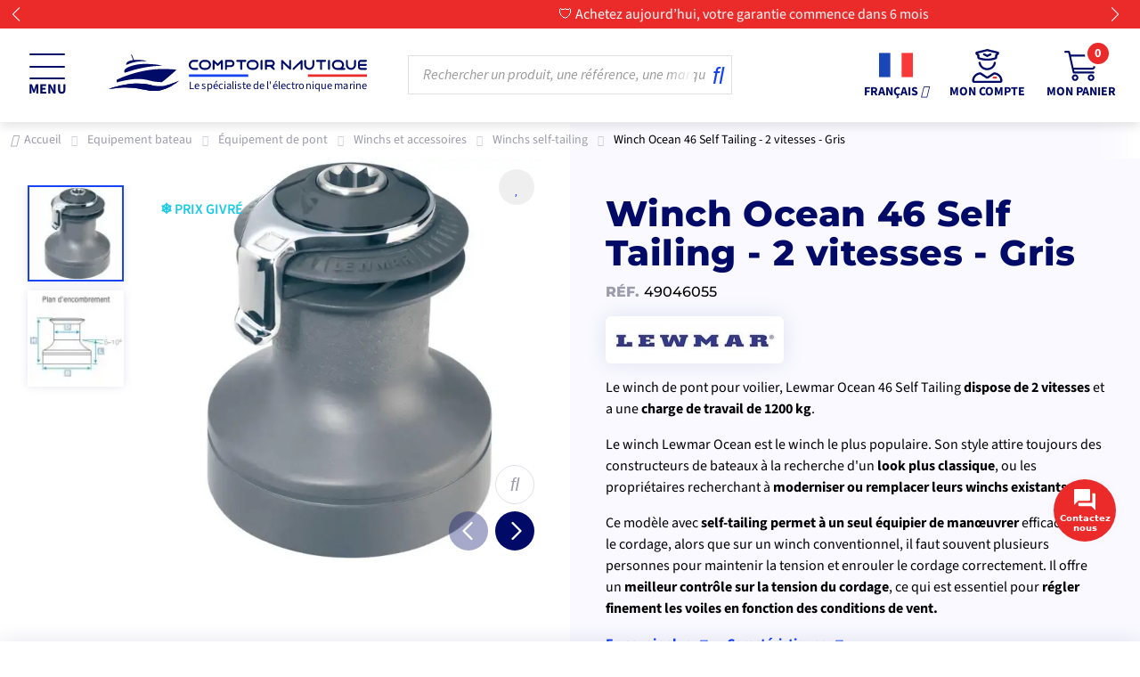

--- FILE ---
content_type: text/html; charset=utf-8
request_url: https://www.comptoirnautique.com/winchs-self-tailing/32759-lewmar-winch-ocean-46-self-tailing-2-vitesses-gris.html
body_size: 65180
content:
<!doctype html>
<html lang="fr">

  <head>
    
      
  <meta charset="utf-8">


  <meta http-equiv="x-ua-compatible" content="ie=edge">


  <meta name="viewport" content="width=device-width, initial-scale=1">



  <link rel="canonical" href="https://www.comptoirnautique.com/winchs-self-tailing/32759-lewmar-winch-ocean-46-self-tailing-2-vitesses-gris.html">

  
      
    <title>Lewmar Winch Ocean 46 Self Tailing - 2 vitesses - Gris 49046055 - Comptoir Nautique</title>  <script data-keepinline="true">

    var ajaxGetProductUrl = '//www.comptoirnautique.com/module/cdc_googletagmanager/async';
    var ajaxShippingEvent = 1;
    var ajaxPaymentEvent = 1;

/* datalayer */
dataLayer = window.dataLayer || [];
    let cdcDatalayer = {"pageCategory":"product","event":"view_item","ecommerce":{"currency":"EUR","items":[{"item_name":"Winch Ocean 46 Self Tailing - 2 vitesses - Gris","item_id":"32759","price":"1755.75","item_brand":"Lewmar","item_category":"Equipement bateau","item_category2":"Equipement de pont","item_category3":"Winchs et accessoires","item_category4":"Winchs self-tailing","quantity":1}],"value":"1755.75"},"userLogged":0,"userId":"guest_981749","google_tag_params":{"ecomm_pagetype":"product","ecomm_prodid":"32759","ecomm_totalvalue":2106.9,"ecomm_category":"Winchs self-tailing","ecomm_totalvalue_tax_exc":1755.75}};
    dataLayer.push(cdcDatalayer);

/* call to GTM Tag */
(function(w,d,s,l,i){w[l]=w[l]||[];w[l].push({'gtm.start':
new Date().getTime(),event:'gtm.js'});var f=d.getElementsByTagName(s)[0],
j=d.createElement(s),dl=l!='dataLayer'?'&l='+l:'';j.async=true;j.src=
'https://t.comptoirnautique.com/pi08aqe5kawlnoo.js?aw='+i.replace(/^GTM-/, '')+dl;f.parentNode.insertBefore(j,f);
})(window,document,'script','dataLayer','GTM-KCTD27R');

/* async call to avoid cache system for dynamic data */
dataLayer.push({
  'event': 'datalayer_ready'
});
</script>
  <meta name="description" content="Lewmar Winch Ocean 46 Self Tailing - 2 vitesses - Gris 49046055 - Comptoir Nautique">
  <link rel="dns-prefetch" href="https://cdn1.comptoirnautique.com">
<link rel="preconnect" href="https://cdn1.comptoirnautique.com">
<link rel="preconnect" href="https://connect.facebook.net" crossorigin>
<link rel="preconnect" href="https://static.axept.io" crossorigin>
<link rel="preconnect" href="https://www.googletagmanager.com" crossorigin>
<link rel="preconnect" href="https://tag.search.sensefuel.live" crossorigin>
<link rel="preconnect" href="https://api.goaffpro.com" crossorigin>
<link rel="preconnect" href="https://static.klaviyo.com" crossorigin>
  <meta name="keywords" content="">
    

      <link rel="alternate" href="https://www.comptoirnautique.com/winchs-self-tailing/32759-lewmar-winch-ocean-46-self-tailing-2-vitesses-gris.html" hreflang="fr">
      <link rel="alternate" href="https://en.comptoirnautique.com/self-tailing-winches/32759-lewmar-winch-ocean-46-self-tailing-2-speeds-grey.html" hreflang="en-us">
      <link rel="alternate" href="https://de.comptoirnautique.com/selftailing-winchs/32759-lewmar-winch-ocean-46-self-tailing-2-gange-grau.html" hreflang="de-de">
      <link rel="alternate" href="https://es.comptoirnautique.com/cabrestantes-autoenrollables/32759-lewmar-cabrestante-ocean-46-self-tailing-2-velocidades-gris.html" hreflang="es-es">
      <link rel="alternate" href="https://pt.comptoirnautique.com/guinchos-de-cauda-automatica/32759-lewmar-guincho-ocean-46-auto-rebocador-2-velocidades-cinzento.html" hreflang="pt-pt">
      <link rel="alternate" href="https://it.comptoirnautique.com/argani-auto-tailing/32759-lewmar-verricello-ocean-46-self-tailing-2-velocita-grigio.html" hreflang="it-it">
  
  <meta name="facebook-domain-verification" content="ybhgjuigit1d5dz9befxlwa1ivbcp7" />



  <script type="text/javascript">
    var ets_crosssell_16 =0;
</script><script type='text/javascript'>
  window.CRISP_PLUGIN_URL = "https://plugins.crisp.chat/urn:crisp.im:prestashop:0";
  window.CRISP_WEBSITE_ID = "a5187376-21ce-413a-bb28-5ef7cb9edfcc";

  if ("1" !== "1") {
    if ("" === "1") {
      CRISP_CUSTOMER = {
        id:  null,
        logged_in: true,
        full_name: " ",
        email: "",
        address: "",
        phone: "",
      }
    }

      }
</script>






                                <link rel="preload" href="https://cdn1.comptoirnautique.com/themes/comptoirnautique/assets/cache/theme-9c7a042521.css" as="style" media="all" fetchpriority="high">
              
              <link rel="preload" href="https://cdn1.comptoirnautique.com/themes/comptoirnautique/assets/css/454cffd706d1e1bba1e2d650bf7c6ddb.woff2" as="font" type="font/woff2" crossorigin>
              <link rel="preload" href="https://cdn1.comptoirnautique.com/themes/comptoirnautique/assets/css/551b13d3bdcbbd92d8a75a6b8d05a51e.woff2" as="font" type="font/woff2" crossorigin>
              <link rel="preload" href="https://cdn1.comptoirnautique.com/themes/comptoirnautique/assets/css/59d637850d5dfe38f90a2c6d4f8764f6.woff2" as="font" type="font/woff2" crossorigin>
              <link rel="preload" href="https://cdn1.comptoirnautique.com/themes/comptoirnautique/assets/css/9449685c7da35524f8f1b87bb27dd1d9.woff2" as="font" type="font/woff2" crossorigin>
              <link rel="preload" href="https://cdn1.comptoirnautique.com/themes/comptoirnautique/assets/css/bedc627d54e911d4b6cd3d61301de8c9.woff2" as="font" type="font/woff2" crossorigin>
              <link rel="preload" href="https://cdn1.comptoirnautique.com/themes/comptoirnautique/assets/css/d9339121c7e92db0c274dea9d7d2cfe5.woff2" as="font" type="font/woff2" crossorigin>
              <link rel="preload" href="https://cdn1.comptoirnautique.com/themes/comptoirnautique/assets/css/da8164651c0e0eab609b9c64df5f7f4f.woff2" as="font" type="font/woff2" crossorigin>

  <link rel="stylesheet" href="https://cdn.jsdelivr.net/npm/@alma/widgets@4.x.x/dist/widgets.min.css" type="text/css" media="all">
  <style type="text/css">@font-face {font-family:Montserrat;font-style:normal;font-weight:400;src:url(/cf-fonts/s/montserrat/5.0.16/cyrillic/400/normal.woff2);unicode-range:U+0301,U+0400-045F,U+0490-0491,U+04B0-04B1,U+2116;font-display:swap;}@font-face {font-family:Montserrat;font-style:normal;font-weight:400;src:url(/cf-fonts/s/montserrat/5.0.16/latin/400/normal.woff2);unicode-range:U+0000-00FF,U+0131,U+0152-0153,U+02BB-02BC,U+02C6,U+02DA,U+02DC,U+0304,U+0308,U+0329,U+2000-206F,U+2074,U+20AC,U+2122,U+2191,U+2193,U+2212,U+2215,U+FEFF,U+FFFD;font-display:swap;}@font-face {font-family:Montserrat;font-style:normal;font-weight:400;src:url(/cf-fonts/s/montserrat/5.0.16/cyrillic-ext/400/normal.woff2);unicode-range:U+0460-052F,U+1C80-1C88,U+20B4,U+2DE0-2DFF,U+A640-A69F,U+FE2E-FE2F;font-display:swap;}@font-face {font-family:Montserrat;font-style:normal;font-weight:400;src:url(/cf-fonts/s/montserrat/5.0.16/latin-ext/400/normal.woff2);unicode-range:U+0100-02AF,U+0304,U+0308,U+0329,U+1E00-1E9F,U+1EF2-1EFF,U+2020,U+20A0-20AB,U+20AD-20CF,U+2113,U+2C60-2C7F,U+A720-A7FF;font-display:swap;}@font-face {font-family:Montserrat;font-style:normal;font-weight:400;src:url(/cf-fonts/s/montserrat/5.0.16/vietnamese/400/normal.woff2);unicode-range:U+0102-0103,U+0110-0111,U+0128-0129,U+0168-0169,U+01A0-01A1,U+01AF-01B0,U+0300-0301,U+0303-0304,U+0308-0309,U+0323,U+0329,U+1EA0-1EF9,U+20AB;font-display:swap;}</style>
  <link rel="stylesheet" href="https://cdn1.comptoirnautique.com/themes/comptoirnautique/assets/cache/theme-9c7a042521.css" type="text/css" media="all">


      <link rel="preload" as="image" href="https://cdn1.comptoirnautique.com/70736-large_default/winch-ocean-46-self-tailing-2-vitesses-gris.jpg" type="image/jpg" imagesrcset="https://cdn1.comptoirnautique.com/70736-medium_default/winch-ocean-46-self-tailing-2-vitesses-gris.jpg 450w, https://cdn1.comptoirnautique.com/70736-large_default/winch-ocean-46-self-tailing-2-vitesses-gris.jpg 600w" imagesizes="(min-width: 992px) 600px, 100vw" fetchpriority="high">
  


        <script type="text/javascript" src="https://tag.search.sensefuel.live/tag/6cfaee0e-24bc-4022-8c16-3ce6b5b811a2/tagp.js" defer defer></script>
      <script type="text/javascript" src="https://tag.search.sensefuel.live/tag/gdprstoragetag.js" defer defer></script>


  <script type="text/javascript">
        var ASPath = "\/modules\/pm_advancedsearch4\/";
        var ASSearchUrl = "https:\/\/www.comptoirnautique.com\/module\/pm_advancedsearch4\/advancedsearch4";
        var CHECKBOX_ACTIVATE = "1";
        var CHECKBOX_BLACKPRICE = "1";
        var CHECKBOX_CHECKOUT_NOW = "0";
        var CHECKBOX_MOBILE = "1";
        var CHECKBOX_VIEW_CART = "1";
        var PAYPLUG_DOMAIN = "https:\/\/secure.payplug.com";
        var PRIMARY_COLOR_CARTDROPDOWN = "#231769";
        var activeLazyLoadDetail = false;
        var activeLoadMoreButtonDetail = {"id_dw_load_more_button":"2","load_more_button_status":"1","load_more_button_font_style":"Montserrat","load_more_button_font_color":"#ffffff","load_more_button_text":"Voir plus","button_type":"2","load_more_button_font_size":"18","load_more_button_load_more_bg":"#1743f2","load_more_button_page_selected":"category,manufacturer","load_more_button_container_css":"#js-product-list .products","load_more_button_product_css":".product:not(.ls-wp-container)","load_more_button_pagination_css":"#js-product-list .pagination"};
        var applePayIdCart = null;
        var applePayMerchantSessionAjaxURL = "https:\/\/www.comptoirnautique.com\/module\/payplug\/dispatcher";
        var applePayPaymentAjaxURL = "https:\/\/www.comptoirnautique.com\/module\/payplug\/validation";
        var applePayPaymentRequestAjaxURL = "https:\/\/www.comptoirnautique.com\/module\/payplug\/applepaypaymentrequest";
        var as4_orderBySalesAsc = "Meilleures ventes en dernier";
        var as4_orderBySalesDesc = "Meilleures ventes en premier";
        var blockwishlistController = "https:\/\/www.comptoirnautique.com\/module\/blockwishlist\/action";
        var btPixel = {"btnAddToWishlist":"button.wishlist-button-add","btnOrder":"button[name=\"confirm-addresses\"]","tagContent":{"sPixel":"1137510393266785","aDynTags":{"content_type":{"label":"content_type","value":"product"},"content_ids":{"label":"content_ids","value":"CNFR32759"},"value":{"label":"value","value":2106.9},"currency":{"label":"currency","value":"EUR"},"content_name":{"label":"content_name","value":"Winch Ocean 46 Self Tailing - 2 vitesses - Gris"},"content_category":{"label":"content_category","value":"Winchs self-tailing"}},"sCR":"\n","aTrackingType":{"label":"tracking_type","value":"ViewContent"},"sJsObjName":"oPixelFacebook"},"pixel_id":"1137510393266785","bUseConsent":"0","iConsentConsentLvl":0,"bConsentHtmlElement":"","bConsentHtmlElementSecond":"","bUseAxeption":"0","token":"dc713c42ac41253cf7d5861aeaae51be","ajaxUrl":"https:\/\/www.comptoirnautique.com\/module\/facebookproductad\/ajax","external_id":0,"useAdvancedMatching":true,"advancedMatchingData":false,"eventId":3947,"fbdaSeparator":"v","pixelCurrency":"EUR","comboExport":"1","prefix":"CN","prefixLang":"FR","useConversionApi":"1","useApiForPageView":"0"};
        var cartId = -1;
        var cart_page_redirect_link = "\/\/www.comptoirnautique.com\/panier?action=show";
        var cb_isDesktop = 1;
        var checkoutPaymentStepUrl = "https:\/\/www.comptoirnautique.com\/commande?step=3";
        var giftIncart = 0;
        var gift_controller_url = "https:\/\/www.comptoirnautique.com\/module\/mdgiftproduct\/FreeGiftproducts";
        var integratedPaymentError = "Paiement refus\u00e9, veuillez r\u00e9essayer.";
        var is_gift_product = false;
        var is_sandbox_mode = false;
        var klAddedToCart = {"url":"\/klaviyo\/events\/add-to-cart"};
        var klCustomer = null;
        var klProduct = {"ProductName":"Winch Ocean 46 Self Tailing - 2 vitesses - Gris","ProductID":32759,"SKU":"49046055","Tags":[],"Price":"1755.75","PriceInclTax":"2106.90","SpecialPrice":"2106.90","Categories":["Produits hors stock","Winchs self-tailing"],"Image":"https:\/\/cdn1.comptoirnautique.com\/70736-home_default\/winch-ocean-46-self-tailing-2-vitesses-gris.jpg","Link":"https:\/\/www.comptoirnautique.com\/winchs-self-tailing\/32759-lewmar-winch-ocean-46-self-tailing-2-vitesses-gris.html","ShopID":1,"LangID":1,"eventValue":1755.75};
        var md_blockcart_line_sel = "";
        var md_current_currency = "\u20ac";
        var md_gift_addition_type = "checking_gift";
        var md_gift_color = "#1743f2";
        var md_gift_layout = "standard";
        var md_gift_price_display = "free_label";
        var md_gift_required = 0;
        var md_hide_qty_count = 1;
        var md_msg_required_gift = "Veuillez choisir votre cadeau";
        var md_number_gift = 3;
        var md_prd_add_cart_sel = "";
        var md_text_free = "gratuit";
        var md_text_gift = "Cadeau";
        var mdgSecureKey = "2aa14ab1554c53f1ce6f959225805df8";
        var moduleImgPath = "\/modules\/infinitescrolldw\/views\/img\/";
        var module_name = "payplug";
        var msg_maximum_gift = "Vous ne pouvez pas ajouter plus de max_gift gift_s_, veuillez ajuster vos choix";
        var nkmaddressautocomplete_address_error_message = "<div class=\"help-block nkmaddressautocomplete-error\">\n    <ul>\n        <li class=\"alert alert-danger\"> Selected address is not in an available country. <\/li>\n    <\/ul>\n<\/div>";
        var nkmaddressautocomplete_corse = null;
        var nkmaddressautocomplete_countries = [{"id_country":"231","id_lang":"1","name":"Afghanistan","id_zone":"94","id_currency":"0","iso_code":"AF","call_prefix":"93","active":"1","contains_states":"0","need_identification_number":"0","need_zip_code":"1","zip_code_format":"NNNN","display_tax_label":"0","country":"Afghanistan","zone":"Zone 6"},{"id_country":"30","id_lang":"1","name":"Afrique du Sud","id_zone":"94","id_currency":"0","iso_code":"ZA","call_prefix":"27","active":"1","contains_states":"0","need_identification_number":"0","need_zip_code":"1","zip_code_format":"NNNN","display_tax_label":"1","country":"Afrique du Sud","zone":"Zone 6"},{"id_country":"244","id_lang":"1","name":"\u00c5land Islands","id_zone":"92","id_currency":"0","iso_code":"AX","call_prefix":"0","active":"1","contains_states":"0","need_identification_number":"0","need_zip_code":"1","zip_code_format":"NNNNN","display_tax_label":"1","country":"\u00c5land Islands","zone":"Zone 4"},{"id_country":"230","id_lang":"1","name":"Albania","id_zone":"92","id_currency":"0","iso_code":"AL","call_prefix":"355","active":"1","contains_states":"0","need_identification_number":"0","need_zip_code":"1","zip_code_format":"NNNN","display_tax_label":"1","country":"Albania","zone":"Zone 4"},{"id_country":"38","id_lang":"1","name":"Alg\u00e9rie","id_zone":"51","id_currency":"0","iso_code":"DZ","call_prefix":"213","active":"1","contains_states":"0","need_identification_number":"0","need_zip_code":"1","zip_code_format":"NNNNN","display_tax_label":"1","country":"Alg\u00e9rie","zone":"AFRIQUE - Alg\u00e9rie"},{"id_country":"1","id_lang":"1","name":"Allemagne","id_zone":"30","id_currency":"0","iso_code":"DE","call_prefix":"49","active":"1","contains_states":"0","need_identification_number":"0","need_zip_code":"1","zip_code_format":"NNNNN","display_tax_label":"1","country":"Allemagne","zone":"EU - Allemagne"},{"id_country":"39","id_lang":"1","name":"American Samoa","id_zone":"94","id_currency":"0","iso_code":"AS","call_prefix":"0","active":"1","contains_states":"0","need_identification_number":"0","need_zip_code":"1","zip_code_format":"","display_tax_label":"0","country":"American Samoa","zone":"Zone 6"},{"id_country":"40","id_lang":"1","name":"Andorre","id_zone":"9","id_currency":"0","iso_code":"AD","call_prefix":"376","active":"1","contains_states":"0","need_identification_number":"0","need_zip_code":"1","zip_code_format":"CNNN","display_tax_label":"1","country":"Andorre","zone":"France M\u00e9tropolitaine + Corse"},{"id_country":"41","id_lang":"1","name":"Angola","id_zone":"9","id_currency":"0","iso_code":"AO","call_prefix":"244","active":"1","contains_states":"0","need_identification_number":"0","need_zip_code":"0","zip_code_format":"","display_tax_label":"1","country":"Angola","zone":"France M\u00e9tropolitaine + Corse"},{"id_country":"42","id_lang":"1","name":"Anguilla","id_zone":"94","id_currency":"0","iso_code":"AI","call_prefix":"0","active":"1","contains_states":"0","need_identification_number":"0","need_zip_code":"1","zip_code_format":"","display_tax_label":"0","country":"Anguilla","zone":"Zone 6"},{"id_country":"232","id_lang":"1","name":"Antarctica","id_zone":"94","id_currency":"0","iso_code":"AQ","call_prefix":"0","active":"1","contains_states":"0","need_identification_number":"0","need_zip_code":"1","zip_code_format":"","display_tax_label":"0","country":"Antarctica","zone":"Zone 6"},{"id_country":"43","id_lang":"1","name":"Antigua and Barbuda","id_zone":"94","id_currency":"0","iso_code":"AG","call_prefix":"0","active":"1","contains_states":"0","need_identification_number":"0","need_zip_code":"1","zip_code_format":"","display_tax_label":"0","country":"Antigua and Barbuda","zone":"Zone 6"},{"id_country":"157","id_lang":"1","name":"Antilles N\u00e9erlandaises","id_zone":"94","id_currency":"0","iso_code":"AN","call_prefix":"599","active":"1","contains_states":"0","need_identification_number":"0","need_zip_code":"1","zip_code_format":"","display_tax_label":"1","country":"Antilles N\u00e9erlandaises","zone":"Zone 6"},{"id_country":"44","id_lang":"1","name":"Argentina","id_zone":"94","id_currency":"0","iso_code":"AR","call_prefix":"54","active":"1","contains_states":"1","need_identification_number":"0","need_zip_code":"1","zip_code_format":"LNNNNLLL","display_tax_label":"0","country":"Argentina","zone":"Zone 6","states":[{"id_state":"102","id_country":"44","id_zone":"70","name":"Buenos Aires","iso_code":"B","tax_behavior":"0","active":"1"},{"id_state":"103","id_country":"44","id_zone":"70","name":"Catamarca","iso_code":"K","tax_behavior":"0","active":"1"},{"id_state":"104","id_country":"44","id_zone":"70","name":"Chaco","iso_code":"H","tax_behavior":"0","active":"1"},{"id_state":"105","id_country":"44","id_zone":"70","name":"Chubut","iso_code":"U","tax_behavior":"0","active":"1"},{"id_state":"106","id_country":"44","id_zone":"70","name":"Ciudad de Buenos Aires","iso_code":"C","tax_behavior":"0","active":"1"},{"id_state":"107","id_country":"44","id_zone":"70","name":"C\u00f3rdoba","iso_code":"X","tax_behavior":"0","active":"1"},{"id_state":"108","id_country":"44","id_zone":"70","name":"Corrientes","iso_code":"W","tax_behavior":"0","active":"1"},{"id_state":"109","id_country":"44","id_zone":"70","name":"Entre R\u00edos","iso_code":"E","tax_behavior":"0","active":"1"},{"id_state":"110","id_country":"44","id_zone":"70","name":"Formosa","iso_code":"P","tax_behavior":"0","active":"1"},{"id_state":"111","id_country":"44","id_zone":"70","name":"Jujuy","iso_code":"Y","tax_behavior":"0","active":"1"},{"id_state":"112","id_country":"44","id_zone":"70","name":"La Pampa","iso_code":"L","tax_behavior":"0","active":"1"},{"id_state":"113","id_country":"44","id_zone":"70","name":"La Rioja","iso_code":"F","tax_behavior":"0","active":"1"},{"id_state":"114","id_country":"44","id_zone":"70","name":"Mendoza","iso_code":"M","tax_behavior":"0","active":"1"},{"id_state":"115","id_country":"44","id_zone":"70","name":"Misiones","iso_code":"N","tax_behavior":"0","active":"1"},{"id_state":"116","id_country":"44","id_zone":"70","name":"Neuqu\u00e9n","iso_code":"Q","tax_behavior":"0","active":"1"},{"id_state":"117","id_country":"44","id_zone":"70","name":"R\u00edo Negro","iso_code":"R","tax_behavior":"0","active":"1"},{"id_state":"118","id_country":"44","id_zone":"70","name":"Salta","iso_code":"A","tax_behavior":"0","active":"1"},{"id_state":"119","id_country":"44","id_zone":"70","name":"San Juan","iso_code":"J","tax_behavior":"0","active":"1"},{"id_state":"120","id_country":"44","id_zone":"70","name":"San Luis","iso_code":"D","tax_behavior":"0","active":"1"},{"id_state":"121","id_country":"44","id_zone":"70","name":"Santa Cruz","iso_code":"Z","tax_behavior":"0","active":"1"},{"id_state":"122","id_country":"44","id_zone":"70","name":"Santa Fe","iso_code":"S","tax_behavior":"0","active":"1"},{"id_state":"123","id_country":"44","id_zone":"70","name":"Santiago del Estero","iso_code":"G","tax_behavior":"0","active":"1"},{"id_state":"124","id_country":"44","id_zone":"70","name":"Tierra del Fuego","iso_code":"V","tax_behavior":"0","active":"1"},{"id_state":"125","id_country":"44","id_zone":"70","name":"Tucum\u00e1n","iso_code":"T","tax_behavior":"0","active":"1"}]},{"id_country":"45","id_lang":"1","name":"Armenia","id_zone":"94","id_currency":"0","iso_code":"AM","call_prefix":"374","active":"1","contains_states":"0","need_identification_number":"0","need_zip_code":"1","zip_code_format":"NNNN","display_tax_label":"0","country":"Armenia","zone":"Zone 6"},{"id_country":"46","id_lang":"1","name":"Aruba","id_zone":"94","id_currency":"0","iso_code":"AW","call_prefix":"297","active":"1","contains_states":"0","need_identification_number":"0","need_zip_code":"1","zip_code_format":"","display_tax_label":"0","country":"Aruba","zone":"Zone 6"},{"id_country":"24","id_lang":"1","name":"Australie","id_zone":"93","id_currency":"0","iso_code":"AU","call_prefix":"61","active":"1","contains_states":"0","need_identification_number":"0","need_zip_code":"1","zip_code_format":"NNNN","display_tax_label":"0","country":"Australie","zone":"Zone 5","states":[{"id_state":"317","id_country":"24","id_zone":"5","name":"Australian Capital Territory","iso_code":"ACT","tax_behavior":"0","active":"1"},{"id_state":"318","id_country":"24","id_zone":"5","name":"New South Wales","iso_code":"NSW","tax_behavior":"0","active":"1"},{"id_state":"319","id_country":"24","id_zone":"5","name":"Northern Territory","iso_code":"NT","tax_behavior":"0","active":"1"},{"id_state":"320","id_country":"24","id_zone":"5","name":"Queensland","iso_code":"QLD","tax_behavior":"0","active":"1"},{"id_state":"321","id_country":"24","id_zone":"5","name":"South Australia","iso_code":"SA","tax_behavior":"0","active":"1"},{"id_state":"322","id_country":"24","id_zone":"5","name":"Tasmania","iso_code":"TAS","tax_behavior":"0","active":"1"},{"id_state":"323","id_country":"24","id_zone":"5","name":"Victoria","iso_code":"VIC","tax_behavior":"0","active":"1"},{"id_state":"324","id_country":"24","id_zone":"5","name":"Western Australia","iso_code":"WA","tax_behavior":"0","active":"1"}]},{"id_country":"2","id_lang":"1","name":"Autriche","id_zone":"22","id_currency":"0","iso_code":"AT","call_prefix":"43","active":"1","contains_states":"0","need_identification_number":"0","need_zip_code":"1","zip_code_format":"NNNN","display_tax_label":"1","country":"Autriche","zone":"EU - Autriche"},{"id_country":"47","id_lang":"1","name":"Azerbaijan","id_zone":"94","id_currency":"0","iso_code":"AZ","call_prefix":"994","active":"1","contains_states":"0","need_identification_number":"0","need_zip_code":"1","zip_code_format":"CNNNN","display_tax_label":"1","country":"Azerbaijan","zone":"Zone 6"},{"id_country":"48","id_lang":"1","name":"Bahamas","id_zone":"94","id_currency":"0","iso_code":"BS","call_prefix":"0","active":"1","contains_states":"0","need_identification_number":"0","need_zip_code":"1","zip_code_format":"","display_tax_label":"0","country":"Bahamas","zone":"Zone 6"},{"id_country":"49","id_lang":"1","name":"Bahrain","id_zone":"94","id_currency":"0","iso_code":"BH","call_prefix":"973","active":"1","contains_states":"0","need_identification_number":"0","need_zip_code":"1","zip_code_format":"","display_tax_label":"0","country":"Bahrain","zone":"Zone 6"},{"id_country":"50","id_lang":"1","name":"Bangladesh","id_zone":"94","id_currency":"0","iso_code":"BD","call_prefix":"880","active":"1","contains_states":"0","need_identification_number":"0","need_zip_code":"1","zip_code_format":"NNNN","display_tax_label":"0","country":"Bangladesh","zone":"Zone 6"},{"id_country":"51","id_lang":"1","name":"Barbados","id_zone":"94","id_currency":"0","iso_code":"BB","call_prefix":"0","active":"1","contains_states":"0","need_identification_number":"0","need_zip_code":"1","zip_code_format":"CNNNNN","display_tax_label":"0","country":"Barbados","zone":"Zone 6"},{"id_country":"52","id_lang":"1","name":"Belarus","id_zone":"61","id_currency":"0","iso_code":"BY","call_prefix":"0","active":"1","contains_states":"0","need_identification_number":"0","need_zip_code":"1","zip_code_format":"NNNNNN","display_tax_label":"1","country":"Belarus","zone":"NON-EU - B\u00e9larus"},{"id_country":"3","id_lang":"1","name":"Belgique","id_zone":"23","id_currency":"0","iso_code":"BE","call_prefix":"32","active":"1","contains_states":"0","need_identification_number":"0","need_zip_code":"1","zip_code_format":"NNNN","display_tax_label":"1","country":"Belgique","zone":"EU - Belgique"},{"id_country":"53","id_lang":"1","name":"Belize","id_zone":"94","id_currency":"0","iso_code":"BZ","call_prefix":"501","active":"1","contains_states":"0","need_identification_number":"0","need_zip_code":"0","zip_code_format":"","display_tax_label":"0","country":"Belize","zone":"Zone 6"},{"id_country":"54","id_lang":"1","name":"Benin","id_zone":"94","id_currency":"0","iso_code":"BJ","call_prefix":"229","active":"1","contains_states":"0","need_identification_number":"0","need_zip_code":"0","zip_code_format":"","display_tax_label":"1","country":"Benin","zone":"Zone 6"},{"id_country":"55","id_lang":"1","name":"Bermuda","id_zone":"94","id_currency":"0","iso_code":"BM","call_prefix":"0","active":"1","contains_states":"0","need_identification_number":"0","need_zip_code":"1","zip_code_format":"","display_tax_label":"0","country":"Bermuda","zone":"Zone 6"},{"id_country":"56","id_lang":"1","name":"Bhutan","id_zone":"94","id_currency":"0","iso_code":"BT","call_prefix":"975","active":"1","contains_states":"0","need_identification_number":"0","need_zip_code":"1","zip_code_format":"","display_tax_label":"0","country":"Bhutan","zone":"Zone 6"},{"id_country":"34","id_lang":"1","name":"Bolivia","id_zone":"94","id_currency":"0","iso_code":"BO","call_prefix":"591","active":"1","contains_states":"0","need_identification_number":"0","need_zip_code":"1","zip_code_format":"","display_tax_label":"0","country":"Bolivia","zone":"Zone 6"},{"id_country":"233","id_lang":"1","name":"Bosnia and Herzegovina","id_zone":"71","id_currency":"0","iso_code":"BA","call_prefix":"387","active":"1","contains_states":"0","need_identification_number":"0","need_zip_code":"1","zip_code_format":"","display_tax_label":"1","country":"Bosnia and Herzegovina","zone":"NON-EU - Bosnie Herzegovines"},{"id_country":"57","id_lang":"1","name":"Botswana","id_zone":"94","id_currency":"0","iso_code":"BW","call_prefix":"267","active":"1","contains_states":"0","need_identification_number":"0","need_zip_code":"1","zip_code_format":"","display_tax_label":"0","country":"Botswana","zone":"Zone 6"},{"id_country":"234","id_lang":"1","name":"Bouvet Island","id_zone":"94","id_currency":"0","iso_code":"BV","call_prefix":"0","active":"1","contains_states":"0","need_identification_number":"0","need_zip_code":"1","zip_code_format":"","display_tax_label":"1","country":"Bouvet Island","zone":"Zone 6"},{"id_country":"58","id_lang":"1","name":"Br\u00e9sil","id_zone":"94","id_currency":"0","iso_code":"BR","call_prefix":"55","active":"1","contains_states":"0","need_identification_number":"0","need_zip_code":"1","zip_code_format":"NNNNN-NNN","display_tax_label":"0","country":"Br\u00e9sil","zone":"Zone 6"},{"id_country":"235","id_lang":"1","name":"British Indian Ocean Territory","id_zone":"94","id_currency":"0","iso_code":"IO","call_prefix":"0","active":"1","contains_states":"0","need_identification_number":"0","need_zip_code":"1","zip_code_format":"LLLL NLL","display_tax_label":"1","country":"British Indian Ocean Territory","zone":"Zone 6"},{"id_country":"59","id_lang":"1","name":"Brunei","id_zone":"94","id_currency":"0","iso_code":"BN","call_prefix":"673","active":"1","contains_states":"0","need_identification_number":"0","need_zip_code":"1","zip_code_format":"LLNNNN","display_tax_label":"0","country":"Brunei","zone":"Zone 6"},{"id_country":"236","id_lang":"1","name":"Bulgarie","id_zone":"83","id_currency":"0","iso_code":"BG","call_prefix":"359","active":"1","contains_states":"0","need_identification_number":"0","need_zip_code":"1","zip_code_format":"NNNN","display_tax_label":"1","country":"Bulgarie","zone":"EU - Bulgarie"},{"id_country":"60","id_lang":"1","name":"Burkina Faso","id_zone":"94","id_currency":"0","iso_code":"BF","call_prefix":"226","active":"1","contains_states":"0","need_identification_number":"0","need_zip_code":"0","zip_code_format":"","display_tax_label":"0","country":"Burkina Faso","zone":"Zone 6"},{"id_country":"61","id_lang":"1","name":"Burma (Myanmar)","id_zone":"94","id_currency":"0","iso_code":"MM","call_prefix":"95","active":"1","contains_states":"0","need_identification_number":"0","need_zip_code":"1","zip_code_format":"NNNNN","display_tax_label":"0","country":"Burma (Myanmar)","zone":"Zone 6"},{"id_country":"62","id_lang":"1","name":"Burundi","id_zone":"94","id_currency":"0","iso_code":"BI","call_prefix":"257","active":"1","contains_states":"0","need_identification_number":"0","need_zip_code":"0","zip_code_format":"","display_tax_label":"0","country":"Burundi","zone":"Zone 6"},{"id_country":"63","id_lang":"1","name":"Cambodia","id_zone":"94","id_currency":"0","iso_code":"KH","call_prefix":"855","active":"1","contains_states":"0","need_identification_number":"0","need_zip_code":"1","zip_code_format":"NNNNN","display_tax_label":"0","country":"Cambodia","zone":"Zone 6"},{"id_country":"64","id_lang":"1","name":"Cameroon","id_zone":"94","id_currency":"0","iso_code":"CM","call_prefix":"237","active":"1","contains_states":"0","need_identification_number":"0","need_zip_code":"0","zip_code_format":"","display_tax_label":"0","country":"Cameroon","zone":"Zone 6"},{"id_country":"4","id_lang":"1","name":"Canada","id_zone":"93","id_currency":"0","iso_code":"CA","call_prefix":"1","active":"1","contains_states":"1","need_identification_number":"0","need_zip_code":"1","zip_code_format":"LNL NLN","display_tax_label":"1","country":"Canada","zone":"Zone 5","states":[{"id_state":"92","id_country":"4","id_zone":"93","name":"Alberta","iso_code":"AB","tax_behavior":"0","active":"1"},{"id_state":"91","id_country":"4","id_zone":"93","name":"British Columbia","iso_code":"BC","tax_behavior":"0","active":"1"},{"id_state":"93","id_country":"4","id_zone":"93","name":"Manitoba","iso_code":"MB","tax_behavior":"0","active":"1"},{"id_state":"96","id_country":"4","id_zone":"93","name":"New Brunswick","iso_code":"NB","tax_behavior":"0","active":"1"},{"id_state":"97","id_country":"4","id_zone":"93","name":"Newfoundland and Labrador","iso_code":"NL","tax_behavior":"0","active":"1"},{"id_state":"99","id_country":"4","id_zone":"93","name":"Northwest Territories","iso_code":"NT","tax_behavior":"0","active":"1"},{"id_state":"95","id_country":"4","id_zone":"93","name":"Nova Scotia","iso_code":"NS","tax_behavior":"0","active":"1"},{"id_state":"101","id_country":"4","id_zone":"93","name":"Nunavut","iso_code":"NU","tax_behavior":"0","active":"1"},{"id_state":"89","id_country":"4","id_zone":"93","name":"Ontario","iso_code":"ON","tax_behavior":"0","active":"1"},{"id_state":"98","id_country":"4","id_zone":"93","name":"Prince Edward Island","iso_code":"PE","tax_behavior":"0","active":"1"},{"id_state":"90","id_country":"4","id_zone":"93","name":"Quebec","iso_code":"QC","tax_behavior":"0","active":"1"},{"id_state":"94","id_country":"4","id_zone":"93","name":"Saskatchewan","iso_code":"SK","tax_behavior":"0","active":"1"},{"id_state":"100","id_country":"4","id_zone":"93","name":"Yukon","iso_code":"YT","tax_behavior":"0","active":"1"}]},{"id_country":"65","id_lang":"1","name":"Cap-Vert","id_zone":"94","id_currency":"0","iso_code":"CV","call_prefix":"238","active":"1","contains_states":"0","need_identification_number":"0","need_zip_code":"1","zip_code_format":"NNNN","display_tax_label":"1","country":"Cap-Vert","zone":"Zone 6"},{"id_country":"237","id_lang":"1","name":"Cayman Islands","id_zone":"94","id_currency":"0","iso_code":"KY","call_prefix":"0","active":"1","contains_states":"0","need_identification_number":"0","need_zip_code":"1","zip_code_format":"","display_tax_label":"0","country":"Cayman Islands","zone":"Zone 6"},{"id_country":"66","id_lang":"1","name":"Central African Republic","id_zone":"94","id_currency":"0","iso_code":"CF","call_prefix":"236","active":"1","contains_states":"0","need_identification_number":"0","need_zip_code":"0","zip_code_format":"","display_tax_label":"0","country":"Central African Republic","zone":"Zone 6"},{"id_country":"67","id_lang":"1","name":"Chad","id_zone":"94","id_currency":"0","iso_code":"TD","call_prefix":"235","active":"1","contains_states":"0","need_identification_number":"0","need_zip_code":"0","zip_code_format":"","display_tax_label":"0","country":"Chad","zone":"Zone 6"},{"id_country":"68","id_lang":"1","name":"Chile","id_zone":"94","id_currency":"0","iso_code":"CL","call_prefix":"56","active":"1","contains_states":"0","need_identification_number":"0","need_zip_code":"1","zip_code_format":"NNN-NNNN","display_tax_label":"0","country":"Chile","zone":"Zone 6"},{"id_country":"5","id_lang":"1","name":"China","id_zone":"93","id_currency":"0","iso_code":"CN","call_prefix":"86","active":"1","contains_states":"0","need_identification_number":"0","need_zip_code":"1","zip_code_format":"NNNNNN","display_tax_label":"0","country":"China","zone":"Zone 5"},{"id_country":"238","id_lang":"1","name":"Christmas Island","id_zone":"94","id_currency":"0","iso_code":"CX","call_prefix":"0","active":"1","contains_states":"0","need_identification_number":"0","need_zip_code":"0","zip_code_format":"","display_tax_label":"0","country":"Christmas Island","zone":"Zone 6"},{"id_country":"76","id_lang":"1","name":"Chypre","id_zone":"107","id_currency":"0","iso_code":"CY","call_prefix":"357","active":"1","contains_states":"0","need_identification_number":"0","need_zip_code":"1","zip_code_format":"NNNN","display_tax_label":"1","country":"Chypre","zone":"EU - Chypre"},{"id_country":"239","id_lang":"1","name":"Cocos (Keeling) Islands","id_zone":"94","id_currency":"0","iso_code":"CC","call_prefix":"0","active":"1","contains_states":"0","need_identification_number":"0","need_zip_code":"0","zip_code_format":"","display_tax_label":"0","country":"Cocos (Keeling) Islands","zone":"Zone 6"},{"id_country":"69","id_lang":"1","name":"Colombia","id_zone":"94","id_currency":"0","iso_code":"CO","call_prefix":"57","active":"1","contains_states":"0","need_identification_number":"0","need_zip_code":"1","zip_code_format":"NNNNNN","display_tax_label":"0","country":"Colombia","zone":"Zone 6"},{"id_country":"70","id_lang":"1","name":"Comoros","id_zone":"94","id_currency":"0","iso_code":"KM","call_prefix":"269","active":"1","contains_states":"0","need_identification_number":"0","need_zip_code":"0","zip_code_format":"","display_tax_label":"0","country":"Comoros","zone":"Zone 6"},{"id_country":"71","id_lang":"1","name":"Congo, Dem. Republic","id_zone":"94","id_currency":"0","iso_code":"CD","call_prefix":"242","active":"1","contains_states":"0","need_identification_number":"0","need_zip_code":"1","zip_code_format":"","display_tax_label":"0","country":"Congo, Dem. Republic","zone":"Zone 6"},{"id_country":"72","id_lang":"1","name":"Congo, Republic","id_zone":"94","id_currency":"0","iso_code":"CG","call_prefix":"243","active":"1","contains_states":"0","need_identification_number":"0","need_zip_code":"0","zip_code_format":"","display_tax_label":"0","country":"Congo, Republic","zone":"Zone 6"},{"id_country":"240","id_lang":"1","name":"Cook Islands","id_zone":"94","id_currency":"0","iso_code":"CK","call_prefix":"682","active":"1","contains_states":"0","need_identification_number":"0","need_zip_code":"1","zip_code_format":"","display_tax_label":"1","country":"Cook Islands","zone":"Zone 6"},{"id_country":"73","id_lang":"1","name":"Costa Rica","id_zone":"94","id_currency":"0","iso_code":"CR","call_prefix":"506","active":"1","contains_states":"0","need_identification_number":"0","need_zip_code":"1","zip_code_format":"NNNNN","display_tax_label":"0","country":"Costa Rica","zone":"Zone 6"},{"id_country":"74","id_lang":"1","name":"Croatie","id_zone":"24","id_currency":"0","iso_code":"HR","call_prefix":"385","active":"1","contains_states":"0","need_identification_number":"0","need_zip_code":"1","zip_code_format":"NNNNN","display_tax_label":"1","country":"Croatie","zone":"EU - Croatie"},{"id_country":"75","id_lang":"1","name":"Cuba","id_zone":"94","id_currency":"0","iso_code":"CU","call_prefix":"53","active":"1","contains_states":"0","need_identification_number":"0","need_zip_code":"1","zip_code_format":"","display_tax_label":"0","country":"Cuba","zone":"Zone 6"},{"id_country":"248","id_lang":"1","name":"Cura\u00e7ao","id_zone":"94","id_currency":"0","iso_code":"CW","call_prefix":"599","active":"1","contains_states":"0","need_identification_number":"0","need_zip_code":"1","zip_code_format":"","display_tax_label":"1","country":"Cura\u00e7ao","zone":"Zone 6"},{"id_country":"20","id_lang":"1","name":"Danemark","id_zone":"33","id_currency":"0","iso_code":"DK","call_prefix":"45","active":"1","contains_states":"0","need_identification_number":"0","need_zip_code":"1","zip_code_format":"NNNN","display_tax_label":"1","country":"Danemark","zone":"EU - Danemark"},{"id_country":"77","id_lang":"1","name":"Djibouti","id_zone":"94","id_currency":"0","iso_code":"DJ","call_prefix":"253","active":"1","contains_states":"0","need_identification_number":"0","need_zip_code":"0","zip_code_format":"","display_tax_label":"0","country":"Djibouti","zone":"Zone 6"},{"id_country":"78","id_lang":"1","name":"Dominica","id_zone":"94","id_currency":"0","iso_code":"DM","call_prefix":"0","active":"1","contains_states":"0","need_identification_number":"0","need_zip_code":"1","zip_code_format":"","display_tax_label":"0","country":"Dominica","zone":"Zone 6"},{"id_country":"79","id_lang":"1","name":"Dominican Republic","id_zone":"94","id_currency":"0","iso_code":"DO","call_prefix":"0","active":"1","contains_states":"0","need_identification_number":"0","need_zip_code":"1","zip_code_format":"","display_tax_label":"0","country":"Dominican Republic","zone":"Zone 6"},{"id_country":"80","id_lang":"1","name":"East Timor","id_zone":"94","id_currency":"0","iso_code":"TL","call_prefix":"670","active":"1","contains_states":"0","need_identification_number":"0","need_zip_code":"0","zip_code_format":"","display_tax_label":"0","country":"East Timor","zone":"Zone 6"},{"id_country":"81","id_lang":"1","name":"Ecuador","id_zone":"94","id_currency":"0","iso_code":"EC","call_prefix":"593","active":"1","contains_states":"0","need_identification_number":"0","need_zip_code":"1","zip_code_format":"CNNNNNN","display_tax_label":"0","country":"Ecuador","zone":"Zone 6"},{"id_country":"82","id_lang":"1","name":"Egypt","id_zone":"94","id_currency":"0","iso_code":"EG","call_prefix":"20","active":"1","contains_states":"0","need_identification_number":"0","need_zip_code":"1","zip_code_format":"NNNNN","display_tax_label":"0","country":"Egypt","zone":"Zone 6"},{"id_country":"83","id_lang":"1","name":"El Salvador","id_zone":"94","id_currency":"0","iso_code":"SV","call_prefix":"503","active":"1","contains_states":"0","need_identification_number":"0","need_zip_code":"1","zip_code_format":"","display_tax_label":"0","country":"El Salvador","zone":"Zone 6"},{"id_country":"84","id_lang":"1","name":"Equatorial Guinea","id_zone":"94","id_currency":"0","iso_code":"GQ","call_prefix":"240","active":"1","contains_states":"0","need_identification_number":"0","need_zip_code":"0","zip_code_format":"","display_tax_label":"0","country":"Equatorial Guinea","zone":"Zone 6"},{"id_country":"85","id_lang":"1","name":"Eritrea","id_zone":"94","id_currency":"0","iso_code":"ER","call_prefix":"291","active":"1","contains_states":"0","need_identification_number":"0","need_zip_code":"0","zip_code_format":"","display_tax_label":"1","country":"Eritrea","zone":"Zone 6"},{"id_country":"6","id_lang":"1","name":"Espagne","id_zone":"21","id_currency":"0","iso_code":"ES","call_prefix":"34","active":"1","contains_states":"1","need_identification_number":"0","need_zip_code":"1","zip_code_format":"NNNNN","display_tax_label":"1","country":"Espagne","zone":"EU - Espagne","states":[{"id_state":"357","id_country":"6","id_zone":"21","name":"A Coru\u00f1a","iso_code":"ES-C","tax_behavior":"0","active":"1"},{"id_state":"360","id_country":"6","id_zone":"21","name":"Alacant","iso_code":"ES-A","tax_behavior":"0","active":"1"},{"id_state":"358","id_country":"6","id_zone":"21","name":"\u00c1lava","iso_code":"ES-VI","tax_behavior":"0","active":"1"},{"id_state":"359","id_country":"6","id_zone":"21","name":"Albacete","iso_code":"ES-AB","tax_behavior":"0","active":"1"},{"id_state":"361","id_country":"6","id_zone":"21","name":"Almer\u00eda","iso_code":"ES-AL","tax_behavior":"0","active":"1"},{"id_state":"362","id_country":"6","id_zone":"21","name":"Asturias","iso_code":"ES-O","tax_behavior":"0","active":"1"},{"id_state":"363","id_country":"6","id_zone":"21","name":"\u00c1vila","iso_code":"ES-AV","tax_behavior":"0","active":"1"},{"id_state":"364","id_country":"6","id_zone":"21","name":"Badajoz","iso_code":"ES-BA","tax_behavior":"0","active":"1"},{"id_state":"365","id_country":"6","id_zone":"21","name":"Balears","iso_code":"ES-PM","tax_behavior":"0","active":"1"},{"id_state":"366","id_country":"6","id_zone":"21","name":"Barcelona","iso_code":"ES-B","tax_behavior":"0","active":"1"},{"id_state":"404","id_country":"6","id_zone":"21","name":"Bizkaia","iso_code":"ES-BI","tax_behavior":"0","active":"1"},{"id_state":"367","id_country":"6","id_zone":"21","name":"Burgos","iso_code":"ES-BU","tax_behavior":"0","active":"1"},{"id_state":"368","id_country":"6","id_zone":"21","name":"C\u00e1ceres","iso_code":"ES-CC","tax_behavior":"0","active":"1"},{"id_state":"369","id_country":"6","id_zone":"21","name":"C\u00e1diz","iso_code":"ES-CA","tax_behavior":"0","active":"1"},{"id_state":"370","id_country":"6","id_zone":"21","name":"Cantabria","iso_code":"ES-S","tax_behavior":"0","active":"1"},{"id_state":"371","id_country":"6","id_zone":"21","name":"Castell\u00f3","iso_code":"ES-CS","tax_behavior":"0","active":"1"},{"id_state":"407","id_country":"6","id_zone":"21","name":"Ceuta","iso_code":"ES-CE","tax_behavior":"0","active":"1"},{"id_state":"372","id_country":"6","id_zone":"21","name":"Ciudad Real","iso_code":"ES-CR","tax_behavior":"0","active":"1"},{"id_state":"373","id_country":"6","id_zone":"21","name":"C\u00f3rdoba","iso_code":"ES-CO","tax_behavior":"0","active":"1"},{"id_state":"374","id_country":"6","id_zone":"21","name":"Cuenca","iso_code":"ES-CU","tax_behavior":"0","active":"1"},{"id_state":"378","id_country":"6","id_zone":"21","name":"Gipuzkoa","iso_code":"ES-SS","tax_behavior":"0","active":"1"},{"id_state":"375","id_country":"6","id_zone":"21","name":"Girona","iso_code":"ES-GI","tax_behavior":"0","active":"1"},{"id_state":"376","id_country":"6","id_zone":"21","name":"Granada","iso_code":"ES-GR","tax_behavior":"0","active":"1"},{"id_state":"377","id_country":"6","id_zone":"21","name":"Guadalajara","iso_code":"ES-GU","tax_behavior":"0","active":"1"},{"id_state":"379","id_country":"6","id_zone":"21","name":"Huelva","iso_code":"ES-H","tax_behavior":"0","active":"1"},{"id_state":"380","id_country":"6","id_zone":"21","name":"Huesca","iso_code":"ES-HU","tax_behavior":"0","active":"1"},{"id_state":"381","id_country":"6","id_zone":"21","name":"Ja\u00e9n","iso_code":"ES-J","tax_behavior":"0","active":"1"},{"id_state":"382","id_country":"6","id_zone":"21","name":"La Rioja","iso_code":"ES-LO","tax_behavior":"0","active":"1"},{"id_state":"383","id_country":"6","id_zone":"21","name":"Las Palmas","iso_code":"ES-GC","tax_behavior":"0","active":"1"},{"id_state":"384","id_country":"6","id_zone":"21","name":"Le\u00f3n","iso_code":"ES-LE","tax_behavior":"0","active":"1"},{"id_state":"385","id_country":"6","id_zone":"21","name":"Lleida","iso_code":"ES-L","tax_behavior":"0","active":"1"},{"id_state":"386","id_country":"6","id_zone":"21","name":"Lugo","iso_code":"ES-LU","tax_behavior":"0","active":"1"},{"id_state":"387","id_country":"6","id_zone":"21","name":"Madrid","iso_code":"ES-M","tax_behavior":"0","active":"1"},{"id_state":"388","id_country":"6","id_zone":"21","name":"M\u00e1laga","iso_code":"ES-MA","tax_behavior":"0","active":"1"},{"id_state":"408","id_country":"6","id_zone":"21","name":"Melilla","iso_code":"ES-ML","tax_behavior":"0","active":"1"},{"id_state":"389","id_country":"6","id_zone":"21","name":"Murcia","iso_code":"ES-MU","tax_behavior":"0","active":"1"},{"id_state":"390","id_country":"6","id_zone":"21","name":"Nafarroa","iso_code":"ES-NA","tax_behavior":"0","active":"1"},{"id_state":"391","id_country":"6","id_zone":"21","name":"Ourense","iso_code":"ES-OR","tax_behavior":"0","active":"1"},{"id_state":"392","id_country":"6","id_zone":"21","name":"Palencia","iso_code":"ES-P","tax_behavior":"0","active":"1"},{"id_state":"393","id_country":"6","id_zone":"21","name":"Pontevedra","iso_code":"ES-PO","tax_behavior":"0","active":"1"},{"id_state":"394","id_country":"6","id_zone":"21","name":"Salamanca","iso_code":"ES-SA","tax_behavior":"0","active":"1"},{"id_state":"395","id_country":"6","id_zone":"21","name":"Santa Cruz de Tenerife","iso_code":"ES-TF","tax_behavior":"0","active":"1"},{"id_state":"396","id_country":"6","id_zone":"21","name":"Segovia","iso_code":"ES-SG","tax_behavior":"0","active":"1"},{"id_state":"397","id_country":"6","id_zone":"21","name":"Sevilla","iso_code":"ES-SE","tax_behavior":"0","active":"1"},{"id_state":"398","id_country":"6","id_zone":"21","name":"Soria","iso_code":"ES-SO","tax_behavior":"0","active":"1"},{"id_state":"399","id_country":"6","id_zone":"21","name":"Tarragona","iso_code":"ES-T","tax_behavior":"0","active":"1"},{"id_state":"400","id_country":"6","id_zone":"21","name":"Teruel","iso_code":"ES-TE","tax_behavior":"0","active":"1"},{"id_state":"401","id_country":"6","id_zone":"21","name":"Toledo","iso_code":"ES-TO","tax_behavior":"0","active":"1"},{"id_state":"402","id_country":"6","id_zone":"21","name":"Val\u00e8ncia","iso_code":"ES-V","tax_behavior":"0","active":"1"},{"id_state":"403","id_country":"6","id_zone":"21","name":"Valladolid","iso_code":"ES-VA","tax_behavior":"0","active":"1"},{"id_state":"405","id_country":"6","id_zone":"21","name":"Zamora","iso_code":"ES-ZA","tax_behavior":"0","active":"1"},{"id_state":"406","id_country":"6","id_zone":"21","name":"Zaragoza","iso_code":"ES-Z","tax_behavior":"0","active":"1"}]},{"id_country":"245","id_lang":"1","name":"Espagne - Iles Canaries","id_zone":"89","id_currency":"0","iso_code":"ICA","call_prefix":"34","active":"1","contains_states":"0","need_identification_number":"0","need_zip_code":"1","zip_code_format":"NNNNN","display_tax_label":"1","country":"Espagne - Iles Canaries","zone":"Zone Espagne Canaries"},{"id_country":"86","id_lang":"1","name":"Estonie","id_zone":"98","id_currency":"0","iso_code":"EE","call_prefix":"372","active":"1","contains_states":"0","need_identification_number":"0","need_zip_code":"1","zip_code_format":"NNNNN","display_tax_label":"1","country":"Estonie","zone":"EU - Estonie"},{"id_country":"21","id_lang":"1","name":"\u00c9tats-Unis","id_zone":"93","id_currency":"0","iso_code":"US","call_prefix":"1","active":"1","contains_states":"1","need_identification_number":"0","need_zip_code":"1","zip_code_format":"NNNNN","display_tax_label":"0","country":"\u00c9tats-Unis","zone":"Zone 5","states":[{"id_state":"1","id_country":"21","id_zone":"93","name":"AA","iso_code":"AA","tax_behavior":"0","active":"1"},{"id_state":"2","id_country":"21","id_zone":"93","name":"AE","iso_code":"AE","tax_behavior":"0","active":"1"},{"id_state":"4","id_country":"21","id_zone":"93","name":"Alabama","iso_code":"AL","tax_behavior":"0","active":"1"},{"id_state":"5","id_country":"21","id_zone":"93","name":"Alaska","iso_code":"AK","tax_behavior":"0","active":"1"},{"id_state":"353","id_country":"21","id_zone":"2","name":"American Samoa","iso_code":"AS","tax_behavior":"0","active":"1"},{"id_state":"3","id_country":"21","id_zone":"93","name":"AP","iso_code":"AP","tax_behavior":"0","active":"1"},{"id_state":"6","id_country":"21","id_zone":"93","name":"Arizona","iso_code":"AZ","tax_behavior":"0","active":"1"},{"id_state":"7","id_country":"21","id_zone":"93","name":"Arkansas","iso_code":"AR","tax_behavior":"0","active":"1"},{"id_state":"8","id_country":"21","id_zone":"93","name":"California","iso_code":"CA","tax_behavior":"0","active":"1"},{"id_state":"9","id_country":"21","id_zone":"93","name":"Colorado","iso_code":"CO","tax_behavior":"0","active":"1"},{"id_state":"10","id_country":"21","id_zone":"93","name":"Connecticut","iso_code":"CT","tax_behavior":"0","active":"1"},{"id_state":"11","id_country":"21","id_zone":"93","name":"Delaware","iso_code":"DE","tax_behavior":"0","active":"1"},{"id_state":"56","id_country":"21","id_zone":"93","name":"District of Columbia","iso_code":"DC","tax_behavior":"0","active":"1"},{"id_state":"12","id_country":"21","id_zone":"93","name":"Florida","iso_code":"FL","tax_behavior":"0","active":"1"},{"id_state":"13","id_country":"21","id_zone":"93","name":"Georgia","iso_code":"GA","tax_behavior":"0","active":"1"},{"id_state":"354","id_country":"21","id_zone":"2","name":"Guam","iso_code":"GU","tax_behavior":"0","active":"1"},{"id_state":"14","id_country":"21","id_zone":"93","name":"Hawaii","iso_code":"HI","tax_behavior":"0","active":"1"},{"id_state":"15","id_country":"21","id_zone":"93","name":"Idaho","iso_code":"ID","tax_behavior":"0","active":"1"},{"id_state":"16","id_country":"21","id_zone":"93","name":"Illinois","iso_code":"IL","tax_behavior":"0","active":"1"},{"id_state":"17","id_country":"21","id_zone":"93","name":"Indiana","iso_code":"IN","tax_behavior":"0","active":"1"},{"id_state":"18","id_country":"21","id_zone":"93","name":"Iowa","iso_code":"IA","tax_behavior":"0","active":"1"},{"id_state":"19","id_country":"21","id_zone":"93","name":"Kansas","iso_code":"KS","tax_behavior":"0","active":"1"},{"id_state":"20","id_country":"21","id_zone":"93","name":"Kentucky","iso_code":"KY","tax_behavior":"0","active":"1"},{"id_state":"21","id_country":"21","id_zone":"93","name":"Louisiana","iso_code":"LA","tax_behavior":"0","active":"1"},{"id_state":"22","id_country":"21","id_zone":"93","name":"Maine","iso_code":"ME","tax_behavior":"0","active":"1"},{"id_state":"23","id_country":"21","id_zone":"93","name":"Maryland","iso_code":"MD","tax_behavior":"0","active":"1"},{"id_state":"24","id_country":"21","id_zone":"93","name":"Massachusetts","iso_code":"MA","tax_behavior":"0","active":"1"},{"id_state":"25","id_country":"21","id_zone":"93","name":"Michigan","iso_code":"MI","tax_behavior":"0","active":"1"},{"id_state":"26","id_country":"21","id_zone":"93","name":"Minnesota","iso_code":"MN","tax_behavior":"0","active":"1"},{"id_state":"27","id_country":"21","id_zone":"93","name":"Mississippi","iso_code":"MS","tax_behavior":"0","active":"1"},{"id_state":"28","id_country":"21","id_zone":"93","name":"Missouri","iso_code":"MO","tax_behavior":"0","active":"1"},{"id_state":"29","id_country":"21","id_zone":"93","name":"Montana","iso_code":"MT","tax_behavior":"0","active":"1"},{"id_state":"30","id_country":"21","id_zone":"93","name":"Nebraska","iso_code":"NE","tax_behavior":"0","active":"1"},{"id_state":"31","id_country":"21","id_zone":"93","name":"Nevada","iso_code":"NV","tax_behavior":"0","active":"1"},{"id_state":"32","id_country":"21","id_zone":"93","name":"New Hampshire","iso_code":"NH","tax_behavior":"0","active":"1"},{"id_state":"33","id_country":"21","id_zone":"93","name":"New Jersey","iso_code":"NJ","tax_behavior":"0","active":"1"},{"id_state":"34","id_country":"21","id_zone":"93","name":"New Mexico","iso_code":"NM","tax_behavior":"0","active":"1"},{"id_state":"35","id_country":"21","id_zone":"93","name":"New York","iso_code":"NY","tax_behavior":"0","active":"1"},{"id_state":"36","id_country":"21","id_zone":"93","name":"North Carolina","iso_code":"NC","tax_behavior":"0","active":"1"},{"id_state":"37","id_country":"21","id_zone":"93","name":"North Dakota","iso_code":"ND","tax_behavior":"0","active":"1"},{"id_state":"355","id_country":"21","id_zone":"2","name":"Northern Mariana Islands","iso_code":"MP","tax_behavior":"0","active":"1"},{"id_state":"38","id_country":"21","id_zone":"93","name":"Ohio","iso_code":"OH","tax_behavior":"0","active":"1"},{"id_state":"39","id_country":"21","id_zone":"93","name":"Oklahoma","iso_code":"OK","tax_behavior":"0","active":"1"},{"id_state":"40","id_country":"21","id_zone":"93","name":"Oregon","iso_code":"OR","tax_behavior":"0","active":"1"},{"id_state":"41","id_country":"21","id_zone":"93","name":"Pennsylvania","iso_code":"PA","tax_behavior":"0","active":"1"},{"id_state":"54","id_country":"21","id_zone":"93","name":"Puerto Rico","iso_code":"PR","tax_behavior":"0","active":"1"},{"id_state":"42","id_country":"21","id_zone":"93","name":"Rhode Island","iso_code":"RI","tax_behavior":"0","active":"1"},{"id_state":"43","id_country":"21","id_zone":"93","name":"South Carolina","iso_code":"SC","tax_behavior":"0","active":"1"},{"id_state":"44","id_country":"21","id_zone":"93","name":"South Dakota","iso_code":"SD","tax_behavior":"0","active":"1"},{"id_state":"45","id_country":"21","id_zone":"93","name":"Tennessee","iso_code":"TN","tax_behavior":"0","active":"1"},{"id_state":"46","id_country":"21","id_zone":"93","name":"Texas","iso_code":"TX","tax_behavior":"0","active":"1"},{"id_state":"356","id_country":"21","id_zone":"2","name":"US Minor Outlying Islands","iso_code":"UM","tax_behavior":"0","active":"1"},{"id_state":"55","id_country":"21","id_zone":"93","name":"US Virgin Islands","iso_code":"VI","tax_behavior":"0","active":"1"},{"id_state":"47","id_country":"21","id_zone":"93","name":"Utah","iso_code":"UT","tax_behavior":"0","active":"1"},{"id_state":"48","id_country":"21","id_zone":"93","name":"Vermont","iso_code":"VT","tax_behavior":"0","active":"1"},{"id_state":"49","id_country":"21","id_zone":"93","name":"Virginia","iso_code":"VA","tax_behavior":"0","active":"1"},{"id_state":"50","id_country":"21","id_zone":"93","name":"Washington","iso_code":"WA","tax_behavior":"0","active":"1"},{"id_state":"51","id_country":"21","id_zone":"93","name":"West Virginia","iso_code":"WV","tax_behavior":"0","active":"1"},{"id_state":"52","id_country":"21","id_zone":"93","name":"Wisconsin","iso_code":"WI","tax_behavior":"0","active":"1"},{"id_state":"53","id_country":"21","id_zone":"93","name":"Wyoming","iso_code":"WY","tax_behavior":"0","active":"1"}]},{"id_country":"87","id_lang":"1","name":"Ethiopia","id_zone":"94","id_currency":"0","iso_code":"ET","call_prefix":"251","active":"1","contains_states":"0","need_identification_number":"0","need_zip_code":"1","zip_code_format":"NNNN","display_tax_label":"0","country":"Ethiopia","zone":"Zone 6"},{"id_country":"88","id_lang":"1","name":"Falkland Islands","id_zone":"94","id_currency":"0","iso_code":"FK","call_prefix":"0","active":"1","contains_states":"0","need_identification_number":"0","need_zip_code":"1","zip_code_format":"LLLL NLL","display_tax_label":"0","country":"Falkland Islands","zone":"Zone 6"},{"id_country":"89","id_lang":"1","name":"Faroe Islands","id_zone":"101","id_currency":"0","iso_code":"FO","call_prefix":"298","active":"1","contains_states":"0","need_identification_number":"0","need_zip_code":"1","zip_code_format":"","display_tax_label":"1","country":"Faroe Islands","zone":"NON EU - Ile feroe"},{"id_country":"90","id_lang":"1","name":"Fiji","id_zone":"94","id_currency":"0","iso_code":"FJ","call_prefix":"679","active":"1","contains_states":"0","need_identification_number":"0","need_zip_code":"1","zip_code_format":"","display_tax_label":"1","country":"Fiji","zone":"Zone 6"},{"id_country":"7","id_lang":"1","name":"Finlande","id_zone":"56","id_currency":"0","iso_code":"FI","call_prefix":"358","active":"1","contains_states":"0","need_identification_number":"0","need_zip_code":"1","zip_code_format":"NNNNN","display_tax_label":"1","country":"Finlande","zone":"EU - Finlande"},{"id_country":"8","id_lang":"1","name":"France","id_zone":"9","id_currency":"0","iso_code":"FR","call_prefix":"33","active":"1","contains_states":"0","need_identification_number":"0","need_zip_code":"1","zip_code_format":"NNNNN","display_tax_label":"1","country":"France","zone":"France M\u00e9tropolitaine + Corse"},{"id_country":"243","id_lang":"1","name":"French Southern Territories","id_zone":"94","id_currency":"0","iso_code":"TF","call_prefix":"0","active":"1","contains_states":"0","need_identification_number":"0","need_zip_code":"1","zip_code_format":"","display_tax_label":"1","country":"French Southern Territories","zone":"Zone 6"},{"id_country":"91","id_lang":"1","name":"Gabon","id_zone":"94","id_currency":"0","iso_code":"GA","call_prefix":"241","active":"1","contains_states":"0","need_identification_number":"0","need_zip_code":"1","zip_code_format":"","display_tax_label":"1","country":"Gabon","zone":"Zone 6"},{"id_country":"92","id_lang":"1","name":"Gambia","id_zone":"94","id_currency":"0","iso_code":"GM","call_prefix":"220","active":"1","contains_states":"0","need_identification_number":"0","need_zip_code":"0","zip_code_format":"","display_tax_label":"0","country":"Gambia","zone":"Zone 6"},{"id_country":"93","id_lang":"1","name":"Georgia","id_zone":"94","id_currency":"0","iso_code":"GE","call_prefix":"995","active":"1","contains_states":"0","need_identification_number":"0","need_zip_code":"1","zip_code_format":"NNNN","display_tax_label":"0","country":"Georgia","zone":"Zone 6"},{"id_country":"94","id_lang":"1","name":"Ghana","id_zone":"94","id_currency":"0","iso_code":"GH","call_prefix":"233","active":"1","contains_states":"0","need_identification_number":"0","need_zip_code":"1","zip_code_format":"","display_tax_label":"0","country":"Ghana","zone":"Zone 6"},{"id_country":"97","id_lang":"1","name":"Gibraltar","id_zone":"21","id_currency":"0","iso_code":"GI","call_prefix":"350","active":"1","contains_states":"0","need_identification_number":"0","need_zip_code":"1","zip_code_format":"","display_tax_label":"1","country":"Gibraltar","zone":"EU - Espagne"},{"id_country":"9","id_lang":"1","name":"Gr\u00e8ce","id_zone":"25","id_currency":"0","iso_code":"GR","call_prefix":"30","active":"1","contains_states":"0","need_identification_number":"0","need_zip_code":"1","zip_code_format":"NNNNN","display_tax_label":"1","country":"Gr\u00e8ce","zone":"EU - Gr\u00e8ce"},{"id_country":"96","id_lang":"1","name":"Greenland","id_zone":"99","id_currency":"0","iso_code":"GL","call_prefix":"299","active":"1","contains_states":"0","need_identification_number":"0","need_zip_code":"1","zip_code_format":"","display_tax_label":"1","country":"Greenland","zone":"NON EU - Groenland"},{"id_country":"95","id_lang":"1","name":"Grenada","id_zone":"94","id_currency":"0","iso_code":"GD","call_prefix":"0","active":"1","contains_states":"0","need_identification_number":"0","need_zip_code":"0","zip_code_format":"","display_tax_label":"0","country":"Grenada","zone":"Zone 6"},{"id_country":"98","id_lang":"1","name":"Guadeloupe","id_zone":"95","id_currency":"0","iso_code":"GP","call_prefix":"590","active":"1","contains_states":"0","need_identification_number":"0","need_zip_code":"1","zip_code_format":"","display_tax_label":"1","country":"Guadeloupe","zone":"Zone DOM TOM 1"},{"id_country":"99","id_lang":"1","name":"Guam","id_zone":"94","id_currency":"0","iso_code":"GU","call_prefix":"0","active":"1","contains_states":"0","need_identification_number":"0","need_zip_code":"1","zip_code_format":"","display_tax_label":"1","country":"Guam","zone":"Zone 6"},{"id_country":"100","id_lang":"1","name":"Guatemala","id_zone":"94","id_currency":"0","iso_code":"GT","call_prefix":"502","active":"1","contains_states":"0","need_identification_number":"0","need_zip_code":"1","zip_code_format":"NNNNN","display_tax_label":"0","country":"Guatemala","zone":"Zone 6"},{"id_country":"101","id_lang":"1","name":"Guernsey","id_zone":"90","id_currency":"0","iso_code":"GG","call_prefix":"0","active":"1","contains_states":"0","need_identification_number":"0","need_zip_code":"1","zip_code_format":"LLN NLL","display_tax_label":"1","country":"Guernsey","zone":"Zone 2"},{"id_country":"102","id_lang":"1","name":"Guinea","id_zone":"94","id_currency":"0","iso_code":"GN","call_prefix":"224","active":"1","contains_states":"0","need_identification_number":"0","need_zip_code":"0","zip_code_format":"","display_tax_label":"0","country":"Guinea","zone":"Zone 6"},{"id_country":"103","id_lang":"1","name":"Guinea-Bissau","id_zone":"94","id_currency":"0","iso_code":"GW","call_prefix":"245","active":"1","contains_states":"0","need_identification_number":"0","need_zip_code":"0","zip_code_format":"","display_tax_label":"0","country":"Guinea-Bissau","zone":"Zone 6"},{"id_country":"104","id_lang":"1","name":"Guyana","id_zone":"94","id_currency":"0","iso_code":"GY","call_prefix":"592","active":"1","contains_states":"0","need_identification_number":"0","need_zip_code":"1","zip_code_format":"","display_tax_label":"0","country":"Guyana","zone":"Zone 6"},{"id_country":"241","id_lang":"1","name":"Guyane Fran\u00e7aise","id_zone":"95","id_currency":"0","iso_code":"GF","call_prefix":"594","active":"1","contains_states":"0","need_identification_number":"0","need_zip_code":"1","zip_code_format":"","display_tax_label":"1","country":"Guyane Fran\u00e7aise","zone":"Zone DOM TOM 1"},{"id_country":"105","id_lang":"1","name":"Haiti","id_zone":"94","id_currency":"0","iso_code":"HT","call_prefix":"509","active":"1","contains_states":"0","need_identification_number":"0","need_zip_code":"1","zip_code_format":"LLNNNN","display_tax_label":"0","country":"Haiti","zone":"Zone 6"},{"id_country":"106","id_lang":"1","name":"Heard Island and McDonald Islands","id_zone":"94","id_currency":"0","iso_code":"HM","call_prefix":"0","active":"1","contains_states":"0","need_identification_number":"0","need_zip_code":"1","zip_code_format":"","display_tax_label":"1","country":"Heard Island and McDonald Islands","zone":"Zone 6"},{"id_country":"108","id_lang":"1","name":"Honduras","id_zone":"94","id_currency":"0","iso_code":"HN","call_prefix":"504","active":"1","contains_states":"0","need_identification_number":"0","need_zip_code":"1","zip_code_format":"LLNNNN","display_tax_label":"0","country":"Honduras","zone":"Zone 6"},{"id_country":"22","id_lang":"1","name":"HongKong","id_zone":"93","id_currency":"0","iso_code":"HK","call_prefix":"852","active":"1","contains_states":"0","need_identification_number":"0","need_zip_code":"0","zip_code_format":"","display_tax_label":"0","country":"HongKong","zone":"Zone 5"},{"id_country":"143","id_lang":"1","name":"Hongrie","id_zone":"100","id_currency":"0","iso_code":"HU","call_prefix":"36","active":"1","contains_states":"0","need_identification_number":"0","need_zip_code":"1","zip_code_format":"NNNN","display_tax_label":"1","country":"Hongrie","zone":"EU - Hongrie"},{"id_country":"109","id_lang":"1","name":"Iceland","id_zone":"108","id_currency":"0","iso_code":"IS","call_prefix":"354","active":"1","contains_states":"0","need_identification_number":"0","need_zip_code":"1","zip_code_format":"NNN","display_tax_label":"1","country":"Iceland","zone":"EU - Islande"},{"id_country":"35","id_lang":"1","name":"Ile Maurice","id_zone":"94","id_currency":"0","iso_code":"MU","call_prefix":"230","active":"1","contains_states":"0","need_identification_number":"0","need_zip_code":"1","zip_code_format":"","display_tax_label":"1","country":"Ile Maurice","zone":"Zone 6"},{"id_country":"110","id_lang":"1","name":"India","id_zone":"93","id_currency":"0","iso_code":"IN","call_prefix":"91","active":"1","contains_states":"1","need_identification_number":"0","need_zip_code":"1","zip_code_format":"NNN NNN","display_tax_label":"0","country":"India","zone":"Zone 5","states":[{"id_state":"325","id_country":"110","id_zone":"70","name":"Andhra Pradesh","iso_code":"AP","tax_behavior":"0","active":"1"},{"id_state":"326","id_country":"110","id_zone":"70","name":"Arunachal Pradesh","iso_code":"AR","tax_behavior":"0","active":"1"},{"id_state":"327","id_country":"110","id_zone":"70","name":"Assam","iso_code":"AS","tax_behavior":"0","active":"1"},{"id_state":"328","id_country":"110","id_zone":"70","name":"Bihar","iso_code":"BR","tax_behavior":"0","active":"1"},{"id_state":"329","id_country":"110","id_zone":"70","name":"Chhattisgarh","iso_code":"CT","tax_behavior":"0","active":"1"},{"id_state":"330","id_country":"110","id_zone":"70","name":"Goa","iso_code":"GA","tax_behavior":"0","active":"1"},{"id_state":"331","id_country":"110","id_zone":"70","name":"Gujarat","iso_code":"GJ","tax_behavior":"0","active":"1"},{"id_state":"332","id_country":"110","id_zone":"70","name":"Haryana","iso_code":"HR","tax_behavior":"0","active":"1"},{"id_state":"333","id_country":"110","id_zone":"70","name":"Himachal Pradesh","iso_code":"HP","tax_behavior":"0","active":"1"},{"id_state":"334","id_country":"110","id_zone":"70","name":"Jharkhand","iso_code":"JH","tax_behavior":"0","active":"1"},{"id_state":"335","id_country":"110","id_zone":"70","name":"Karnataka","iso_code":"KA","tax_behavior":"0","active":"1"},{"id_state":"336","id_country":"110","id_zone":"70","name":"Kerala","iso_code":"KL","tax_behavior":"0","active":"1"},{"id_state":"337","id_country":"110","id_zone":"70","name":"Madhya Pradesh","iso_code":"MP","tax_behavior":"0","active":"1"},{"id_state":"338","id_country":"110","id_zone":"70","name":"Maharashtra","iso_code":"MH","tax_behavior":"0","active":"1"},{"id_state":"339","id_country":"110","id_zone":"70","name":"Manipur","iso_code":"MN","tax_behavior":"0","active":"1"},{"id_state":"340","id_country":"110","id_zone":"70","name":"Meghalaya","iso_code":"ML","tax_behavior":"0","active":"1"},{"id_state":"341","id_country":"110","id_zone":"70","name":"Mizoram","iso_code":"MZ","tax_behavior":"0","active":"1"},{"id_state":"342","id_country":"110","id_zone":"70","name":"Nagaland","iso_code":"NL","tax_behavior":"0","active":"1"},{"id_state":"343","id_country":"110","id_zone":"70","name":"Odisha","iso_code":"OR","tax_behavior":"0","active":"1"},{"id_state":"344","id_country":"110","id_zone":"70","name":"Punjab","iso_code":"PB","tax_behavior":"0","active":"1"},{"id_state":"345","id_country":"110","id_zone":"70","name":"Rajasthan","iso_code":"RJ","tax_behavior":"0","active":"1"},{"id_state":"346","id_country":"110","id_zone":"70","name":"Sikkim","iso_code":"SK","tax_behavior":"0","active":"1"},{"id_state":"347","id_country":"110","id_zone":"70","name":"Tamil Nadu","iso_code":"TN","tax_behavior":"0","active":"1"},{"id_state":"348","id_country":"110","id_zone":"70","name":"Telangana","iso_code":"TG","tax_behavior":"0","active":"1"},{"id_state":"349","id_country":"110","id_zone":"70","name":"Tripura","iso_code":"TR","tax_behavior":"0","active":"1"},{"id_state":"350","id_country":"110","id_zone":"70","name":"Uttar Pradesh","iso_code":"UP","tax_behavior":"0","active":"1"},{"id_state":"351","id_country":"110","id_zone":"70","name":"Uttarakhand","iso_code":"UT","tax_behavior":"0","active":"1"},{"id_state":"352","id_country":"110","id_zone":"70","name":"West Bengal","iso_code":"WB","tax_behavior":"0","active":"1"}]},{"id_country":"111","id_lang":"1","name":"Indonesia","id_zone":"94","id_currency":"0","iso_code":"ID","call_prefix":"62","active":"1","contains_states":"1","need_identification_number":"0","need_zip_code":"1","zip_code_format":"NNNNN","display_tax_label":"0","country":"Indonesia","zone":"Zone 6","states":[{"id_state":"236","id_country":"111","id_zone":"94","name":"Aceh","iso_code":"ID-AC","tax_behavior":"0","active":"1"},{"id_state":"237","id_country":"111","id_zone":"94","name":"Bali","iso_code":"ID-BA","tax_behavior":"0","active":"1"},{"id_state":"238","id_country":"111","id_zone":"94","name":"Banten","iso_code":"ID-BT","tax_behavior":"0","active":"1"},{"id_state":"239","id_country":"111","id_zone":"94","name":"Bengkulu","iso_code":"ID-BE","tax_behavior":"0","active":"1"},{"id_state":"240","id_country":"111","id_zone":"94","name":"Gorontalo","iso_code":"ID-GO","tax_behavior":"0","active":"1"},{"id_state":"241","id_country":"111","id_zone":"94","name":"Jakarta","iso_code":"ID-JK","tax_behavior":"0","active":"1"},{"id_state":"242","id_country":"111","id_zone":"94","name":"Jambi","iso_code":"ID-JA","tax_behavior":"0","active":"1"},{"id_state":"243","id_country":"111","id_zone":"94","name":"Jawa Barat","iso_code":"ID-JB","tax_behavior":"0","active":"1"},{"id_state":"244","id_country":"111","id_zone":"94","name":"Jawa Tengah","iso_code":"ID-JT","tax_behavior":"0","active":"1"},{"id_state":"245","id_country":"111","id_zone":"94","name":"Jawa Timur","iso_code":"ID-JI","tax_behavior":"0","active":"1"},{"id_state":"246","id_country":"111","id_zone":"94","name":"Kalimantan Barat","iso_code":"ID-KB","tax_behavior":"0","active":"1"},{"id_state":"247","id_country":"111","id_zone":"94","name":"Kalimantan Selatan","iso_code":"ID-KS","tax_behavior":"0","active":"1"},{"id_state":"248","id_country":"111","id_zone":"94","name":"Kalimantan Tengah","iso_code":"ID-KT","tax_behavior":"0","active":"1"},{"id_state":"249","id_country":"111","id_zone":"94","name":"Kalimantan Timur","iso_code":"ID-KI","tax_behavior":"0","active":"1"},{"id_state":"250","id_country":"111","id_zone":"94","name":"Kalimantan Utara","iso_code":"ID-KU","tax_behavior":"0","active":"1"},{"id_state":"251","id_country":"111","id_zone":"94","name":"Kepulauan Bangka Belitug","iso_code":"ID-BB","tax_behavior":"0","active":"1"},{"id_state":"252","id_country":"111","id_zone":"94","name":"Kepulauan Riau","iso_code":"ID-KR","tax_behavior":"0","active":"1"},{"id_state":"253","id_country":"111","id_zone":"94","name":"Lampung","iso_code":"ID-LA","tax_behavior":"0","active":"1"},{"id_state":"254","id_country":"111","id_zone":"94","name":"Maluku","iso_code":"ID-MA","tax_behavior":"0","active":"1"},{"id_state":"255","id_country":"111","id_zone":"94","name":"Maluku Utara","iso_code":"ID-MU","tax_behavior":"0","active":"1"},{"id_state":"256","id_country":"111","id_zone":"94","name":"Nusa Tengara Barat","iso_code":"ID-NB","tax_behavior":"0","active":"1"},{"id_state":"257","id_country":"111","id_zone":"94","name":"Nusa Tenggara Timur","iso_code":"ID-NT","tax_behavior":"0","active":"1"},{"id_state":"258","id_country":"111","id_zone":"94","name":"Papua","iso_code":"ID-PA","tax_behavior":"0","active":"1"},{"id_state":"259","id_country":"111","id_zone":"94","name":"Papua Barat","iso_code":"ID-PB","tax_behavior":"0","active":"1"},{"id_state":"260","id_country":"111","id_zone":"94","name":"Riau","iso_code":"ID-RI","tax_behavior":"0","active":"1"},{"id_state":"261","id_country":"111","id_zone":"94","name":"Sulawesi Barat","iso_code":"ID-SR","tax_behavior":"0","active":"1"},{"id_state":"262","id_country":"111","id_zone":"94","name":"Sulawesi Selatan","iso_code":"ID-SN","tax_behavior":"0","active":"1"},{"id_state":"263","id_country":"111","id_zone":"94","name":"Sulawesi Tengah","iso_code":"ID-ST","tax_behavior":"0","active":"1"},{"id_state":"264","id_country":"111","id_zone":"94","name":"Sulawesi Tenggara","iso_code":"ID-SG","tax_behavior":"0","active":"1"},{"id_state":"265","id_country":"111","id_zone":"94","name":"Sulawesi Utara","iso_code":"ID-SA","tax_behavior":"0","active":"1"},{"id_state":"266","id_country":"111","id_zone":"94","name":"Sumatera Barat","iso_code":"ID-SB","tax_behavior":"0","active":"1"},{"id_state":"267","id_country":"111","id_zone":"94","name":"Sumatera Selatan","iso_code":"ID-SS","tax_behavior":"0","active":"1"},{"id_state":"268","id_country":"111","id_zone":"94","name":"Sumatera Utara","iso_code":"ID-SU","tax_behavior":"0","active":"1"},{"id_state":"269","id_country":"111","id_zone":"94","name":"Yogyakarta","iso_code":"ID-YO","tax_behavior":"0","active":"1"}]},{"id_country":"112","id_lang":"1","name":"Iran","id_zone":"94","id_currency":"0","iso_code":"IR","call_prefix":"98","active":"1","contains_states":"0","need_identification_number":"0","need_zip_code":"1","zip_code_format":"NNNNN-NNNNN","display_tax_label":"0","country":"Iran","zone":"Zone 6"},{"id_country":"113","id_lang":"1","name":"Iraq","id_zone":"94","id_currency":"0","iso_code":"IQ","call_prefix":"964","active":"1","contains_states":"0","need_identification_number":"0","need_zip_code":"1","zip_code_format":"NNNNN","display_tax_label":"0","country":"Iraq","zone":"Zone 6"},{"id_country":"26","id_lang":"1","name":"Irlande","id_zone":"97","id_currency":"0","iso_code":"IE","call_prefix":"353","active":"1","contains_states":"0","need_identification_number":"0","need_zip_code":"0","zip_code_format":"","display_tax_label":"1","country":"Irlande","zone":"EU - Irlande"},{"id_country":"29","id_lang":"1","name":"Israel","id_zone":"93","id_currency":"0","iso_code":"IL","call_prefix":"972","active":"1","contains_states":"0","need_identification_number":"0","need_zip_code":"1","zip_code_format":"NNNNNNN","display_tax_label":"0","country":"Israel","zone":"Zone 5"},{"id_country":"10","id_lang":"1","name":"Italie","id_zone":"26","id_currency":"0","iso_code":"IT","call_prefix":"39","active":"1","contains_states":"0","need_identification_number":"0","need_zip_code":"1","zip_code_format":"NNNNN","display_tax_label":"1","country":"Italie","zone":"EU - Italie","states":[{"id_state":"126","id_country":"10","id_zone":"1","name":"Agrigento","iso_code":"AG","tax_behavior":"0","active":"1"},{"id_state":"127","id_country":"10","id_zone":"1","name":"Alessandria","iso_code":"AL","tax_behavior":"0","active":"1"},{"id_state":"128","id_country":"10","id_zone":"1","name":"Ancona","iso_code":"AN","tax_behavior":"0","active":"1"},{"id_state":"129","id_country":"10","id_zone":"1","name":"Aosta","iso_code":"AO","tax_behavior":"0","active":"1"},{"id_state":"130","id_country":"10","id_zone":"1","name":"Arezzo","iso_code":"AR","tax_behavior":"0","active":"1"},{"id_state":"131","id_country":"10","id_zone":"1","name":"Ascoli Piceno","iso_code":"AP","tax_behavior":"0","active":"1"},{"id_state":"132","id_country":"10","id_zone":"1","name":"Asti","iso_code":"AT","tax_behavior":"0","active":"1"},{"id_state":"133","id_country":"10","id_zone":"1","name":"Avellino","iso_code":"AV","tax_behavior":"0","active":"1"},{"id_state":"134","id_country":"10","id_zone":"1","name":"Bari","iso_code":"BA","tax_behavior":"0","active":"1"},{"id_state":"135","id_country":"10","id_zone":"1","name":"Barletta-Andria-Trani","iso_code":"BT","tax_behavior":"0","active":"1"},{"id_state":"136","id_country":"10","id_zone":"1","name":"Belluno","iso_code":"BL","tax_behavior":"0","active":"1"},{"id_state":"137","id_country":"10","id_zone":"1","name":"Benevento","iso_code":"BN","tax_behavior":"0","active":"1"},{"id_state":"138","id_country":"10","id_zone":"1","name":"Bergamo","iso_code":"BG","tax_behavior":"0","active":"1"},{"id_state":"139","id_country":"10","id_zone":"1","name":"Biella","iso_code":"BI","tax_behavior":"0","active":"1"},{"id_state":"140","id_country":"10","id_zone":"1","name":"Bologna","iso_code":"BO","tax_behavior":"0","active":"1"},{"id_state":"141","id_country":"10","id_zone":"1","name":"Bolzano","iso_code":"BZ","tax_behavior":"0","active":"1"},{"id_state":"142","id_country":"10","id_zone":"1","name":"Brescia","iso_code":"BS","tax_behavior":"0","active":"1"},{"id_state":"143","id_country":"10","id_zone":"1","name":"Brindisi","iso_code":"BR","tax_behavior":"0","active":"1"},{"id_state":"144","id_country":"10","id_zone":"1","name":"Cagliari","iso_code":"CA","tax_behavior":"0","active":"1"},{"id_state":"145","id_country":"10","id_zone":"1","name":"Caltanissetta","iso_code":"CL","tax_behavior":"0","active":"1"},{"id_state":"146","id_country":"10","id_zone":"1","name":"Campobasso","iso_code":"CB","tax_behavior":"0","active":"1"},{"id_state":"147","id_country":"10","id_zone":"1","name":"Carbonia-Iglesias","iso_code":"CI","tax_behavior":"0","active":"1"},{"id_state":"148","id_country":"10","id_zone":"1","name":"Caserta","iso_code":"CE","tax_behavior":"0","active":"1"},{"id_state":"149","id_country":"10","id_zone":"1","name":"Catania","iso_code":"CT","tax_behavior":"0","active":"1"},{"id_state":"150","id_country":"10","id_zone":"1","name":"Catanzaro","iso_code":"CZ","tax_behavior":"0","active":"1"},{"id_state":"151","id_country":"10","id_zone":"1","name":"Chieti","iso_code":"CH","tax_behavior":"0","active":"1"},{"id_state":"152","id_country":"10","id_zone":"1","name":"Como","iso_code":"CO","tax_behavior":"0","active":"1"},{"id_state":"153","id_country":"10","id_zone":"1","name":"Cosenza","iso_code":"CS","tax_behavior":"0","active":"1"},{"id_state":"154","id_country":"10","id_zone":"1","name":"Cremona","iso_code":"CR","tax_behavior":"0","active":"1"},{"id_state":"155","id_country":"10","id_zone":"1","name":"Crotone","iso_code":"KR","tax_behavior":"0","active":"1"},{"id_state":"156","id_country":"10","id_zone":"1","name":"Cuneo","iso_code":"CN","tax_behavior":"0","active":"1"},{"id_state":"157","id_country":"10","id_zone":"1","name":"Enna","iso_code":"EN","tax_behavior":"0","active":"1"},{"id_state":"158","id_country":"10","id_zone":"1","name":"Fermo","iso_code":"FM","tax_behavior":"0","active":"1"},{"id_state":"159","id_country":"10","id_zone":"1","name":"Ferrara","iso_code":"FE","tax_behavior":"0","active":"1"},{"id_state":"160","id_country":"10","id_zone":"1","name":"Firenze","iso_code":"FI","tax_behavior":"0","active":"1"},{"id_state":"161","id_country":"10","id_zone":"1","name":"Foggia","iso_code":"FG","tax_behavior":"0","active":"1"},{"id_state":"162","id_country":"10","id_zone":"1","name":"Forl\u00ec-Cesena","iso_code":"FC","tax_behavior":"0","active":"1"},{"id_state":"163","id_country":"10","id_zone":"1","name":"Frosinone","iso_code":"FR","tax_behavior":"0","active":"1"},{"id_state":"164","id_country":"10","id_zone":"1","name":"Genova","iso_code":"GE","tax_behavior":"0","active":"1"},{"id_state":"165","id_country":"10","id_zone":"1","name":"Gorizia","iso_code":"GO","tax_behavior":"0","active":"1"},{"id_state":"166","id_country":"10","id_zone":"1","name":"Grosseto","iso_code":"GR","tax_behavior":"0","active":"1"},{"id_state":"167","id_country":"10","id_zone":"1","name":"Imperia","iso_code":"IM","tax_behavior":"0","active":"1"},{"id_state":"168","id_country":"10","id_zone":"1","name":"Isernia","iso_code":"IS","tax_behavior":"0","active":"1"},{"id_state":"169","id_country":"10","id_zone":"1","name":"L'Aquila","iso_code":"AQ","tax_behavior":"0","active":"1"},{"id_state":"170","id_country":"10","id_zone":"1","name":"La Spezia","iso_code":"SP","tax_behavior":"0","active":"1"},{"id_state":"171","id_country":"10","id_zone":"1","name":"Latina","iso_code":"LT","tax_behavior":"0","active":"1"},{"id_state":"172","id_country":"10","id_zone":"1","name":"Lecce","iso_code":"LE","tax_behavior":"0","active":"1"},{"id_state":"173","id_country":"10","id_zone":"1","name":"Lecco","iso_code":"LC","tax_behavior":"0","active":"1"},{"id_state":"174","id_country":"10","id_zone":"1","name":"Livorno","iso_code":"LI","tax_behavior":"0","active":"1"},{"id_state":"175","id_country":"10","id_zone":"1","name":"Lodi","iso_code":"LO","tax_behavior":"0","active":"1"},{"id_state":"176","id_country":"10","id_zone":"1","name":"Lucca","iso_code":"LU","tax_behavior":"0","active":"1"},{"id_state":"177","id_country":"10","id_zone":"1","name":"Macerata","iso_code":"MC","tax_behavior":"0","active":"1"},{"id_state":"178","id_country":"10","id_zone":"1","name":"Mantova","iso_code":"MN","tax_behavior":"0","active":"1"},{"id_state":"179","id_country":"10","id_zone":"1","name":"Massa","iso_code":"MS","tax_behavior":"0","active":"1"},{"id_state":"180","id_country":"10","id_zone":"1","name":"Matera","iso_code":"MT","tax_behavior":"0","active":"1"},{"id_state":"181","id_country":"10","id_zone":"1","name":"Medio Campidano","iso_code":"VS","tax_behavior":"0","active":"1"},{"id_state":"182","id_country":"10","id_zone":"1","name":"Messina","iso_code":"ME","tax_behavior":"0","active":"1"},{"id_state":"183","id_country":"10","id_zone":"1","name":"Milano","iso_code":"MI","tax_behavior":"0","active":"1"},{"id_state":"184","id_country":"10","id_zone":"1","name":"Modena","iso_code":"MO","tax_behavior":"0","active":"1"},{"id_state":"185","id_country":"10","id_zone":"1","name":"Monza e della Brianza","iso_code":"MB","tax_behavior":"0","active":"1"},{"id_state":"186","id_country":"10","id_zone":"1","name":"Napoli","iso_code":"NA","tax_behavior":"0","active":"1"},{"id_state":"187","id_country":"10","id_zone":"1","name":"Novara","iso_code":"NO","tax_behavior":"0","active":"1"},{"id_state":"188","id_country":"10","id_zone":"1","name":"Nuoro","iso_code":"NU","tax_behavior":"0","active":"1"},{"id_state":"189","id_country":"10","id_zone":"1","name":"Ogliastra","iso_code":"OG","tax_behavior":"0","active":"1"},{"id_state":"190","id_country":"10","id_zone":"1","name":"Olbia-Tempio","iso_code":"OT","tax_behavior":"0","active":"1"},{"id_state":"191","id_country":"10","id_zone":"1","name":"Oristano","iso_code":"OR","tax_behavior":"0","active":"1"},{"id_state":"192","id_country":"10","id_zone":"1","name":"Padova","iso_code":"PD","tax_behavior":"0","active":"1"},{"id_state":"193","id_country":"10","id_zone":"1","name":"Palermo","iso_code":"PA","tax_behavior":"0","active":"1"},{"id_state":"194","id_country":"10","id_zone":"1","name":"Parma","iso_code":"PR","tax_behavior":"0","active":"1"},{"id_state":"195","id_country":"10","id_zone":"1","name":"Pavia","iso_code":"PV","tax_behavior":"0","active":"1"},{"id_state":"196","id_country":"10","id_zone":"1","name":"Perugia","iso_code":"PG","tax_behavior":"0","active":"1"},{"id_state":"197","id_country":"10","id_zone":"1","name":"Pesaro-Urbino","iso_code":"PU","tax_behavior":"0","active":"1"},{"id_state":"198","id_country":"10","id_zone":"1","name":"Pescara","iso_code":"PE","tax_behavior":"0","active":"1"},{"id_state":"199","id_country":"10","id_zone":"1","name":"Piacenza","iso_code":"PC","tax_behavior":"0","active":"1"},{"id_state":"200","id_country":"10","id_zone":"1","name":"Pisa","iso_code":"PI","tax_behavior":"0","active":"1"},{"id_state":"201","id_country":"10","id_zone":"1","name":"Pistoia","iso_code":"PT","tax_behavior":"0","active":"1"},{"id_state":"202","id_country":"10","id_zone":"1","name":"Pordenone","iso_code":"PN","tax_behavior":"0","active":"1"},{"id_state":"203","id_country":"10","id_zone":"1","name":"Potenza","iso_code":"PZ","tax_behavior":"0","active":"1"},{"id_state":"204","id_country":"10","id_zone":"1","name":"Prato","iso_code":"PO","tax_behavior":"0","active":"1"},{"id_state":"205","id_country":"10","id_zone":"1","name":"Ragusa","iso_code":"RG","tax_behavior":"0","active":"1"},{"id_state":"206","id_country":"10","id_zone":"1","name":"Ravenna","iso_code":"RA","tax_behavior":"0","active":"1"},{"id_state":"207","id_country":"10","id_zone":"1","name":"Reggio Calabria","iso_code":"RC","tax_behavior":"0","active":"1"},{"id_state":"208","id_country":"10","id_zone":"1","name":"Reggio Emilia","iso_code":"RE","tax_behavior":"0","active":"1"},{"id_state":"209","id_country":"10","id_zone":"1","name":"Rieti","iso_code":"RI","tax_behavior":"0","active":"1"},{"id_state":"210","id_country":"10","id_zone":"1","name":"Rimini","iso_code":"RN","tax_behavior":"0","active":"1"},{"id_state":"211","id_country":"10","id_zone":"1","name":"Roma","iso_code":"RM","tax_behavior":"0","active":"1"},{"id_state":"212","id_country":"10","id_zone":"1","name":"Rovigo","iso_code":"RO","tax_behavior":"0","active":"1"},{"id_state":"213","id_country":"10","id_zone":"1","name":"Salerno","iso_code":"SA","tax_behavior":"0","active":"1"},{"id_state":"214","id_country":"10","id_zone":"1","name":"Sassari","iso_code":"SS","tax_behavior":"0","active":"1"},{"id_state":"215","id_country":"10","id_zone":"1","name":"Savona","iso_code":"SV","tax_behavior":"0","active":"1"},{"id_state":"216","id_country":"10","id_zone":"1","name":"Siena","iso_code":"SI","tax_behavior":"0","active":"1"},{"id_state":"217","id_country":"10","id_zone":"1","name":"Siracusa","iso_code":"SR","tax_behavior":"0","active":"1"},{"id_state":"218","id_country":"10","id_zone":"1","name":"Sondrio","iso_code":"SO","tax_behavior":"0","active":"1"},{"id_state":"219","id_country":"10","id_zone":"1","name":"Taranto","iso_code":"TA","tax_behavior":"0","active":"1"},{"id_state":"220","id_country":"10","id_zone":"1","name":"Teramo","iso_code":"TE","tax_behavior":"0","active":"1"},{"id_state":"221","id_country":"10","id_zone":"1","name":"Terni","iso_code":"TR","tax_behavior":"0","active":"1"},{"id_state":"222","id_country":"10","id_zone":"1","name":"Torino","iso_code":"TO","tax_behavior":"0","active":"1"},{"id_state":"223","id_country":"10","id_zone":"1","name":"Trapani","iso_code":"TP","tax_behavior":"0","active":"1"},{"id_state":"224","id_country":"10","id_zone":"1","name":"Trento","iso_code":"TN","tax_behavior":"0","active":"1"},{"id_state":"225","id_country":"10","id_zone":"1","name":"Treviso","iso_code":"TV","tax_behavior":"0","active":"1"},{"id_state":"226","id_country":"10","id_zone":"1","name":"Trieste","iso_code":"TS","tax_behavior":"0","active":"1"},{"id_state":"227","id_country":"10","id_zone":"1","name":"Udine","iso_code":"UD","tax_behavior":"0","active":"1"},{"id_state":"228","id_country":"10","id_zone":"1","name":"Varese","iso_code":"VA","tax_behavior":"0","active":"1"},{"id_state":"229","id_country":"10","id_zone":"1","name":"Venezia","iso_code":"VE","tax_behavior":"0","active":"1"},{"id_state":"230","id_country":"10","id_zone":"1","name":"Verbano-Cusio-Ossola","iso_code":"VB","tax_behavior":"0","active":"1"},{"id_state":"231","id_country":"10","id_zone":"1","name":"Vercelli","iso_code":"VC","tax_behavior":"0","active":"1"},{"id_state":"232","id_country":"10","id_zone":"1","name":"Verona","iso_code":"VR","tax_behavior":"0","active":"1"},{"id_state":"233","id_country":"10","id_zone":"1","name":"Vibo Valentia","iso_code":"VV","tax_behavior":"0","active":"1"},{"id_state":"234","id_country":"10","id_zone":"1","name":"Vicenza","iso_code":"VI","tax_behavior":"0","active":"1"},{"id_state":"235","id_country":"10","id_zone":"1","name":"Viterbo","iso_code":"VT","tax_behavior":"0","active":"1"}]},{"id_country":"32","id_lang":"1","name":"Ivory Coast","id_zone":"94","id_currency":"0","iso_code":"CI","call_prefix":"225","active":"1","contains_states":"0","need_identification_number":"0","need_zip_code":"0","zip_code_format":"","display_tax_label":"0","country":"Ivory Coast","zone":"Zone 6"},{"id_country":"115","id_lang":"1","name":"Jamaica","id_zone":"94","id_currency":"0","iso_code":"JM","call_prefix":"0","active":"1","contains_states":"0","need_identification_number":"0","need_zip_code":"0","zip_code_format":"","display_tax_label":"0","country":"Jamaica","zone":"Zone 6"},{"id_country":"11","id_lang":"1","name":"Japan","id_zone":"93","id_currency":"0","iso_code":"JP","call_prefix":"81","active":"1","contains_states":"1","need_identification_number":"0","need_zip_code":"1","zip_code_format":"","display_tax_label":"1","country":"Japan","zone":"Zone 5","states":[{"id_state":"270","id_country":"11","id_zone":"93","name":"Aichi","iso_code":"23","tax_behavior":"0","active":"1"},{"id_state":"271","id_country":"11","id_zone":"93","name":"Akita","iso_code":"05","tax_behavior":"0","active":"1"},{"id_state":"272","id_country":"11","id_zone":"93","name":"Aomori","iso_code":"02","tax_behavior":"0","active":"1"},{"id_state":"273","id_country":"11","id_zone":"93","name":"Chiba","iso_code":"12","tax_behavior":"0","active":"1"},{"id_state":"274","id_country":"11","id_zone":"93","name":"Ehime","iso_code":"38","tax_behavior":"0","active":"1"},{"id_state":"275","id_country":"11","id_zone":"93","name":"Fukui","iso_code":"18","tax_behavior":"0","active":"1"},{"id_state":"276","id_country":"11","id_zone":"93","name":"Fukuoka","iso_code":"40","tax_behavior":"0","active":"1"},{"id_state":"277","id_country":"11","id_zone":"93","name":"Fukushima","iso_code":"07","tax_behavior":"0","active":"1"},{"id_state":"278","id_country":"11","id_zone":"93","name":"Gifu","iso_code":"21","tax_behavior":"0","active":"1"},{"id_state":"279","id_country":"11","id_zone":"93","name":"Gunma","iso_code":"10","tax_behavior":"0","active":"1"},{"id_state":"280","id_country":"11","id_zone":"93","name":"Hiroshima","iso_code":"34","tax_behavior":"0","active":"1"},{"id_state":"281","id_country":"11","id_zone":"93","name":"Hokkaido","iso_code":"01","tax_behavior":"0","active":"1"},{"id_state":"282","id_country":"11","id_zone":"93","name":"Hyogo","iso_code":"28","tax_behavior":"0","active":"1"},{"id_state":"283","id_country":"11","id_zone":"93","name":"Ibaraki","iso_code":"08","tax_behavior":"0","active":"1"},{"id_state":"284","id_country":"11","id_zone":"93","name":"Ishikawa","iso_code":"17","tax_behavior":"0","active":"1"},{"id_state":"285","id_country":"11","id_zone":"93","name":"Iwate","iso_code":"03","tax_behavior":"0","active":"1"},{"id_state":"286","id_country":"11","id_zone":"93","name":"Kagawa","iso_code":"37","tax_behavior":"0","active":"1"},{"id_state":"287","id_country":"11","id_zone":"93","name":"Kagoshima","iso_code":"46","tax_behavior":"0","active":"1"},{"id_state":"288","id_country":"11","id_zone":"93","name":"Kanagawa","iso_code":"14","tax_behavior":"0","active":"1"},{"id_state":"289","id_country":"11","id_zone":"93","name":"Kochi","iso_code":"39","tax_behavior":"0","active":"1"},{"id_state":"290","id_country":"11","id_zone":"93","name":"Kumamoto","iso_code":"43","tax_behavior":"0","active":"1"},{"id_state":"291","id_country":"11","id_zone":"93","name":"Kyoto","iso_code":"26","tax_behavior":"0","active":"1"},{"id_state":"292","id_country":"11","id_zone":"93","name":"Mie","iso_code":"24","tax_behavior":"0","active":"1"},{"id_state":"293","id_country":"11","id_zone":"93","name":"Miyagi","iso_code":"04","tax_behavior":"0","active":"1"},{"id_state":"294","id_country":"11","id_zone":"93","name":"Miyazaki","iso_code":"45","tax_behavior":"0","active":"1"},{"id_state":"295","id_country":"11","id_zone":"93","name":"Nagano","iso_code":"20","tax_behavior":"0","active":"1"},{"id_state":"296","id_country":"11","id_zone":"93","name":"Nagasaki","iso_code":"42","tax_behavior":"0","active":"1"},{"id_state":"297","id_country":"11","id_zone":"93","name":"Nara","iso_code":"29","tax_behavior":"0","active":"1"},{"id_state":"298","id_country":"11","id_zone":"93","name":"Niigata","iso_code":"15","tax_behavior":"0","active":"1"},{"id_state":"299","id_country":"11","id_zone":"93","name":"Oita","iso_code":"44","tax_behavior":"0","active":"1"},{"id_state":"300","id_country":"11","id_zone":"93","name":"Okayama","iso_code":"33","tax_behavior":"0","active":"1"},{"id_state":"301","id_country":"11","id_zone":"93","name":"Okinawa","iso_code":"47","tax_behavior":"0","active":"1"},{"id_state":"302","id_country":"11","id_zone":"93","name":"Osaka","iso_code":"27","tax_behavior":"0","active":"1"},{"id_state":"303","id_country":"11","id_zone":"70","name":"Saga","iso_code":"41","tax_behavior":"0","active":"1"},{"id_state":"304","id_country":"11","id_zone":"70","name":"Saitama","iso_code":"11","tax_behavior":"0","active":"1"},{"id_state":"305","id_country":"11","id_zone":"70","name":"Shiga","iso_code":"25","tax_behavior":"0","active":"1"},{"id_state":"306","id_country":"11","id_zone":"70","name":"Shimane","iso_code":"32","tax_behavior":"0","active":"1"},{"id_state":"307","id_country":"11","id_zone":"70","name":"Shizuoka","iso_code":"22","tax_behavior":"0","active":"1"},{"id_state":"308","id_country":"11","id_zone":"70","name":"Tochigi","iso_code":"09","tax_behavior":"0","active":"1"},{"id_state":"309","id_country":"11","id_zone":"70","name":"Tokushima","iso_code":"36","tax_behavior":"0","active":"1"},{"id_state":"310","id_country":"11","id_zone":"93","name":"Tokyo","iso_code":"13","tax_behavior":"0","active":"1"},{"id_state":"311","id_country":"11","id_zone":"70","name":"Tottori","iso_code":"31","tax_behavior":"0","active":"1"},{"id_state":"312","id_country":"11","id_zone":"70","name":"Toyama","iso_code":"16","tax_behavior":"0","active":"1"},{"id_state":"313","id_country":"11","id_zone":"70","name":"Wakayama","iso_code":"30","tax_behavior":"0","active":"1"},{"id_state":"314","id_country":"11","id_zone":"70","name":"Yamagata","iso_code":"06","tax_behavior":"0","active":"1"},{"id_state":"315","id_country":"11","id_zone":"70","name":"Yamaguchi","iso_code":"35","tax_behavior":"0","active":"1"},{"id_state":"316","id_country":"11","id_zone":"70","name":"Yamanashi","iso_code":"19","tax_behavior":"0","active":"1"}]},{"id_country":"116","id_lang":"1","name":"Jersey","id_zone":"90","id_currency":"0","iso_code":"JE","call_prefix":"0","active":"1","contains_states":"0","need_identification_number":"0","need_zip_code":"1","zip_code_format":"CN NLL","display_tax_label":"1","country":"Jersey","zone":"Zone 2"},{"id_country":"117","id_lang":"1","name":"Jordan","id_zone":"94","id_currency":"0","iso_code":"JO","call_prefix":"962","active":"1","contains_states":"0","need_identification_number":"0","need_zip_code":"1","zip_code_format":"NNNNN","display_tax_label":"0","country":"Jordan","zone":"Zone 6"},{"id_country":"118","id_lang":"1","name":"Kazakhstan","id_zone":"94","id_currency":"0","iso_code":"KZ","call_prefix":"7","active":"1","contains_states":"0","need_identification_number":"0","need_zip_code":"1","zip_code_format":"NNNNNN","display_tax_label":"0","country":"Kazakhstan","zone":"Zone 6"},{"id_country":"119","id_lang":"1","name":"Kenya","id_zone":"94","id_currency":"0","iso_code":"KE","call_prefix":"254","active":"1","contains_states":"0","need_identification_number":"0","need_zip_code":"1","zip_code_format":"NNNNN","display_tax_label":"0","country":"Kenya","zone":"Zone 6"},{"id_country":"120","id_lang":"1","name":"Kiribati","id_zone":"94","id_currency":"0","iso_code":"KI","call_prefix":"686","active":"1","contains_states":"0","need_identification_number":"0","need_zip_code":"1","zip_code_format":"","display_tax_label":"1","country":"Kiribati","zone":"Zone 6"},{"id_country":"121","id_lang":"1","name":"Korea, Dem. Republic of","id_zone":"94","id_currency":"0","iso_code":"KP","call_prefix":"850","active":"1","contains_states":"0","need_identification_number":"0","need_zip_code":"0","zip_code_format":"","display_tax_label":"0","country":"Korea, Dem. Republic of","zone":"Zone 6"},{"id_country":"122","id_lang":"1","name":"Kuwait","id_zone":"94","id_currency":"0","iso_code":"KW","call_prefix":"965","active":"1","contains_states":"0","need_identification_number":"0","need_zip_code":"1","zip_code_format":"NNNNN","display_tax_label":"0","country":"Kuwait","zone":"Zone 6"},{"id_country":"123","id_lang":"1","name":"Kyrgyzstan","id_zone":"94","id_currency":"0","iso_code":"KG","call_prefix":"996","active":"1","contains_states":"0","need_identification_number":"0","need_zip_code":"1","zip_code_format":"NNNNNN","display_tax_label":"0","country":"Kyrgyzstan","zone":"Zone 6"},{"id_country":"124","id_lang":"1","name":"Laos","id_zone":"94","id_currency":"0","iso_code":"LA","call_prefix":"856","active":"1","contains_states":"0","need_identification_number":"0","need_zip_code":"1","zip_code_format":"NNNNN","display_tax_label":"0","country":"Laos","zone":"Zone 6"},{"id_country":"126","id_lang":"1","name":"Lebanon","id_zone":"94","id_currency":"0","iso_code":"LB","call_prefix":"961","active":"1","contains_states":"0","need_identification_number":"0","need_zip_code":"1","zip_code_format":"","display_tax_label":"0","country":"Lebanon","zone":"Zone 6"},{"id_country":"127","id_lang":"1","name":"Lesotho","id_zone":"94","id_currency":"0","iso_code":"LS","call_prefix":"266","active":"1","contains_states":"0","need_identification_number":"0","need_zip_code":"0","zip_code_format":"","display_tax_label":"0","country":"Lesotho","zone":"Zone 6"},{"id_country":"125","id_lang":"1","name":"Lettonie","id_zone":"82","id_currency":"0","iso_code":"LV","call_prefix":"371","active":"1","contains_states":"0","need_identification_number":"0","need_zip_code":"1","zip_code_format":"C-NNNN","display_tax_label":"1","country":"Lettonie","zone":"EU - Lettonie"},{"id_country":"128","id_lang":"1","name":"Liberia","id_zone":"94","id_currency":"0","iso_code":"LR","call_prefix":"231","active":"1","contains_states":"0","need_identification_number":"0","need_zip_code":"1","zip_code_format":"","display_tax_label":"0","country":"Liberia","zone":"Zone 6"},{"id_country":"129","id_lang":"1","name":"Libya","id_zone":"92","id_currency":"0","iso_code":"LY","call_prefix":"218","active":"1","contains_states":"0","need_identification_number":"0","need_zip_code":"0","zip_code_format":"","display_tax_label":"0","country":"Libya","zone":"Zone 4"},{"id_country":"130","id_lang":"1","name":"Liechtenstein","id_zone":"102","id_currency":"0","iso_code":"LI","call_prefix":"423","active":"1","contains_states":"0","need_identification_number":"0","need_zip_code":"1","zip_code_format":"NNNN","display_tax_label":"1","country":"Liechtenstein","zone":"EU - Liechtenstein"},{"id_country":"131","id_lang":"1","name":"Lituanie","id_zone":"103","id_currency":"0","iso_code":"LT","call_prefix":"370","active":"1","contains_states":"0","need_identification_number":"0","need_zip_code":"1","zip_code_format":"NNNNN","display_tax_label":"1","country":"Lituanie","zone":"EU - Lituanie"},{"id_country":"12","id_lang":"1","name":"Luxembourg","id_zone":"31","id_currency":"0","iso_code":"LU","call_prefix":"352","active":"1","contains_states":"0","need_identification_number":"0","need_zip_code":"1","zip_code_format":"NNNN","display_tax_label":"1","country":"Luxembourg","zone":"EU - Luxembourg"},{"id_country":"132","id_lang":"1","name":"Macau","id_zone":"94","id_currency":"0","iso_code":"MO","call_prefix":"853","active":"1","contains_states":"0","need_identification_number":"0","need_zip_code":"0","zip_code_format":"","display_tax_label":"0","country":"Macau","zone":"Zone 6"},{"id_country":"133","id_lang":"1","name":"Macedonia","id_zone":"94","id_currency":"0","iso_code":"MK","call_prefix":"389","active":"1","contains_states":"0","need_identification_number":"0","need_zip_code":"1","zip_code_format":"","display_tax_label":"1","country":"Macedonia","zone":"Zone 6"},{"id_country":"134","id_lang":"1","name":"Madagascar","id_zone":"94","id_currency":"0","iso_code":"MG","call_prefix":"261","active":"1","contains_states":"0","need_identification_number":"0","need_zip_code":"1","zip_code_format":"","display_tax_label":"1","country":"Madagascar","zone":"Zone 6"},{"id_country":"135","id_lang":"1","name":"Malawi","id_zone":"94","id_currency":"0","iso_code":"MW","call_prefix":"265","active":"1","contains_states":"0","need_identification_number":"0","need_zip_code":"0","zip_code_format":"","display_tax_label":"0","country":"Malawi","zone":"Zone 6"},{"id_country":"136","id_lang":"1","name":"Malaysia","id_zone":"94","id_currency":"0","iso_code":"MY","call_prefix":"60","active":"1","contains_states":"0","need_identification_number":"0","need_zip_code":"1","zip_code_format":"NNNNN","display_tax_label":"0","country":"Malaysia","zone":"Zone 6"},{"id_country":"137","id_lang":"1","name":"Maldives","id_zone":"94","id_currency":"0","iso_code":"MV","call_prefix":"960","active":"1","contains_states":"0","need_identification_number":"0","need_zip_code":"1","zip_code_format":"NNNNN","display_tax_label":"0","country":"Maldives","zone":"Zone 6"},{"id_country":"138","id_lang":"1","name":"Mali","id_zone":"94","id_currency":"0","iso_code":"ML","call_prefix":"223","active":"1","contains_states":"0","need_identification_number":"0","need_zip_code":"1","zip_code_format":"","display_tax_label":"0","country":"Mali","zone":"Zone 6"},{"id_country":"139","id_lang":"1","name":"Malte","id_zone":"34","id_currency":"0","iso_code":"MT","call_prefix":"356","active":"1","contains_states":"0","need_identification_number":"0","need_zip_code":"1","zip_code_format":"LLL NNNN","display_tax_label":"1","country":"Malte","zone":"EU - Malte"},{"id_country":"114","id_lang":"1","name":"Man Island","id_zone":"90","id_currency":"0","iso_code":"IM","call_prefix":"0","active":"1","contains_states":"0","need_identification_number":"0","need_zip_code":"1","zip_code_format":"CN NLL","display_tax_label":"1","country":"Man Island","zone":"Zone 2"},{"id_country":"152","id_lang":"1","name":"Maroc","id_zone":"52","id_currency":"0","iso_code":"MA","call_prefix":"212","active":"1","contains_states":"0","need_identification_number":"0","need_zip_code":"1","zip_code_format":"NNNNN","display_tax_label":"1","country":"Maroc","zone":"AFRIQUE - Maroc"},{"id_country":"140","id_lang":"1","name":"Marshall Islands","id_zone":"94","id_currency":"0","iso_code":"MH","call_prefix":"692","active":"1","contains_states":"0","need_identification_number":"0","need_zip_code":"1","zip_code_format":"","display_tax_label":"1","country":"Marshall Islands","zone":"Zone 6"},{"id_country":"141","id_lang":"1","name":"Martinique","id_zone":"95","id_currency":"0","iso_code":"MQ","call_prefix":"596","active":"1","contains_states":"0","need_identification_number":"0","need_zip_code":"1","zip_code_format":"","display_tax_label":"1","country":"Martinique","zone":"Zone DOM TOM 1"},{"id_country":"142","id_lang":"1","name":"Mauritania","id_zone":"92","id_currency":"0","iso_code":"MR","call_prefix":"222","active":"1","contains_states":"0","need_identification_number":"0","need_zip_code":"0","zip_code_format":"","display_tax_label":"0","country":"Mauritania","zone":"Zone 4"},{"id_country":"144","id_lang":"1","name":"Mayotte","id_zone":"95","id_currency":"0","iso_code":"YT","call_prefix":"262","active":"1","contains_states":"0","need_identification_number":"0","need_zip_code":"1","zip_code_format":"","display_tax_label":"1","country":"Mayotte","zone":"Zone DOM TOM 1"},{"id_country":"145","id_lang":"1","name":"Mexico","id_zone":"94","id_currency":"0","iso_code":"MX","call_prefix":"52","active":"1","contains_states":"1","need_identification_number":"0","need_zip_code":"1","zip_code_format":"NNNNN","display_tax_label":"0","country":"Mexico","zone":"Zone 6","states":[{"id_state":"57","id_country":"145","id_zone":"70","name":"Aguascalientes","iso_code":"AGS","tax_behavior":"0","active":"1"},{"id_state":"58","id_country":"145","id_zone":"70","name":"Baja California","iso_code":"BCN","tax_behavior":"0","active":"1"},{"id_state":"59","id_country":"145","id_zone":"70","name":"Baja California Sur","iso_code":"BCS","tax_behavior":"0","active":"1"},{"id_state":"60","id_country":"145","id_zone":"70","name":"Campeche","iso_code":"CAM","tax_behavior":"0","active":"1"},{"id_state":"61","id_country":"145","id_zone":"70","name":"Chiapas","iso_code":"CHP","tax_behavior":"0","active":"1"},{"id_state":"62","id_country":"145","id_zone":"70","name":"Chihuahua","iso_code":"CHH","tax_behavior":"0","active":"1"},{"id_state":"63","id_country":"145","id_zone":"70","name":"Coahuila","iso_code":"COA","tax_behavior":"0","active":"1"},{"id_state":"64","id_country":"145","id_zone":"70","name":"Colima","iso_code":"COL","tax_behavior":"0","active":"1"},{"id_state":"65","id_country":"145","id_zone":"70","name":"Distrito Federal","iso_code":"DIF","tax_behavior":"0","active":"1"},{"id_state":"66","id_country":"145","id_zone":"70","name":"Durango","iso_code":"DUR","tax_behavior":"0","active":"1"},{"id_state":"71","id_country":"145","id_zone":"70","name":"Estado de M\u00e9xico","iso_code":"MEX","tax_behavior":"0","active":"1"},{"id_state":"67","id_country":"145","id_zone":"70","name":"Guanajuato","iso_code":"GUA","tax_behavior":"0","active":"1"},{"id_state":"68","id_country":"145","id_zone":"70","name":"Guerrero","iso_code":"GRO","tax_behavior":"0","active":"1"},{"id_state":"69","id_country":"145","id_zone":"70","name":"Hidalgo","iso_code":"HID","tax_behavior":"0","active":"1"},{"id_state":"70","id_country":"145","id_zone":"70","name":"Jalisco","iso_code":"JAL","tax_behavior":"0","active":"1"},{"id_state":"72","id_country":"145","id_zone":"70","name":"Michoac\u00e1n","iso_code":"MIC","tax_behavior":"0","active":"1"},{"id_state":"73","id_country":"145","id_zone":"70","name":"Morelos","iso_code":"MOR","tax_behavior":"0","active":"1"},{"id_state":"74","id_country":"145","id_zone":"70","name":"Nayarit","iso_code":"NAY","tax_behavior":"0","active":"1"},{"id_state":"75","id_country":"145","id_zone":"70","name":"Nuevo Le\u00f3n","iso_code":"NLE","tax_behavior":"0","active":"1"},{"id_state":"76","id_country":"145","id_zone":"70","name":"Oaxaca","iso_code":"OAX","tax_behavior":"0","active":"1"},{"id_state":"77","id_country":"145","id_zone":"70","name":"Puebla","iso_code":"PUE","tax_behavior":"0","active":"1"},{"id_state":"78","id_country":"145","id_zone":"70","name":"Quer\u00e9taro","iso_code":"QUE","tax_behavior":"0","active":"1"},{"id_state":"79","id_country":"145","id_zone":"70","name":"Quintana Roo","iso_code":"ROO","tax_behavior":"0","active":"1"},{"id_state":"80","id_country":"145","id_zone":"70","name":"San Luis Potos\u00ed","iso_code":"SLP","tax_behavior":"0","active":"1"},{"id_state":"81","id_country":"145","id_zone":"70","name":"Sinaloa","iso_code":"SIN","tax_behavior":"0","active":"1"},{"id_state":"82","id_country":"145","id_zone":"70","name":"Sonora","iso_code":"SON","tax_behavior":"0","active":"1"},{"id_state":"83","id_country":"145","id_zone":"70","name":"Tabasco","iso_code":"TAB","tax_behavior":"0","active":"1"},{"id_state":"84","id_country":"145","id_zone":"70","name":"Tamaulipas","iso_code":"TAM","tax_behavior":"0","active":"1"},{"id_state":"85","id_country":"145","id_zone":"70","name":"Tlaxcala","iso_code":"TLA","tax_behavior":"0","active":"1"},{"id_state":"86","id_country":"145","id_zone":"70","name":"Veracruz","iso_code":"VER","tax_behavior":"0","active":"1"},{"id_state":"87","id_country":"145","id_zone":"70","name":"Yucat\u00e1n","iso_code":"YUC","tax_behavior":"0","active":"1"},{"id_state":"88","id_country":"145","id_zone":"70","name":"Zacatecas","iso_code":"ZAC","tax_behavior":"0","active":"1"}]},{"id_country":"146","id_lang":"1","name":"Micronesia","id_zone":"94","id_currency":"0","iso_code":"FM","call_prefix":"691","active":"1","contains_states":"0","need_identification_number":"0","need_zip_code":"1","zip_code_format":"","display_tax_label":"1","country":"Micronesia","zone":"Zone 6"},{"id_country":"147","id_lang":"1","name":"Moldova","id_zone":"92","id_currency":"0","iso_code":"MD","call_prefix":"373","active":"1","contains_states":"0","need_identification_number":"0","need_zip_code":"1","zip_code_format":"C-NNNN","display_tax_label":"1","country":"Moldova","zone":"Zone 4"},{"id_country":"148","id_lang":"1","name":"Monaco","id_zone":"9","id_currency":"0","iso_code":"MC","call_prefix":"377","active":"1","contains_states":"0","need_identification_number":"0","need_zip_code":"1","zip_code_format":"980NN","display_tax_label":"1","country":"Monaco","zone":"France M\u00e9tropolitaine + Corse"},{"id_country":"149","id_lang":"1","name":"Mongolia","id_zone":"94","id_currency":"0","iso_code":"MN","call_prefix":"976","active":"1","contains_states":"0","need_identification_number":"0","need_zip_code":"1","zip_code_format":"NNNNN","display_tax_label":"0","country":"Mongolia","zone":"Zone 6"},{"id_country":"150","id_lang":"1","name":"Montenegro","id_zone":"94","id_currency":"0","iso_code":"ME","call_prefix":"382","active":"1","contains_states":"0","need_identification_number":"0","need_zip_code":"1","zip_code_format":"NNNNN","display_tax_label":"1","country":"Montenegro","zone":"Zone 6"},{"id_country":"151","id_lang":"1","name":"Montserrat","id_zone":"94","id_currency":"0","iso_code":"MS","call_prefix":"0","active":"1","contains_states":"0","need_identification_number":"0","need_zip_code":"1","zip_code_format":"","display_tax_label":"0","country":"Montserrat","zone":"Zone 6"},{"id_country":"153","id_lang":"1","name":"Mozambique","id_zone":"94","id_currency":"0","iso_code":"MZ","call_prefix":"258","active":"1","contains_states":"0","need_identification_number":"0","need_zip_code":"1","zip_code_format":"NNNN","display_tax_label":"0","country":"Mozambique","zone":"Zone 6"},{"id_country":"154","id_lang":"1","name":"Namibia","id_zone":"94","id_currency":"0","iso_code":"NA","call_prefix":"264","active":"1","contains_states":"0","need_identification_number":"0","need_zip_code":"0","zip_code_format":"","display_tax_label":"0","country":"Namibia","zone":"Zone 6"},{"id_country":"155","id_lang":"1","name":"Nauru","id_zone":"94","id_currency":"0","iso_code":"NR","call_prefix":"674","active":"1","contains_states":"0","need_identification_number":"0","need_zip_code":"1","zip_code_format":"","display_tax_label":"1","country":"Nauru","zone":"Zone 6"},{"id_country":"156","id_lang":"1","name":"Nepal","id_zone":"94","id_currency":"0","iso_code":"NP","call_prefix":"977","active":"1","contains_states":"0","need_identification_number":"0","need_zip_code":"1","zip_code_format":"NNNNN","display_tax_label":"0","country":"Nepal","zone":"Zone 6"},{"id_country":"27","id_lang":"1","name":"New Zealand","id_zone":"94","id_currency":"0","iso_code":"NZ","call_prefix":"64","active":"1","contains_states":"0","need_identification_number":"0","need_zip_code":"1","zip_code_format":"NNNN","display_tax_label":"1","country":"New Zealand","zone":"Zone 6"},{"id_country":"159","id_lang":"1","name":"Nicaragua","id_zone":"94","id_currency":"0","iso_code":"NI","call_prefix":"505","active":"1","contains_states":"0","need_identification_number":"0","need_zip_code":"1","zip_code_format":"NNN-NNN-N","display_tax_label":"0","country":"Nicaragua","zone":"Zone 6"},{"id_country":"160","id_lang":"1","name":"Niger","id_zone":"94","id_currency":"0","iso_code":"NE","call_prefix":"227","active":"1","contains_states":"0","need_identification_number":"0","need_zip_code":"1","zip_code_format":"","display_tax_label":"1","country":"Niger","zone":"Zone 6"},{"id_country":"31","id_lang":"1","name":"Nigeria","id_zone":"94","id_currency":"0","iso_code":"NG","call_prefix":"234","active":"1","contains_states":"0","need_identification_number":"0","need_zip_code":"1","zip_code_format":"NNNNNN","display_tax_label":"0","country":"Nigeria","zone":"Zone 6"},{"id_country":"161","id_lang":"1","name":"Niue","id_zone":"94","id_currency":"0","iso_code":"NU","call_prefix":"683","active":"1","contains_states":"0","need_identification_number":"0","need_zip_code":"1","zip_code_format":"","display_tax_label":"1","country":"Niue","zone":"Zone 6"},{"id_country":"162","id_lang":"1","name":"Norfolk Island","id_zone":"94","id_currency":"0","iso_code":"NF","call_prefix":"0","active":"1","contains_states":"0","need_identification_number":"0","need_zip_code":"1","zip_code_format":"","display_tax_label":"1","country":"Norfolk Island","zone":"Zone 6"},{"id_country":"163","id_lang":"1","name":"Northern Mariana Islands","id_zone":"94","id_currency":"0","iso_code":"MP","call_prefix":"0","active":"1","contains_states":"0","need_identification_number":"0","need_zip_code":"1","zip_code_format":"","display_tax_label":"1","country":"Northern Mariana Islands","zone":"Zone 6"},{"id_country":"23","id_lang":"1","name":"Norv\u00e8ge","id_zone":"28","id_currency":"0","iso_code":"NO","call_prefix":"47","active":"1","contains_states":"0","need_identification_number":"0","need_zip_code":"1","zip_code_format":"NNNN","display_tax_label":"0","country":"Norv\u00e8ge","zone":"NON-EU - Norv\u00e8ge"},{"id_country":"158","id_lang":"1","name":"Nouvelle-Cal\u00e9donie","id_zone":"96","id_currency":"0","iso_code":"NC","call_prefix":"687","active":"1","contains_states":"0","need_identification_number":"0","need_zip_code":"1","zip_code_format":"","display_tax_label":"1","country":"Nouvelle-Cal\u00e9donie","zone":"Zone DOM TOM 2"},{"id_country":"164","id_lang":"1","name":"Oman","id_zone":"94","id_currency":"0","iso_code":"OM","call_prefix":"968","active":"1","contains_states":"0","need_identification_number":"0","need_zip_code":"1","zip_code_format":"NNN","display_tax_label":"0","country":"Oman","zone":"Zone 6"},{"id_country":"165","id_lang":"1","name":"Pakistan","id_zone":"94","id_currency":"0","iso_code":"PK","call_prefix":"92","active":"1","contains_states":"0","need_identification_number":"0","need_zip_code":"1","zip_code_format":"NNNNN","display_tax_label":"0","country":"Pakistan","zone":"Zone 6"},{"id_country":"166","id_lang":"1","name":"Palau","id_zone":"94","id_currency":"0","iso_code":"PW","call_prefix":"680","active":"1","contains_states":"0","need_identification_number":"0","need_zip_code":"1","zip_code_format":"","display_tax_label":"1","country":"Palau","zone":"Zone 6"},{"id_country":"167","id_lang":"1","name":"Palestinian Territories","id_zone":"94","id_currency":"0","iso_code":"PS","call_prefix":"0","active":"1","contains_states":"0","need_identification_number":"0","need_zip_code":"1","zip_code_format":"","display_tax_label":"0","country":"Palestinian Territories","zone":"Zone 6"},{"id_country":"168","id_lang":"1","name":"Panama","id_zone":"94","id_currency":"0","iso_code":"PA","call_prefix":"507","active":"1","contains_states":"0","need_identification_number":"0","need_zip_code":"1","zip_code_format":"NNNN","display_tax_label":"0","country":"Panama","zone":"Zone 6"},{"id_country":"169","id_lang":"1","name":"Papua New Guinea","id_zone":"94","id_currency":"0","iso_code":"PG","call_prefix":"675","active":"1","contains_states":"0","need_identification_number":"0","need_zip_code":"1","zip_code_format":"","display_tax_label":"1","country":"Papua New Guinea","zone":"Zone 6"},{"id_country":"170","id_lang":"1","name":"Paraguay","id_zone":"94","id_currency":"0","iso_code":"PY","call_prefix":"595","active":"1","contains_states":"0","need_identification_number":"0","need_zip_code":"1","zip_code_format":"","display_tax_label":"0","country":"Paraguay","zone":"Zone 6"},{"id_country":"13","id_lang":"1","name":"Pays-bas","id_zone":"29","id_currency":"0","iso_code":"NL","call_prefix":"31","active":"1","contains_states":"0","need_identification_number":"0","need_zip_code":"1","zip_code_format":"NNNN LL","display_tax_label":"1","country":"Pays-bas","zone":"EU - Pays Bas"},{"id_country":"171","id_lang":"1","name":"Peru","id_zone":"94","id_currency":"0","iso_code":"PE","call_prefix":"51","active":"1","contains_states":"0","need_identification_number":"0","need_zip_code":"1","zip_code_format":"","display_tax_label":"0","country":"Peru","zone":"Zone 6"},{"id_country":"172","id_lang":"1","name":"Philippines","id_zone":"94","id_currency":"0","iso_code":"PH","call_prefix":"63","active":"1","contains_states":"0","need_identification_number":"0","need_zip_code":"1","zip_code_format":"NNNN","display_tax_label":"1","country":"Philippines","zone":"Zone 6"},{"id_country":"173","id_lang":"1","name":"Pitcairn","id_zone":"94","id_currency":"0","iso_code":"PN","call_prefix":"0","active":"1","contains_states":"0","need_identification_number":"0","need_zip_code":"1","zip_code_format":"LLLL NLL","display_tax_label":"1","country":"Pitcairn","zone":"Zone 6"},{"id_country":"14","id_lang":"1","name":"Pologne","id_zone":"84","id_currency":"0","iso_code":"PL","call_prefix":"48","active":"1","contains_states":"0","need_identification_number":"0","need_zip_code":"1","zip_code_format":"NN-NNN","display_tax_label":"1","country":"Pologne","zone":"EU - Pologne"},{"id_country":"242","id_lang":"1","name":"Polyn\u00e9sie Fran\u00e7aise","id_zone":"96","id_currency":"0","iso_code":"PF","call_prefix":"689","active":"1","contains_states":"0","need_identification_number":"0","need_zip_code":"1","zip_code_format":"","display_tax_label":"0","country":"Polyn\u00e9sie Fran\u00e7aise","zone":"Zone DOM TOM 2"},{"id_country":"15","id_lang":"1","name":"Portugal (hors iles)","id_zone":"27","id_currency":"0","iso_code":"PT","call_prefix":"351","active":"1","contains_states":"0","need_identification_number":"0","need_zip_code":"1","zip_code_format":"","display_tax_label":"1","country":"Portugal (hors iles)","zone":"EU - Portugal"},{"id_country":"246","id_lang":"1","name":"Portugal - ile Mad\u00e8re","id_zone":"92","id_currency":"0","iso_code":"PTm","call_prefix":"351","active":"1","contains_states":"0","need_identification_number":"0","need_zip_code":"1","zip_code_format":"NNNN-NNN","display_tax_label":"1","country":"Portugal - ile Mad\u00e8re","zone":"Zone 4"},{"id_country":"247","id_lang":"1","name":"Portugal - Les A\u00e7ores","id_zone":"64","id_currency":"0","iso_code":"PTa","call_prefix":"351","active":"1","contains_states":"0","need_identification_number":"0","need_zip_code":"1","zip_code_format":"NNNN-NNN","display_tax_label":"1","country":"Portugal - Les A\u00e7ores","zone":"EU - A\u00e7ores"},{"id_country":"174","id_lang":"1","name":"Puerto Rico","id_zone":"94","id_currency":"0","iso_code":"PR","call_prefix":"0","active":"1","contains_states":"0","need_identification_number":"0","need_zip_code":"1","zip_code_format":"LLNNNNN","display_tax_label":"0","country":"Puerto Rico","zone":"Zone 6"},{"id_country":"175","id_lang":"1","name":"Qatar","id_zone":"94","id_currency":"0","iso_code":"QA","call_prefix":"974","active":"1","contains_states":"0","need_identification_number":"0","need_zip_code":"0","zip_code_format":"","display_tax_label":"0","country":"Qatar","zone":"Zone 6"},{"id_country":"16","id_lang":"1","name":"R\u00e9publique Tch\u00e8que","id_zone":"104","id_currency":"0","iso_code":"CZ","call_prefix":"420","active":"1","contains_states":"0","need_identification_number":"0","need_zip_code":"1","zip_code_format":"NNN NN","display_tax_label":"1","country":"R\u00e9publique Tch\u00e8que","zone":"EU - R\u00e9publique tch\u00e8que"},{"id_country":"176","id_lang":"1","name":"R\u00e9union, \u00cele de la","id_zone":"95","id_currency":"0","iso_code":"RE","call_prefix":"262","active":"1","contains_states":"0","need_identification_number":"0","need_zip_code":"1","zip_code_format":"","display_tax_label":"1","country":"R\u00e9union, \u00cele de la","zone":"Zone DOM TOM 1"},{"id_country":"36","id_lang":"1","name":"Roumanie","id_zone":"35","id_currency":"0","iso_code":"RO","call_prefix":"40","active":"1","contains_states":"0","need_identification_number":"0","need_zip_code":"1","zip_code_format":"NNNNNN","display_tax_label":"1","country":"Roumanie","zone":"EU - Roumanie"},{"id_country":"17","id_lang":"1","name":"Royaume-Uni","id_zone":"16","id_currency":"0","iso_code":"GB","call_prefix":"44","active":"1","contains_states":"0","need_identification_number":"0","need_zip_code":"1","zip_code_format":"","display_tax_label":"1","country":"Royaume-Uni","zone":"Royaume-Uni"},{"id_country":"177","id_lang":"1","name":"Russian Federation","id_zone":"93","id_currency":"0","iso_code":"RU","call_prefix":"7","active":"1","contains_states":"0","need_identification_number":"0","need_zip_code":"1","zip_code_format":"NNNNNN","display_tax_label":"1","country":"Russian Federation","zone":"Zone 5"},{"id_country":"178","id_lang":"1","name":"Rwanda","id_zone":"94","id_currency":"0","iso_code":"RW","call_prefix":"250","active":"1","contains_states":"0","need_identification_number":"0","need_zip_code":"0","zip_code_format":"","display_tax_label":"0","country":"Rwanda","zone":"Zone 6"},{"id_country":"180","id_lang":"1","name":"Saint Kitts and Nevis","id_zone":"94","id_currency":"0","iso_code":"KN","call_prefix":"0","active":"1","contains_states":"0","need_identification_number":"0","need_zip_code":"0","zip_code_format":"","display_tax_label":"0","country":"Saint Kitts and Nevis","zone":"Zone 6"},{"id_country":"181","id_lang":"1","name":"Saint Lucia","id_zone":"94","id_currency":"0","iso_code":"LC","call_prefix":"0","active":"1","contains_states":"0","need_identification_number":"0","need_zip_code":"0","zip_code_format":"","display_tax_label":"0","country":"Saint Lucia","zone":"Zone 6"},{"id_country":"182","id_lang":"1","name":"Saint Martin","id_zone":"95","id_currency":"0","iso_code":"MF","call_prefix":"0","active":"1","contains_states":"0","need_identification_number":"0","need_zip_code":"1","zip_code_format":"NNNNN","display_tax_label":"0","country":"Saint Martin","zone":"Zone DOM TOM 1"},{"id_country":"184","id_lang":"1","name":"Saint Vincent and the Grenadines","id_zone":"94","id_currency":"0","iso_code":"VC","call_prefix":"0","active":"1","contains_states":"0","need_identification_number":"0","need_zip_code":"1","zip_code_format":"LLNNNN","display_tax_label":"0","country":"Saint Vincent and the Grenadines","zone":"Zone 6"},{"id_country":"179","id_lang":"1","name":"Saint-Barth\u00e9lemy","id_zone":"95","id_currency":"0","iso_code":"BL","call_prefix":"0","active":"1","contains_states":"0","need_identification_number":"0","need_zip_code":"1","zip_code_format":"NNNNN","display_tax_label":"1","country":"Saint-Barth\u00e9lemy","zone":"Zone DOM TOM 1"},{"id_country":"183","id_lang":"1","name":"Saint-Pierre-et-Miquelon","id_zone":"95","id_currency":"0","iso_code":"PM","call_prefix":"508","active":"1","contains_states":"0","need_identification_number":"0","need_zip_code":"1","zip_code_format":"97500","display_tax_label":"1","country":"Saint-Pierre-et-Miquelon","zone":"Zone DOM TOM 1"},{"id_country":"185","id_lang":"1","name":"Samoa","id_zone":"94","id_currency":"0","iso_code":"WS","call_prefix":"685","active":"1","contains_states":"0","need_identification_number":"0","need_zip_code":"1","zip_code_format":"","display_tax_label":"1","country":"Samoa","zone":"Zone 6"},{"id_country":"186","id_lang":"1","name":"San Marino","id_zone":"90","id_currency":"0","iso_code":"SM","call_prefix":"378","active":"1","contains_states":"0","need_identification_number":"0","need_zip_code":"1","zip_code_format":"NNNNN","display_tax_label":"1","country":"San Marino","zone":"Zone 2"},{"id_country":"187","id_lang":"1","name":"S\u00e3o Tom\u00e9 and Pr\u00edncipe","id_zone":"94","id_currency":"0","iso_code":"ST","call_prefix":"239","active":"1","contains_states":"0","need_identification_number":"0","need_zip_code":"0","zip_code_format":"","display_tax_label":"0","country":"S\u00e3o Tom\u00e9 and Pr\u00edncipe","zone":"Zone 6"},{"id_country":"188","id_lang":"1","name":"Saudi Arabia","id_zone":"94","id_currency":"0","iso_code":"SA","call_prefix":"966","active":"1","contains_states":"0","need_identification_number":"0","need_zip_code":"1","zip_code_format":"","display_tax_label":"0","country":"Saudi Arabia","zone":"Zone 6"},{"id_country":"189","id_lang":"1","name":"Senegal","id_zone":"94","id_currency":"0","iso_code":"SN","call_prefix":"221","active":"1","contains_states":"0","need_identification_number":"0","need_zip_code":"1","zip_code_format":"","display_tax_label":"1","country":"Senegal","zone":"Zone 6"},{"id_country":"190","id_lang":"1","name":"Serbia","id_zone":"94","id_currency":"0","iso_code":"RS","call_prefix":"381","active":"1","contains_states":"0","need_identification_number":"0","need_zip_code":"1","zip_code_format":"NNNNN","display_tax_label":"1","country":"Serbia","zone":"Zone 6"},{"id_country":"191","id_lang":"1","name":"Seychelles","id_zone":"94","id_currency":"0","iso_code":"SC","call_prefix":"248","active":"1","contains_states":"0","need_identification_number":"0","need_zip_code":"1","zip_code_format":"","display_tax_label":"0","country":"Seychelles","zone":"Zone 6"},{"id_country":"192","id_lang":"1","name":"Sierra Leone","id_zone":"94","id_currency":"0","iso_code":"SL","call_prefix":"232","active":"1","contains_states":"0","need_identification_number":"0","need_zip_code":"0","zip_code_format":"","display_tax_label":"0","country":"Sierra Leone","zone":"Zone 6"},{"id_country":"25","id_lang":"1","name":"Singapore","id_zone":"93","id_currency":"0","iso_code":"SG","call_prefix":"65","active":"1","contains_states":"0","need_identification_number":"0","need_zip_code":"1","zip_code_format":"NNNNNN","display_tax_label":"0","country":"Singapore","zone":"Zone 5"},{"id_country":"37","id_lang":"1","name":"Slovaquie","id_zone":"105","id_currency":"0","iso_code":"SK","call_prefix":"421","active":"1","contains_states":"0","need_identification_number":"0","need_zip_code":"1","zip_code_format":"NNN NN","display_tax_label":"1","country":"Slovaquie","zone":"EU - Slovaquie"},{"id_country":"193","id_lang":"1","name":"Slov\u00e9nie","id_zone":"106","id_currency":"0","iso_code":"SI","call_prefix":"386","active":"1","contains_states":"0","need_identification_number":"0","need_zip_code":"0","zip_code_format":"","display_tax_label":"1","country":"Slov\u00e9nie","zone":"EU - Slov\u00e9nie"},{"id_country":"194","id_lang":"1","name":"Solomon Islands","id_zone":"94","id_currency":"0","iso_code":"SB","call_prefix":"677","active":"1","contains_states":"0","need_identification_number":"0","need_zip_code":"1","zip_code_format":"","display_tax_label":"1","country":"Solomon Islands","zone":"Zone 6"},{"id_country":"195","id_lang":"1","name":"Somalia","id_zone":"94","id_currency":"0","iso_code":"SO","call_prefix":"252","active":"1","contains_states":"0","need_identification_number":"0","need_zip_code":"0","zip_code_format":"","display_tax_label":"0","country":"Somalia","zone":"Zone 6"},{"id_country":"196","id_lang":"1","name":"South Georgia and the South Sandwich Islands","id_zone":"94","id_currency":"0","iso_code":"GS","call_prefix":"0","active":"1","contains_states":"0","need_identification_number":"0","need_zip_code":"1","zip_code_format":"LLLL NLL","display_tax_label":"0","country":"South Georgia and the South Sandwich Islands","zone":"Zone 6"},{"id_country":"28","id_lang":"1","name":"South Korea","id_zone":"93","id_currency":"0","iso_code":"KR","call_prefix":"82","active":"1","contains_states":"0","need_identification_number":"0","need_zip_code":"1","zip_code_format":"NNNNN","display_tax_label":"0","country":"South Korea","zone":"Zone 5"},{"id_country":"197","id_lang":"1","name":"Sri Lanka","id_zone":"94","id_currency":"0","iso_code":"LK","call_prefix":"94","active":"1","contains_states":"0","need_identification_number":"0","need_zip_code":"1","zip_code_format":"NNNNN","display_tax_label":"0","country":"Sri Lanka","zone":"Zone 6"},{"id_country":"198","id_lang":"1","name":"Sudan","id_zone":"94","id_currency":"0","iso_code":"SD","call_prefix":"249","active":"1","contains_states":"0","need_identification_number":"0","need_zip_code":"1","zip_code_format":"nnnnn","display_tax_label":"0","country":"Sudan","zone":"Zone 6"},{"id_country":"18","id_lang":"1","name":"Su\u00e8de","id_zone":"32","id_currency":"0","iso_code":"SE","call_prefix":"46","active":"1","contains_states":"0","need_identification_number":"0","need_zip_code":"1","zip_code_format":"NNN NN","display_tax_label":"1","country":"Su\u00e8de","zone":"EU - Su\u00e8de"},{"id_country":"19","id_lang":"1","name":"Suisse","id_zone":"18","id_currency":"0","iso_code":"CH","call_prefix":"41","active":"1","contains_states":"0","need_identification_number":"0","need_zip_code":"1","zip_code_format":"NNNN","display_tax_label":"0","country":"Suisse","zone":"NON-EU - Suisse"},{"id_country":"199","id_lang":"1","name":"Suriname","id_zone":"94","id_currency":"0","iso_code":"SR","call_prefix":"597","active":"1","contains_states":"0","need_identification_number":"0","need_zip_code":"0","zip_code_format":"","display_tax_label":"0","country":"Suriname","zone":"Zone 6"},{"id_country":"200","id_lang":"1","name":"Svalbard and Jan Mayen","id_zone":"7","id_currency":"0","iso_code":"SJ","call_prefix":"0","active":"1","contains_states":"0","need_identification_number":"0","need_zip_code":"1","zip_code_format":"","display_tax_label":"1","country":"Svalbard and Jan Mayen","zone":"Europe (non-EU)"},{"id_country":"201","id_lang":"1","name":"Swaziland","id_zone":"94","id_currency":"0","iso_code":"SZ","call_prefix":"268","active":"1","contains_states":"0","need_identification_number":"0","need_zip_code":"0","zip_code_format":"","display_tax_label":"0","country":"Swaziland","zone":"Zone 6"},{"id_country":"202","id_lang":"1","name":"Syria","id_zone":"94","id_currency":"0","iso_code":"SY","call_prefix":"963","active":"1","contains_states":"0","need_identification_number":"0","need_zip_code":"0","zip_code_format":"","display_tax_label":"0","country":"Syria","zone":"Zone 6"},{"id_country":"203","id_lang":"1","name":"Taiwan","id_zone":"93","id_currency":"0","iso_code":"TW","call_prefix":"886","active":"1","contains_states":"0","need_identification_number":"0","need_zip_code":"1","zip_code_format":"NNNNN","display_tax_label":"0","country":"Taiwan","zone":"Zone 5"},{"id_country":"204","id_lang":"1","name":"Tajikistan","id_zone":"94","id_currency":"0","iso_code":"TJ","call_prefix":"992","active":"1","contains_states":"0","need_identification_number":"0","need_zip_code":"1","zip_code_format":"NNNNNN","display_tax_label":"0","country":"Tajikistan","zone":"Zone 6"},{"id_country":"205","id_lang":"1","name":"Tanzania","id_zone":"94","id_currency":"0","iso_code":"TZ","call_prefix":"255","active":"1","contains_states":"0","need_identification_number":"0","need_zip_code":"0","zip_code_format":"","display_tax_label":"0","country":"Tanzania","zone":"Zone 6"},{"id_country":"206","id_lang":"1","name":"Tha\u00eflande","id_zone":"93","id_currency":"0","iso_code":"TH","call_prefix":"66","active":"1","contains_states":"0","need_identification_number":"0","need_zip_code":"1","zip_code_format":"NNNNN","display_tax_label":"1","country":"Tha\u00eflande","zone":"Zone 5"},{"id_country":"33","id_lang":"1","name":"Togo","id_zone":"94","id_currency":"0","iso_code":"TG","call_prefix":"228","active":"1","contains_states":"0","need_identification_number":"0","need_zip_code":"0","zip_code_format":"","display_tax_label":"0","country":"Togo","zone":"Zone 6"},{"id_country":"207","id_lang":"1","name":"Tokelau","id_zone":"94","id_currency":"0","iso_code":"TK","call_prefix":"690","active":"1","contains_states":"0","need_identification_number":"0","need_zip_code":"1","zip_code_format":"","display_tax_label":"1","country":"Tokelau","zone":"Zone 6"},{"id_country":"208","id_lang":"1","name":"Tonga","id_zone":"94","id_currency":"0","iso_code":"TO","call_prefix":"676","active":"1","contains_states":"0","need_identification_number":"0","need_zip_code":"1","zip_code_format":"","display_tax_label":"1","country":"Tonga","zone":"Zone 6"},{"id_country":"209","id_lang":"1","name":"Trinit\u00e9-et-Tobago","id_zone":"94","id_currency":"0","iso_code":"TT","call_prefix":"0","active":"1","contains_states":"0","need_identification_number":"0","need_zip_code":"1","zip_code_format":"","display_tax_label":"1","country":"Trinit\u00e9-et-Tobago","zone":"Zone 6"},{"id_country":"210","id_lang":"1","name":"Tunisie","id_zone":"53","id_currency":"0","iso_code":"TN","call_prefix":"216","active":"1","contains_states":"0","need_identification_number":"0","need_zip_code":"1","zip_code_format":"","display_tax_label":"0","country":"Tunisie","zone":"AFRIQUE - Tunisie"},{"id_country":"212","id_lang":"1","name":"Turkmenistan","id_zone":"94","id_currency":"0","iso_code":"TM","call_prefix":"993","active":"1","contains_states":"0","need_identification_number":"0","need_zip_code":"1","zip_code_format":"NNNNNNN","display_tax_label":"0","country":"Turkmenistan","zone":"Zone 6"},{"id_country":"213","id_lang":"1","name":"Turks and Caicos Islands","id_zone":"94","id_currency":"0","iso_code":"TC","call_prefix":"0","active":"1","contains_states":"0","need_identification_number":"0","need_zip_code":"1","zip_code_format":"LLLL NLL","display_tax_label":"0","country":"Turks and Caicos Islands","zone":"Zone 6"},{"id_country":"211","id_lang":"1","name":"Turquie","id_zone":"92","id_currency":"0","iso_code":"TR","call_prefix":"90","active":"1","contains_states":"0","need_identification_number":"0","need_zip_code":"1","zip_code_format":"NNNNN","display_tax_label":"1","country":"Turquie","zone":"Zone 4"},{"id_country":"214","id_lang":"1","name":"Tuvalu","id_zone":"94","id_currency":"0","iso_code":"TV","call_prefix":"688","active":"1","contains_states":"0","need_identification_number":"0","need_zip_code":"1","zip_code_format":"","display_tax_label":"1","country":"Tuvalu","zone":"Zone 6"},{"id_country":"215","id_lang":"1","name":"Uganda","id_zone":"94","id_currency":"0","iso_code":"UG","call_prefix":"256","active":"1","contains_states":"0","need_identification_number":"0","need_zip_code":"0","zip_code_format":"","display_tax_label":"0","country":"Uganda","zone":"Zone 6"},{"id_country":"216","id_lang":"1","name":"Ukraine","id_zone":"92","id_currency":"0","iso_code":"UA","call_prefix":"380","active":"1","contains_states":"0","need_identification_number":"0","need_zip_code":"1","zip_code_format":"NNNNN","display_tax_label":"1","country":"Ukraine","zone":"Zone 4"},{"id_country":"217","id_lang":"1","name":"United Arab Emirates","id_zone":"94","id_currency":"0","iso_code":"AE","call_prefix":"971","active":"1","contains_states":"0","need_identification_number":"0","need_zip_code":"1","zip_code_format":"","display_tax_label":"0","country":"United Arab Emirates","zone":"Zone 6"},{"id_country":"218","id_lang":"1","name":"Uruguay","id_zone":"94","id_currency":"0","iso_code":"UY","call_prefix":"598","active":"1","contains_states":"0","need_identification_number":"0","need_zip_code":"1","zip_code_format":"","display_tax_label":"0","country":"Uruguay","zone":"Zone 6"},{"id_country":"219","id_lang":"1","name":"Uzbekistan","id_zone":"94","id_currency":"0","iso_code":"UZ","call_prefix":"998","active":"1","contains_states":"0","need_identification_number":"0","need_zip_code":"1","zip_code_format":"NNNNNN","display_tax_label":"0","country":"Uzbekistan","zone":"Zone 6"},{"id_country":"220","id_lang":"1","name":"Vanuatu","id_zone":"94","id_currency":"0","iso_code":"VU","call_prefix":"678","active":"1","contains_states":"0","need_identification_number":"0","need_zip_code":"1","zip_code_format":"","display_tax_label":"1","country":"Vanuatu","zone":"Zone 6"},{"id_country":"107","id_lang":"1","name":"Vatican City State","id_zone":"90","id_currency":"0","iso_code":"VA","call_prefix":"379","active":"1","contains_states":"0","need_identification_number":"0","need_zip_code":"1","zip_code_format":"NNNNN","display_tax_label":"1","country":"Vatican City State","zone":"Zone 2"},{"id_country":"221","id_lang":"1","name":"Venezuela","id_zone":"94","id_currency":"0","iso_code":"VE","call_prefix":"58","active":"1","contains_states":"0","need_identification_number":"0","need_zip_code":"1","zip_code_format":"","display_tax_label":"0","country":"Venezuela","zone":"Zone 6"},{"id_country":"222","id_lang":"1","name":"Vietnam","id_zone":"93","id_currency":"0","iso_code":"VN","call_prefix":"84","active":"1","contains_states":"0","need_identification_number":"0","need_zip_code":"1","zip_code_format":"NNNNNN","display_tax_label":"0","country":"Vietnam","zone":"Zone 5"},{"id_country":"223","id_lang":"1","name":"Virgin Islands (British)","id_zone":"94","id_currency":"0","iso_code":"VG","call_prefix":"0","active":"1","contains_states":"0","need_identification_number":"0","need_zip_code":"1","zip_code_format":"CNNNN","display_tax_label":"0","country":"Virgin Islands (British)","zone":"Zone 6"},{"id_country":"224","id_lang":"1","name":"Virgin Islands (U.S.)","id_zone":"94","id_currency":"0","iso_code":"VI","call_prefix":"0","active":"1","contains_states":"0","need_identification_number":"0","need_zip_code":"1","zip_code_format":"","display_tax_label":"0","country":"Virgin Islands (U.S.)","zone":"Zone 6"},{"id_country":"225","id_lang":"1","name":"Wallis et Futuna","id_zone":"96","id_currency":"0","iso_code":"WF","call_prefix":"681","active":"1","contains_states":"0","need_identification_number":"0","need_zip_code":"1","zip_code_format":"","display_tax_label":"0","country":"Wallis et Futuna","zone":"Zone DOM TOM 2"},{"id_country":"226","id_lang":"1","name":"Western Sahara","id_zone":"94","id_currency":"0","iso_code":"EH","call_prefix":"0","active":"1","contains_states":"0","need_identification_number":"0","need_zip_code":"0","zip_code_format":"","display_tax_label":"0","country":"Western Sahara","zone":"Zone 6"},{"id_country":"227","id_lang":"1","name":"Yemen","id_zone":"94","id_currency":"0","iso_code":"YE","call_prefix":"967","active":"1","contains_states":"0","need_identification_number":"0","need_zip_code":"0","zip_code_format":"","display_tax_label":"0","country":"Yemen","zone":"Zone 6"},{"id_country":"228","id_lang":"1","name":"Zambia","id_zone":"94","id_currency":"0","iso_code":"ZM","call_prefix":"260","active":"1","contains_states":"0","need_identification_number":"0","need_zip_code":"0","zip_code_format":"","display_tax_label":"0","country":"Zambia","zone":"Zone 6"},{"id_country":"229","id_lang":"1","name":"Zimbabwe","id_zone":"94","id_currency":"0","iso_code":"ZW","call_prefix":"263","active":"1","contains_states":"0","need_identification_number":"0","need_zip_code":"0","zip_code_format":"","display_tax_label":"0","country":"Zimbabwe","zone":"Zone 6"}];
        var nkmaddressautocomplete_google_api_key = "AIzaSyDkZCZjp1YayPB34BIno-x7fCl5Ai_bK58";
        var nkmdynamicconfig = {"id_category_bf":477,"id_category_last_chance":1115};
        var not_available_msg = "This product is no longer in stock with these options\t";
        var pageId = "product";
        var payplug_ajax_url = "https:\/\/www.comptoirnautique.com\/module\/payplug\/ajax";
        var payplug_transaction_error_message = "    <div class=\"payplugMsg_wrapper\">\n                                    <p  class=\"payplugMsg_error\" >La transaction n&#039;a pas pu aboutir, et votre carte n&#039;a pas \u00e9t\u00e9 d\u00e9bit\u00e9e.<\/p>\n                                        <button type=\"button\" class=\"payplugMsg_button\" name=\"card_deleted\">Ok<\/button>\n        \n            <\/div>\n";
        var prestashop = {"cart":{"products":[],"totals":{"total":{"type":"total","label":"Total","amount":0,"value":"0,00\u00a0\u20ac"},"total_including_tax":{"type":"total","label":"Total TTC","amount":0,"value":"0,00\u00a0\u20ac"},"total_excluding_tax":{"type":"total","label":"Total HT :","amount":0,"value":"0,00\u00a0\u20ac"}},"subtotals":{"products":{"type":"products","label":"Sous-total","amount":0,"value":"0,00\u00a0\u20ac"},"discounts":null,"shipping":{"type":"shipping","label":"Livraison","amount":0,"value":""},"tax":null},"products_count":0,"summary_string":"0 articles","vouchers":{"allowed":1,"added":[]},"discounts":[],"minimalPurchase":0,"minimalPurchaseRequired":""},"currency":{"name":"Euro","iso_code":"EUR","iso_code_num":"978","sign":"\u20ac"},"customer":{"lastname":null,"firstname":null,"email":null,"birthday":null,"newsletter":null,"newsletter_date_add":null,"optin":null,"website":null,"company":null,"siret":null,"ape":null,"is_logged":false,"gender":{"type":null,"name":null},"addresses":[]},"language":{"name":"Fran\u00e7ais (French)","iso_code":"fr","locale":"fr-FR","language_code":"fr","is_rtl":"0","date_format_lite":"d\/m\/Y","date_format_full":"d\/m\/Y H:i:s","id":1},"page":{"title":"","canonical":null,"meta":{"title":"Winch Ocean 46 Self Tailing - 2 vitesses - Gris","description":"Le winch de pont pour voilier, Lewmar Ocean 46 Self Tailing dispose de 2 vitesses et a une charge de travail de 1200 kg.\nLe winch Lewmar Ocean est le winch le plus populaire. Son style attire toujours des constructeurs de bateaux \u00e0 la recherche d'un look plus classique, ou les propri\u00e9taires recherchant \u00e0 moderniser ou remplacer leurs winchs existants.\n\nCe mod\u00e8le avec self-tailing permet \u00e0 un seul \u00e9quipier de man\u0153uvrer efficacement le cordage, alors que sur un winch conventionnel, il faut souvent plusieurs personnes pour maintenir la tension et enrouler le cordage correctement. Il offre un meilleur contr\u00f4le sur la tension du cordage, ce qui est essentiel pour r\u00e9gler finement les voiles en fonction des conditions de vent. \n","keywords":"","robots":"index"},"page_name":"product","body_classes":{"lang-fr":true,"lang-rtl":false,"country-FR":true,"currency-EUR":true,"layout-full-width":true,"page-product":true,"tax-display-enabled":true,"product-id-32759":true,"product-Winch Ocean 46 Self Tailing - 2 vitesses - Gris":true,"product-id-category-729":true,"product-id-manufacturer-330":true,"product-id-supplier-127":true,"product-available-for-order":true},"admin_notifications":[]},"shop":{"name":"Comptoir Nautique","logo":"https:\/\/cdn1.comptoirnautique.com\/img\/comptoir-nautique-logo-1632387621.jpg","stores_icon":"https:\/\/cdn1.comptoirnautique.com\/img\/logo_stores.png","favicon":"https:\/\/cdn1.comptoirnautique.com\/img\/favicon.ico"},"urls":{"base_url":"https:\/\/www.comptoirnautique.com\/","current_url":"https:\/\/www.comptoirnautique.com\/winchs-self-tailing\/32759-lewmar-winch-ocean-46-self-tailing-2-vitesses-gris.html","shop_domain_url":"https:\/\/www.comptoirnautique.com","img_ps_url":"https:\/\/cdn1.comptoirnautique.com\/img\/","img_cat_url":"https:\/\/cdn1.comptoirnautique.com\/img\/c\/","img_lang_url":"https:\/\/cdn1.comptoirnautique.com\/img\/l\/","img_prod_url":"https:\/\/cdn1.comptoirnautique.com\/img\/p\/","img_manu_url":"https:\/\/cdn1.comptoirnautique.com\/img\/m\/","img_sup_url":"https:\/\/cdn1.comptoirnautique.com\/img\/su\/","img_ship_url":"https:\/\/cdn1.comptoirnautique.com\/img\/s\/","img_store_url":"https:\/\/cdn1.comptoirnautique.com\/img\/st\/","img_col_url":"https:\/\/cdn1.comptoirnautique.com\/img\/co\/","img_url":"https:\/\/cdn1.comptoirnautique.com\/themes\/comptoirnautique\/assets\/img\/","css_url":"https:\/\/cdn1.comptoirnautique.com\/themes\/comptoirnautique\/assets\/css\/","js_url":"https:\/\/cdn1.comptoirnautique.com\/themes\/comptoirnautique\/assets\/js\/","pic_url":"https:\/\/cdn1.comptoirnautique.com\/upload\/","pages":{"address":"https:\/\/www.comptoirnautique.com\/adresse","addresses":"https:\/\/www.comptoirnautique.com\/adresses","authentication":"https:\/\/www.comptoirnautique.com\/connexion","cart":"https:\/\/www.comptoirnautique.com\/panier","category":"https:\/\/www.comptoirnautique.com\/index.php?controller=category","cms":"https:\/\/www.comptoirnautique.com\/index.php?controller=cms","contact":"https:\/\/www.comptoirnautique.com\/nous-contacter","discount":"https:\/\/www.comptoirnautique.com\/reduction","guest_tracking":"https:\/\/www.comptoirnautique.com\/suivi-commande-invite","history":"https:\/\/www.comptoirnautique.com\/historique-commandes","identity":"https:\/\/www.comptoirnautique.com\/identite","index":"https:\/\/www.comptoirnautique.com\/","my_account":"https:\/\/www.comptoirnautique.com\/mon-compte","order_confirmation":"https:\/\/www.comptoirnautique.com\/confirmation-commande","order_detail":"https:\/\/www.comptoirnautique.com\/index.php?controller=order-detail","order_follow":"https:\/\/www.comptoirnautique.com\/suivi-commande","order":"https:\/\/www.comptoirnautique.com\/commande","order_return":"https:\/\/www.comptoirnautique.com\/index.php?controller=order-return","order_slip":"https:\/\/www.comptoirnautique.com\/avoirs","pagenotfound":"https:\/\/www.comptoirnautique.com\/page-introuvable","password":"https:\/\/www.comptoirnautique.com\/recuperation-mot-de-passe","pdf_invoice":"https:\/\/www.comptoirnautique.com\/index.php?controller=pdf-invoice","pdf_order_return":"https:\/\/www.comptoirnautique.com\/index.php?controller=pdf-order-return","pdf_order_slip":"https:\/\/www.comptoirnautique.com\/index.php?controller=pdf-order-slip","prices_drop":"https:\/\/www.comptoirnautique.com\/promotions","product":"https:\/\/www.comptoirnautique.com\/index.php?controller=product","search":"https:\/\/www.comptoirnautique.com\/recherche","sitemap":"https:\/\/www.comptoirnautique.com\/plan-site","stores":"https:\/\/www.comptoirnautique.com\/index.php?controller=stores","supplier":"https:\/\/www.comptoirnautique.com\/fournisseur","register":"https:\/\/www.comptoirnautique.com\/connexion?create_account=1","order_login":"https:\/\/www.comptoirnautique.com\/commande?login=1"},"alternative_langs":{"fr":"https:\/\/www.comptoirnautique.com\/winchs-self-tailing\/32759-lewmar-winch-ocean-46-self-tailing-2-vitesses-gris.html","en-us":"https:\/\/en.comptoirnautique.com\/self-tailing-winches\/32759-lewmar-winch-ocean-46-self-tailing-2-speeds-grey.html","de-de":"https:\/\/de.comptoirnautique.com\/selftailing-winchs\/32759-lewmar-winch-ocean-46-self-tailing-2-gange-grau.html","es-es":"https:\/\/es.comptoirnautique.com\/cabrestantes-autoenrollables\/32759-lewmar-cabrestante-ocean-46-self-tailing-2-velocidades-gris.html","pt-pt":"https:\/\/pt.comptoirnautique.com\/guinchos-de-cauda-automatica\/32759-lewmar-guincho-ocean-46-auto-rebocador-2-velocidades-cinzento.html","it-it":"https:\/\/it.comptoirnautique.com\/argani-auto-tailing\/32759-lewmar-verricello-ocean-46-self-tailing-2-velocita-grigio.html"},"theme_assets":"\/themes\/comptoirnautique\/assets\/","actions":{"logout":"https:\/\/www.comptoirnautique.com\/?mylogout="},"no_picture_image":{"bySize":{"hsma_default":{"url":"https:\/\/cdn1.comptoirnautique.com\/img\/p\/fr-default-hsma_default.jpg","width":55,"height":55},"small_default":{"url":"https:\/\/cdn1.comptoirnautique.com\/img\/p\/fr-default-small_default.jpg","width":98,"height":98},"thumb_cover":{"url":"https:\/\/cdn1.comptoirnautique.com\/img\/p\/fr-default-thumb_cover.jpg","width":100,"height":100},"cart_default":{"url":"https:\/\/cdn1.comptoirnautique.com\/img\/p\/fr-default-cart_default.jpg","width":125,"height":125},"home_default":{"url":"https:\/\/cdn1.comptoirnautique.com\/img\/p\/fr-default-home_default.jpg","width":250,"height":250},"medium_default":{"url":"https:\/\/cdn1.comptoirnautique.com\/img\/p\/fr-default-medium_default.jpg","width":450,"height":450},"large_default":{"url":"https:\/\/cdn1.comptoirnautique.com\/img\/p\/fr-default-large_default.jpg","width":600,"height":600},"full_default":{"url":"https:\/\/cdn1.comptoirnautique.com\/img\/p\/fr-default-full_default.jpg","width":1200,"height":1200}},"small":{"url":"https:\/\/cdn1.comptoirnautique.com\/img\/p\/fr-default-hsma_default.jpg","width":55,"height":55},"medium":{"url":"https:\/\/cdn1.comptoirnautique.com\/img\/p\/fr-default-home_default.jpg","width":250,"height":250},"large":{"url":"https:\/\/cdn1.comptoirnautique.com\/img\/p\/fr-default-full_default.jpg","width":1200,"height":1200},"legend":""}},"configuration":{"display_taxes_label":true,"display_prices_tax_incl":true,"is_catalog":false,"show_prices":true,"opt_in":{"partner":false},"quantity_discount":{"type":"discount","label":"Remise sur prix unitaire"},"voucher_enabled":1,"return_enabled":0},"field_required":[],"breadcrumb":{"links":[{"title":"Accueil","url":"https:\/\/www.comptoirnautique.com\/"},{"title":"Equipement bateau","url":"https:\/\/www.comptoirnautique.com\/264-equipement-bateau"},{"title":"\u00c9quipement de pont","url":"https:\/\/www.comptoirnautique.com\/574-equipement-de-pont"},{"title":"Winchs et accessoires","url":"https:\/\/www.comptoirnautique.com\/727-winchs-et-accessoires"},{"title":"Winchs self-tailing","url":"https:\/\/www.comptoirnautique.com\/729-winchs-self-tailing"},{"title":"Winch Ocean 46 Self Tailing - 2 vitesses - Gris","url":"https:\/\/www.comptoirnautique.com\/winchs-self-tailing\/32759-lewmar-winch-ocean-46-self-tailing-2-vitesses-gris.html"}],"count":6},"link":{"protocol_link":"https:\/\/","protocol_content":"https:\/\/"},"time":1769002711,"static_token":"dc713c42ac41253cf7d5861aeaae51be","token":"4cbfff5fcc7447e923b6c439a7b1dfc8","debug":false,"modules":{"comptoirnautique":null,"nkmmultiaccessoriespro":null,"nkmdynamicconfig":null}};
        var productsAlreadyTagged = [];
        var psemailsubscription_subscription = "https:\/\/www.comptoirnautique.com\/module\/ps_emailsubscription\/subscription";
        var psr_icon_color = "#FFFFFF";
        var removeFromWishlistUrl = "https:\/\/www.comptoirnautique.com\/module\/blockwishlist\/action?action=deleteProductFromWishlist";
        var roja45_hide_add_to_cart = 0;
        var roja45_hide_price = 0;
        var roja45_quotation_useajax = 1;
        var roja45quotationspro_added_failed = "Impossible d'ajouter le produit \u00e0 votre demande.";
        var roja45quotationspro_added_success = "Produit ajout\u00e9 \u00e0 votre demande avec succ\u00e8s.";
        var roja45quotationspro_allow_modifications = 0;
        var roja45quotationspro_button_addquote = "Ajouter au devis";
        var roja45quotationspro_button_text = "Demander un devis";
        var roja45quotationspro_button_text_2 = "Demander un nouveau devis";
        var roja45quotationspro_cart_modified = 0;
        var roja45quotationspro_cartbutton_text = "Ajouter au devis";
        var roja45quotationspro_catalog_mode = 0;
        var roja45quotationspro_change_qty = 0;
        var roja45quotationspro_controller = "https:\/\/www.comptoirnautique.com\/module\/roja45quotationspro\/QuotationsProFront?token=dc713c42ac41253cf7d5861aeaae51be";
        var roja45quotationspro_delete_products = 0;
        var roja45quotationspro_deleted_failed = "Impossible de supprimer le produit de votre demande.";
        var roja45quotationspro_deleted_success = "Produit supprim\u00e9 de votre demande avec succ\u00e8s.";
        var roja45quotationspro_enable_captcha = 0;
        var roja45quotationspro_enable_captchatype = 0;
        var roja45quotationspro_enable_inquotenotify = 1;
        var roja45quotationspro_enable_quote_dropdown = 0;
        var roja45quotationspro_enabled = ["9963"];
        var roja45quotationspro_enablequotecart = 1;
        var roja45quotationspro_enablequotecartpopup = 1;
        var roja45quotationspro_error_title = "Erreur";
        var roja45quotationspro_fontpack = 4;
        var roja45quotationspro_id_product = "32759";
        var roja45quotationspro_in_cart = 0;
        var roja45quotationspro_instantresponse = 0;
        var roja45quotationspro_label_position = "";
        var roja45quotationspro_new_quote_available = "Un nouveau devis est disponible dans votre compte.";
        var roja45quotationspro_productlistitemselector = "article.product-miniature";
        var roja45quotationspro_productlistselector_addtocart = "";
        var roja45quotationspro_productlistselector_buttons = "";
        var roja45quotationspro_productlistselector_price = ".product-price-and-shipping";
        var roja45quotationspro_productselector_addtocart = ".product-add-to-cart";
        var roja45quotationspro_productselector_price = "div.product-prices";
        var roja45quotationspro_productselector_qty = ".quote_quantity_wanted";
        var roja45quotationspro_quote_link_text = "Obtenez un devis";
        var roja45quotationspro_quote_modified = "Votre panier a chang\u00e9, vous pouvez demander un nouveau devis ou recharger un devis existant en cliquant sur le lien ci-dessous.";
        var roja45quotationspro_recaptcha_site_key = "";
        var roja45quotationspro_request_buttons = "";
        var roja45quotationspro_responsivecartnavselector = "._desktop_quotecart";
        var roja45quotationspro_responsivecartselector = "#header .header-nav div.hidden-md-up";
        var roja45quotationspro_sent_failed = "Impossible d'envoyer la demande. Veuillez r\u00e9essayer plus tard.";
        var roja45quotationspro_sent_success = "Demande re\u00e7ue, nous vous contacterons sous peu. Je vous remercie.";
        var roja45quotationspro_show_label = 0;
        var roja45quotationspro_success_title = "Succ\u00e8s";
        var roja45quotationspro_touchspin = 1;
        var roja45quotationspro_unknown_error = "Une erreur inattendue s'est produite, veuillez en informer votre fournisseur d'assistance.";
        var roja45quotationspro_usejs = 1;
        var roja45quotationspro_warning_title = "Avertissement";
        var trans_read_more = "En savoir plus";
        var wishlistAddProductToCartUrl = "https:\/\/www.comptoirnautique.com\/module\/blockwishlist\/action?action=addProductToCart";
        var wishlistButtonLabel = "Ajouter \u00e0 ma liste d'envies";
        var wishlistUrl = "https:\/\/www.comptoirnautique.com\/module\/blockwishlist\/view";
      </script>



  <link rel="manifest" href="/themes/comptoirnautique/assets/img/favicon/site.webmanifest">
  <link rel="icon" type="image/vnd.microsoft.icon" href="https://cdn1.comptoirnautique.com/img/favicon.ico?1710496014">
  <link rel="shortcut icon" type="image/x-icon" href="https://cdn1.comptoirnautique.com/img/favicon.ico?1710496014">
  <link rel="icon" type="image/png" sizes="32x32" href="/themes/comptoirnautique/assets/img/favicon/favicon-32x32.png">
  <link rel="icon" type="image/png" sizes="16x16" href="/themes/comptoirnautique/assets/img/favicon/favicon-16x16.png">
  <link rel="apple-touch-icon" sizes="180x180" href="/themes/comptoirnautique/assets/img/favicon/apple-touch-icon.png">
  <link rel="mask-icon" href="/themes/comptoirnautique/assets/img/favicon/safari-pinned-tab.svg" color="#010b67">
  <meta name="msapplication-TileColor" content="#010b67">
  <meta name="theme-color" content="#010b67">

    
  <meta property="og:type" content="product">
  <meta property="og:url" content="https://www.comptoirnautique.com/winchs-self-tailing/32759-lewmar-winch-ocean-46-self-tailing-2-vitesses-gris.html">
  <meta property="og:title" content="Winch Ocean 46 Self Tailing - 2 vitesses - Gris">
  <meta property="og:site_name" content="Comptoir Nautique">
  <meta property="og:description" content="Le winch de pont pour voilier, Lewmar Ocean 46 Self Tailing dispose de 2 vitesses et a une charge de travail de 1200 kg.
Le winch Lewmar Ocean est le winch le plus populaire. Son style attire toujours des constructeurs de bateaux à la recherche d&#039;un look plus classique, ou les propriétaires recherchant à moderniser ou remplacer leurs winchs existants.

Ce modèle avec self-tailing permet à un seul équipier de manœuvrer efficacement le cordage, alors que sur un winch conventionnel, il faut souvent plusieurs personnes pour maintenir la tension et enrouler le cordage correctement. Il offre un meilleur contrôle sur la tension du cordage, ce qui est essentiel pour régler finement les voiles en fonction des conditions de vent. 
">
  <meta property="og:image" content="https://cdn1.comptoirnautique.com/70736-full_default/winch-ocean-46-self-tailing-2-vitesses-gris.jpg">
      <meta property="product:pretax_price:amount" content="1755.75">
    <meta property="product:pretax_price:currency" content="EUR">
    <meta property="product:price:amount" content="2106.9">
    <meta property="product:price:currency" content="EUR">
    
  </head>

  <body id="product" class="lang-fr country-fr currency-eur layout-full-width page-product tax-display-enabled product-id-32759 product-winch-ocean-46-self-tailing-2-vitesses-gris product-id-category-729 product-id-manufacturer-330 product-id-supplier-127 product-available-for-order">
    <svg aria-hidden="true" focusable="false" width="0" height="0" style="position:absolute">
    <symbol fill="none" xmlns="http://www.w3.org/2000/svg" viewBox="0 0 21 15" id="flag-fr">
        <rect width="21" height="15" rx="3" fill="white"></rect>
        <path fill-rule="evenodd" clip-rule="evenodd" d="M14 0H21V15H14V0Z" fill="#F93939"></path>
        <path fill-rule="evenodd" clip-rule="evenodd" d="M0 0H7V15H0V0Z" fill="#1A47B8"></path>
    </symbol>
    <symbol fill="none" xmlns="http://www.w3.org/2000/svg" viewBox="0 0 21 15" id="flag-en">
        <rect width="21" height="15" rx="3" fill="#1A47B8"></rect>
        <path fill-rule="evenodd" clip-rule="evenodd" d="M2.23397 0H0V2.5L18.7539 15L21 15V12.5L2.23397 0Z" fill="white"></path>
        <path d="M0.745098 0L21 13.5354V15H20.2724L0 1.45056V0H0.745098Z" fill="#F93939"></path>
        <path fill-rule="evenodd" clip-rule="evenodd" d="M19 0H21V2.5C21 2.5 8.0098 10.8281 2 15H0V12.5L19 0Z" fill="white"></path>
        <path d="M21 0H20.3218L0 13.5471V15H0.745098L21 1.46151V0Z" fill="#F93939"></path>
        <path fill-rule="evenodd" clip-rule="evenodd" d="M7.63708 0H13.3804V4.62682H21V10.3701H13.3804V15H7.63708V10.3701H0V4.62682H7.63708V0Z" fill="white"></path>
        <path fill-rule="evenodd" clip-rule="evenodd" d="M8.8421 0H12.1579V5.76923H21V9.23077H12.1579V15H8.8421V9.23077H0V5.76923H8.8421V0Z" fill="#F93939"></path>
    </symbol>
    <symbol fill="none" xmlns="http://www.w3.org/2000/svg" viewBox="0 0 21 15" id="flag-de">
        <rect width="21" height="15" fill="#F93939"></rect>
        <path fill-rule="evenodd" clip-rule="evenodd" d="M0 10H21V15H0V10Z" fill="#FFDA2C"></path>
        <path fill-rule="evenodd" clip-rule="evenodd" d="M0 0H21V5H0V0Z" fill="#151515"></path>
    </symbol>
    <symbol fill="none" xmlns="http://www.w3.org/2000/svg" viewBox="0 0 21 15" id="flag-es">
        <rect width="21" height="15" fill="#F93939"></rect>
        <path d="M19 0H2C0.89543 0 0 0.89543 0 2V13C0 14.1046 0.89543 15 2 15H19C20.1046 15 21 14.1046 21 13V2C21 0.89543 20.1046 0 19 0Z" fill="#F93939"></path>
        <path fill-rule="evenodd" clip-rule="evenodd" d="M0 4H21V11H0V4Z" fill="#FFDA2C"></path>
        <path fill-rule="evenodd" clip-rule="evenodd" d="M9 6.22201V8.742C9 9.442 8.328 10.002 7.5 10.002H5.5C4.674 10 4 9.43701 4 8.74001V6.22C4 5.648 4.448 5.17001 5.064 5.01501C5.25 4.49501 5.822 4.96101 6.5 4.96101C7.182 4.96101 7.75 4.498 7.936 5.016C8.55 5.175 9 5.65401 9 6.22201Z" fill="#D4AF2C"></path>
        <path fill-rule="evenodd" clip-rule="evenodd" d="M9 7H10V10H9V7ZM3 7H4V10H3V7Z" fill="#CBCBCB"></path>
        <path fill-rule="evenodd" clip-rule="evenodd" d="M9 9H10V10H9V9ZM3 9H4V10H3V9Z" fill="#1A47B8"></path>
        <path fill-rule="evenodd" clip-rule="evenodd" d="M9 6H10V7H9V6ZM3 6H4V7H3V6Z" fill="#D4AF2C"></path>
        <path fill-rule="evenodd" clip-rule="evenodd" d="M5 6H6V7.5H5V6ZM7 8H8V9.5H7V8Z" fill="#AF010D"></path>
        <path fill-rule="evenodd" clip-rule="evenodd" d="M7 6H8V7.5H7V6Z" fill="#AE6A3E"></path>
        <path fill-rule="evenodd" clip-rule="evenodd" d="M5 8H6V9.5H5V8Z" fill="#FFDA2C"></path>
        <path fill-rule="evenodd" clip-rule="evenodd" d="M6 6L5 5H8L7 6H6Z" fill="#AF010D"></path>
        <path fill-rule="evenodd" clip-rule="evenodd" d="M6 4H7V5H6V4Z" fill="#D4AF2C"></path>
    </symbol>
    <symbol fill="none" xmlns="http://www.w3.org/2000/svg" viewBox="0 0 21 15" id="flag-pt">
        <rect width="21" height="15" fill="#F93939"></rect>
        <path fill-rule="evenodd" clip-rule="evenodd" d="M0 0H7V15H0V0Z" fill="#249F58"></path>
        <path d="M7 10C8.65685 10 10 8.65685 10 7C10 5.34315 8.65685 4 7 4C5.34315 4 4 5.34315 4 7C4 8.65685 5.34315 10 7 10Z" fill="#FFDA2C"></path>
        <path fill-rule="evenodd" clip-rule="evenodd" d="M9 8V5H5V8C5 8.552 5.895 9 7 9C8.105 9 9 8.552 9 8Z" fill="#F93939"></path>
        <path fill-rule="evenodd" clip-rule="evenodd" d="M6 6H8V8H6V6Z" fill="white"></path>
        <path fill-rule="evenodd" clip-rule="evenodd" d="M6 6H7V7H6V6ZM7 7H8V8H7V7Z" fill="#1A47B8"></path>
    </symbol>
    <symbol fill="none" xmlns="http://www.w3.org/2000/svg" viewBox="0 0 21 15" id="flag-it">
        <rect width="21" height="15" fill="white"></rect>
        <path fill-rule="evenodd" clip-rule="evenodd" d="M0 0H7V15H0V0Z" fill="#249F58"></path>
        <path fill-rule="evenodd" clip-rule="evenodd" d="M14 0H21V15H14V0Z" fill="#F93939"></path>
    </symbol>
</svg>

    
      <!-- Google Tag Manager (noscript) -->
<noscript><iframe src="https://www.googletagmanager.com/ns.html?id=GTM-KCTD27R"
height="0" width="0" style="display:none;visibility:hidden"></iframe></noscript>
<!-- End Google Tag Manager (noscript) -->

    

    <main>
      
              

      <header id="header">
        
          
  <div class="header-banner">
      										
<div
	class="nkm-marquee swiper"
	data-duration="3000"
	style="background-color: #eb2a2a; color: #ffffff;">
	<div class="nkm-marquee-wrapper swiper-wrapper">
					<div class="nkm-marquee-item swiper-slide">
									<a
						href="/500-soldes"
						class="nkm-marquee-link"
												style="color: #ffffff;"					>
				
				<div class="nkm-marquee-content">
					🔥 SOLDES: le meilleur moment pour s’équiper au meilleur prix
				</div>

									</a>
							</div>
					<div class="nkm-marquee-item swiper-slide">
									<a
						href="/500-soldes"
						class="nkm-marquee-link"
						target="_blank" rel="noopener"						style="color: #ffffff;"					>
				
				<div class="nkm-marquee-content">
					🛡️ Achetez aujourd’hui, votre garantie commence dans 6 mois
				</div>

									</a>
							</div>
					<div class="nkm-marquee-item swiper-slide">
									<a
						href="https://www.comptoirnautique.com/500-soldes"
						class="nkm-marquee-link"
												style="color: #ffffff;"					>
				
				<div class="nkm-marquee-content">
					❄️ <strong>-10% supplémentaire</strong> sur une sélection dès 200€
				</div>

									</a>
							</div>
			</div>
	<div class="swiper-button-arrow swiper-button-prev"></div>
    <div class="swiper-button-arrow swiper-button-next"></div>
</div>

  </div>



  <div class="header-nav"><div class="container"><div class="row"><div class="col-md-5 col-xs-12 hidden-sm-down"></div><div class="col-md-7 right-nav hidden-sm-down"></div></div></div></div>



  <div class="header-top">
    <div class="container">
      <div class="row header-main">
        <div class="col-xs-1 icon-menu desktop-menu">
          <i class="bar-menu"></i>
          <i class="bar-menu bar-middle"></i>
          <i class="bar-menu"></i>
          <div class="menu-text">
            <span class="opened-menu-text">Menu</span>
            <span class="closed-menu-text"  style="display: none;">Fermer</span>
          </div>
        </div>
        <div class="col-md-4 col-xl-3 hidden-sm-down" id="_desktop_logo">
          <a href="https://www.comptoirnautique.com/">
            <picture class="logo">
              <source media="(min-width: 768px)" type="image/svg+xml" srcset="https://cdn1.comptoirnautique.com/themes/comptoirnautique/assets/img/comptoir-nautique-logo.svg">
              <source media="(min-width: 768px)" srcset="https://cdn1.comptoirnautique.com/img/comptoir-nautique-logo-1632387621.jpg 1x, https://cdn1.comptoirnautique.com/themes/comptoirnautique/assets/img/comptoir-nautique-logo@2x.png">
              <source type="image/svg+xml" srcset="https://cdn1.comptoirnautique.com/themes/comptoirnautique/assets/img/comptoir-nautique-logo-mobile.svg">
              <img class="img-fluid" src="https://cdn1.comptoirnautique.com/themes/comptoirnautique/assets/img/comptoir-nautique-logo-mobile.png" alt="Comptoir Nautique" height="57" width="350" decoding="async" fetchPriority="high">
                            <svg viewBox="0 0 241 24" class="baseline">
                <text x="0" y="15" textLength="241" lengthAdjust="spacing">Le spécialiste de l'électronique marine</text>
              </svg>
                          </picture>
          </a>
        </div>
        <div class="header-top1 col-md-4 col-lg-3 col-xl-4 col-xxl-5 hidden-sm-down">
          <!-- Block search module TOP -->
<div id="_desktop_search_widget" class="search-widget" data-search-controller-url="//www.comptoirnautique.com/recherche">
	<a href="#" class="search-toggler hidden-md-up" aria-label="search">
		<svg aria-hidden="true" focusable="false" data-prefix="fal" data-icon="magnifying-glass" class="svg-inline--fa fa-magnifying-glass" role="img" xmlns="http://www.w3.org/2000/svg" viewBox="0 0 512 512"><path fill="currentColor" d="M507.3 484.7l-141.5-141.5C397 306.8 415.1 259.7 415.1 208c0-114.9-93.13-208-208-208S-.0002 93.13-.0002 208S93.12 416 207.1 416c51.68 0 98.85-18.96 135.2-50.15l141.5 141.5C487.8 510.4 491.9 512 496 512s8.188-1.562 11.31-4.688C513.6 501.1 513.6 490.9 507.3 484.7zM208 384C110.1 384 32 305 32 208S110.1 32 208 32S384 110.1 384 208S305 384 208 384z"></path></svg>
	</a>
	<form method="get" action="//www.comptoirnautique.com/recherche" class="search-form hidden-sm-down">
		<input type="hidden" name="controller" value="search">
		<input id="search_query_top" type="text" class="form-control" name="s" value="" placeholder="Rechercher un produit, une référence, une marque..." aria-label="Rechercher">
		<button type="submit" aria-label="Rechercher">
			<i class="search fa-light fa-magnifying-glass"></i>
			<span class="hidden-xxl-down">Rechercher</span>
		</button>
	</form>
</div>
<!-- /Block search module TOP -->
        </div>
        <div class="header-top2 right-top col-md-3 col-lg-4 col-xxl-3 hidden-sm-down">
          <div id="_desktop_help">

            
                      </div>
          <div id="_desktop_language_selector">
  <div class="language-selector-wrapper">
    <span id="language-selector-label" class="hidden-md-up">Langue :</span>
    <div class="language-selector dropdown js-dropdown">
      <button data-toggle="dropdown" class="btn-unstyle" aria-haspopup="true" aria-expanded="false" aria-label="Sélecteur de langue">
        <svg class="svg-inline--fa">
            <use xlink:href="#flag-fr"></use>
        </svg>
        <span class="expand-more hidden-md-down">Français
          <i class="fa-regular fa-chevron-down"></i>
        </span>
        <span class="expand-more hidden-md-up">Comptoir Nautique FR</span>
        <i class="fa-regular fa-chevron-up hidden-md-up"></i>
      </button>
      <ul class="dropdown-menu dropdown-menu-right" aria-labelledby="language-selector-label">
                  <li  class="current" >
            <a href="https://www.comptoirnautique.com/winchs-self-tailing/32759-lewmar-winch-ocean-46-self-tailing-2-vitesses-gris.html" class="dropdown-item" data-iso-code="fr">
            <div class="flag-container">
              <svg class="flag">
                  <use xlink:href="#flag-fr"></use>
              </svg>
            </div>
            <span class="hidden-md-down">Français</span>
            <span class="hidden-md-up">Comptoir Nautique FR</span>
            </a>
          </li>
                  <li >
            <a href="https://en.comptoirnautique.com/self-tailing-winches/32759-lewmar-winch-ocean-46-self-tailing-2-speeds-grey.html" class="dropdown-item" data-iso-code="en">
            <div class="flag-container">
              <svg class="flag">
                  <use xlink:href="#flag-en"></use>
              </svg>
            </div>
            <span class="hidden-md-down">English</span>
            <span class="hidden-md-up">Comptoir Nautique EN</span>
            </a>
          </li>
                  <li >
            <a href="https://de.comptoirnautique.com/selftailing-winchs/32759-lewmar-winch-ocean-46-self-tailing-2-gange-grau.html" class="dropdown-item" data-iso-code="de">
            <div class="flag-container">
              <svg class="flag">
                  <use xlink:href="#flag-de"></use>
              </svg>
            </div>
            <span class="hidden-md-down">Deutsch</span>
            <span class="hidden-md-up">Comptoir Nautique DE</span>
            </a>
          </li>
                  <li >
            <a href="https://es.comptoirnautique.com/cabrestantes-autoenrollables/32759-lewmar-cabrestante-ocean-46-self-tailing-2-velocidades-gris.html" class="dropdown-item" data-iso-code="es">
            <div class="flag-container">
              <svg class="flag">
                  <use xlink:href="#flag-es"></use>
              </svg>
            </div>
            <span class="hidden-md-down">Español</span>
            <span class="hidden-md-up">Comptoir Nautique ES</span>
            </a>
          </li>
                  <li >
            <a href="https://pt.comptoirnautique.com/guinchos-de-cauda-automatica/32759-lewmar-guincho-ocean-46-auto-rebocador-2-velocidades-cinzento.html" class="dropdown-item" data-iso-code="pt">
            <div class="flag-container">
              <svg class="flag">
                  <use xlink:href="#flag-pt"></use>
              </svg>
            </div>
            <span class="hidden-md-down">Português PT</span>
            <span class="hidden-md-up">Comptoir Nautique PT</span>
            </a>
          </li>
                  <li >
            <a href="https://it.comptoirnautique.com/argani-auto-tailing/32759-lewmar-verricello-ocean-46-self-tailing-2-velocita-grigio.html" class="dropdown-item" data-iso-code="it">
            <div class="flag-container">
              <svg class="flag">
                  <use xlink:href="#flag-it"></use>
              </svg>
            </div>
            <span class="hidden-md-down">Italiano</span>
            <span class="hidden-md-up">Comptoir Nautique IT</span>
            </a>
          </li>
              </ul>
    </div>
  </div>
</div>
<div id="_desktop_user_info">
  <div class="user-info">
    <button
      class="btn-unstyle account"
      data-toggle="modal"
      data-target="#nkm-account-modal"
      aria-label="Identifiez-vous"
    >
      <svg aria-hidden="true" focusable="false" data-prefix="fal" data-icon="user-pilot" class="svg-inline--fa fa-user-pilot fa-w-14" role="img" xmlns="http://www.w3.org/2000/svg" viewBox="0 0 448 512"><path fill="currentColor" d="M168.799 95.255l48.001 23.1c2.3 1.99 4.8 2.59 7.199 2.59 2.4 0 4.906-.562 7.155-1.688l48.001-23.1c7.905-3.969 11.091-13.56 7.155-21.47-3.969-7.903-13.53-11.12-21.469-7.155L224 87.075l-40.8-20.44c-7.906-3.937-17.5-.717-21.47 7.156-3.931 7.905-.83 17.504 7.069 21.464zm-91.469 8.09v22.46c0 13.04 7.713 25.22 19.96 29.7 37.01 13.54 80.31 21.44 126.71 21.44 46.4 0 89.73-7.877 126.701-21.42 12.24-4.482 19.96-16.66 19.96-29.7v-22.48l22.14-22.3c4.601-4.62 7.199-10.9 7.199-17.459 0-11.351-7.664-21.23-18.59-23.98C235.7 2.925 229.2.945 225.499.945c-.499 0-.899.03-1.499.03-.594 0-1.002-.027-1.442-.027-3.787 0-10.051 1.922-155.101 38.66C55.66 42.355 48 52.235 48 63.586c0 6.555 2.583 12.839 7.188 17.48l22.142 22.279zm85.37-54.97c37.47-9.465 55.46-14.01 61.33-15.31 5.905 1.312 137.2 34.44 137.2 34.44l-22.529 22.67v13.19l1.042 22.12c-34.842 12.76-74.844 19.46-115.743 19.46s-80.899-6.7-114.699-19.1v-35.67l-22.48-22.67 75.879-19.13zm173.1 144.57c-7.976 0-14.771 5.793-15.899 13.62-6.7 46.48-47.201 82.38-96.801 82.38-48.71 0-89.16-35.87-95.86-82.38-.24-7.82-6.939-13.62-14.939-13.62-9.801 0-17.521 8.601-16.141 18.2 8.94 62 62.84 109.8 126.94 109.8 64.099 0 118.9-47.8 127.801-109.8 2.299-9.599-5.301-18.2-15.101-18.2zm-15.899 160l-95.901 64-95.899-64c-70.69 0-128.101 57.3-128.101 128 0 17.67 14.351 32 32.03 32h383.9c17.67 0 32.07-14.3 32.07-32 0-70.7-57.4-128-128.099-128zM32 480.945c0-49.88 38.24-91 86.95-95.58l87.3 58.2c5.351 3.58 11.55 5.38 17.75 5.38 6.189 0 12.38-1.791 17.751-5.375l87.301-58.2c48.749 4.575 86.95 45.676 86.95 95.575H32z"/><path fill="#EB2A2A" d="M352.006 416.945h-32c-8.837 0-15.999 7.164-15.999 16s7.199 16 15.999 16h32c8.839 0 16-7.164 16-16s-7.2-16-16-16z"/></svg>
      <span class="hidden-md-down">Mon compte</span>
    </button>
  </div>
</div>
<div id="_desktop_cart">
  <div class="blockcart cart-preview inactive" data-refresh-url="//www.comptoirnautique.com/module/ps_shoppingcart/ajax">
    <div class="header">
              <svg aria-hidden="true" focusable="false" data-prefix="fal" data-icon="cart-shopping" class="shopping-cart svg-inline--fa fa-cart-shopping fa-w-18" role="img" xmlns="http://www.w3.org/2000/svg" viewBox="0 0 576 512"><path fill="currentColor" d="M184 400c-30.93 0-56 25.07-56 56S153.1 512 184 512s56-25.07 56-56S214.9 400 184 400zM184 480c-13.23 0-24-10.77-24-24c0-13.23 10.77-24 24-24s24 10.77 24 24C208 469.2 197.2 480 184 480zM569.9 76.72C563.9 68.75 554.2 64 544 64H107.3L95.6 12.47C93.94 5.156 87.47 0 80 0H16C7.156 0 0 7.156 0 16S7.156 32 16 32h51.22l77.19 339.5C146.1 378.8 152.5 384 160 384h336c8.844 0 16-7.156 16-16S504.9 352 496 352h-323.2L165.5 320h310.7c21.56 0 40.63-13.88 46.31-33.75l52.28-183.1C577.4 94.03 575.6 84.41 569.9 76.72zM491.8 277.4C490 283.7 483.6 288 476.2 288H160C159.4 288 158.9 288.3 158.3 288.3L114.6 95.93l429.5-1.559L491.8 277.4zM456 400c-30.93 0-56 25.07-56 56S425.1 512 456 512s56-25.07 56-56S486.9 400 456 400zM456 480c-13.23 0-24-10.77-24-24c0-13.23 10.77-24 24-24c13.23 0 24 10.77 24 24C480 469.2 469.2 480 456 480z"></path></svg>
        <span class="hidden-md-down">Mon panier</span>
        <span class="cart-products-count">0</span>
          </div>
  </div>
</div>

        </div>
        <div class="hidden-md-up mobile">
          <div class="icon-menu mobile-menu">
            <i class="bar-menu"></i>
            <i class="bar-menu bar-middle"></i>
            <i class="bar-menu"></i>
            <div class="menu-text">
              <span class="opened-menu-text">Menu</span>
              <span class="closed-menu-text" style="display: none;">Fermer</span>
            </div>
          </div>
          <div class="top-logo" id="_mobile_logo"></div>
          <div id="_mobile_search_widget" class="search-widget text-xs-right"></div>
          <div id="_mobile_help"></div>
          <div id="_mobile_user_info"></div>
          <div id="_mobile_cart"></div>
        </div>
      </div>
      <div class="row header-bottom hidden-sm-down">
        <div class="col-xs-12 position-static">
          

        </div>
      </div>
      <div id="mobile_top_menu_wrapper" class="row hidden-md-up" style="display:none;">
        <div class="js-top-menu-bottom">
          <div id="_mobile_currency_selector"></div>
          <div id="_mobile_contact_link"></div>
        </div>
      </div>
    </div>
  </div>
      <div class="ets_mm_megamenu
                        transition_fade        transition_floating                sticky_disabled        enable_active_menu        ets-dir-ltr        hook-default        single_layout         disable_sticky_mobile         "
        data-bggray="bg_gray"
        >
        <div class="ets_mm_megamenu_content">
            <div class="container">
                <div class="ets_mm_megamenu_content_content">
                        <nav id="menu-main" class="full-menu" style="display: none">
        <ul data-depth="1">
                                                <li class="menu-level-1 sales"
                         style="background-color:#00e2fd;"                        >
                        <a class=""href="https://www.comptoirnautique.com/500-soldes" style="color:#ffffff;"><div class="level-1-title-container"><i class="fa fa-tag fa-fw"></i><span class="level-1-title">Soldes 2026</span></div></a>                                                                                                </li>
                                                <li class="menu-level-2"
                         style=""                        >
                        <a class="has-next-level"href="https://www.comptoirnautique.com/20-gps-traceur-sondeur" style=""><div class="level-1-title-container mm_tab_has_child"><i class="fa fa-display fa-fw"></i><span class="level-1-title">GPS Traceur Sondeur</span></div></a>                                                    <ul class="menu-tabs" data-depth="2">
                                                                                                        <li class="menu-level-2 menu-tab-level-1">
                                                                                <a class="has-next-level mm_tab_has_child" href="https://www.comptoirnautique.com/13-gps-et-montre">GPS et montre</a>
                                                                                                                            <ul class="tab-columns" data-depth="3">
                                                                                                                                                                                                                                                                                                                                                                                                                                                                                            <li>
            <a href="https://www.comptoirnautique.com/657-montre-connectee">Montre connectée GPS</a>
                    </li>
    
                                                                                                                                                                                                                                                                                                                                                                                                                                                                    <li>
            <a href="https://www.comptoirnautique.com/16-gps-traceur-fixe">Gps fixe</a>
                    </li>
            <li>
            <a href="https://www.comptoirnautique.com/14-gps-traceur-portable">Gps portable</a>
                    </li>
            <li>
            <a href="https://www.comptoirnautique.com/17-gps-traceur-carte-navigation-marine">Gps traceur de carte</a>
                    </li>
    
                                                                                                                                                                                                                                                                                                                                                                                                                                                    <li class="menu-level-2 menu-tab-level-1 tab-column-level-9" data-id-block="272">
                                                                        <span class="mm_tab_has_child has-next-level">Accessoires GPS</span><ul class="menu-level-2 menu-tab-level-1 tab-column-level-9" data-depth="4">                <li>
            <a href="https://www.comptoirnautique.com/627-accessoires-gps-portable">Accessoires gps portable</a>
                    </li>
            <li>
            <a href="https://www.comptoirnautique.com/626-accessoires-gps-fixe">Accessoires gps fixe</a>
                    </li>
            <li>
            <a href="https://www.comptoirnautique.com/658-antenne-gps-marine">Antenne GPS marine</a>
                    </li>
            <li>
            <a href="https://www.comptoirnautique.com/669-accessoire-antenne">Accessoire antenne</a>
                    </li>
            <li>
            <a href="https://www.comptoirnautique.com/1024-console-pod-pour-gps-traceur-de-carte">Console POD pour GPS Traceur de carte</a>
                    </li>
    </ul>
                                                                    </li>
                                                                                                                                                                                                                                                                                                                                    </ul>
                                                                            </li>
                                                                                                        <li class="menu-level-2 menu-tab-level-2">
                                                                                <a class="has-next-level mm_tab_has_child" href="https://www.comptoirnautique.com/21-sondeur-de-peche">Sondeur de pêche</a>
                                                                                                                            <ul class="tab-columns" data-depth="3">
                                                                                                                                                                                                                                                                                                                                                                                                                                                                            <li class="menu-level-2 menu-tab-level-2 tab-column-level-2" data-id-block="171">
                                                                        <a class="has-next-level mm_tab_has_child" href="/21-sondeur-de-peche">Live, portable, blackbox...</a><ul class="menu-level-2 menu-tab-level-2 tab-column-level-2" data-depth="4">                <li>
            <a href="https://www.comptoirnautique.com/27-gps-traceur-sondeur-couleur">Sondeur couleur</a>
                    </li>
            <li>
            <a href="https://www.comptoirnautique.com/28-sondeur-portable">Sondeur portable</a>
                    </li>
            <li>
            <a href="https://www.comptoirnautique.com/30-sondeur-temps-reel-live">Sondeur temps réel Live</a>
                    </li>
            <li>
            <a href="https://www.comptoirnautique.com/29-gps-traceur-sondeur-blackbox">Sondeur blackbox</a>
                    </li>
    </ul>
                                                                    </li>
                                                                                                                                                                                                                                                                                                                                                                                                                                                                    <li>
            <a href="https://www.comptoirnautique.com/752-sondeur-couleur-deeper">Sondeur couleur DEEPER</a>
                    </li>
            <li>
            <a href="https://www.comptoirnautique.com/747-sondeur-couleur-garmin">Sondeur couleur GARMIN</a>
                    </li>
            <li>
            <a href="https://www.comptoirnautique.com/748-sondeur-couleur-humminbird">Sondeur couleur HUMMINBIRD</a>
                    </li>
            <li>
            <a href="https://www.comptoirnautique.com/751-sondeur-couleur-furuno">Sondeur couleur FURUNO</a>
                    </li>
            <li>
            <a href="https://www.comptoirnautique.com/750-sondeur-couleur-simrad">Sondeur couleur SIMRAD</a>
                    </li>
            <li>
            <a href="https://www.comptoirnautique.com/749-sondeur-couleur-lowrance">Sondeur couleur LOWRANCE</a>
                    </li>
    
                                                                                                                                                                                                                                                                                                                                    </ul>
                                                                            </li>
                                                                                                        <li class="menu-level-2 menu-tab-level-3">
                                                                                <a class="has-next-level mm_tab_has_child" href="https://www.comptoirnautique.com/22-combine-gps-sondeur">Combiné GPS sondeur</a>
                                                                                                                            <ul class="tab-columns" data-depth="3">
                                                                                                                                                                                                                                                                                                                                                                                                                                                                            <li class="menu-level-2 menu-tab-level-3 tab-column-level-2" data-id-block="175">
                                                                        <a class="has-next-level mm_tab_has_child" href="/22-combine-gps-sondeur">GPS traceur sondeur</a><ul class="menu-level-2 menu-tab-level-3 tab-column-level-2" data-depth="4">                <li>
            <a href="https://www.comptoirnautique.com/308-gps-traceur-sondeur-multifonctions-appareil-grandes-profondeurs">Appareil Grandes profondeurs</a>
                    </li>
            <li>
            <a href="https://www.comptoirnautique.com/32-gps-traceur-sondeur">Gps traceur - sondeur</a>
                    </li>
    </ul>
                                                                    </li>
                                                                                                                                                                                                                                                                                                                                                                                                                                                                    <li>
            <a href="https://www.comptoirnautique.com/659-gps-sondeur-garmin">GPS Sondeur GARMIN</a>
                    </li>
            <li>
            <a href="https://www.comptoirnautique.com/661-gps-sondeur-lowrance">GPS Sondeur LOWRANCE</a>
                    </li>
            <li>
            <a href="https://www.comptoirnautique.com/660-gps-sondeur-humminbird">GPS Sondeur HUMMINBIRD</a>
                    </li>
            <li>
            <a href="https://www.comptoirnautique.com/662-gps-sondeur-simrad">GPS Sondeur SIMRAD</a>
                    </li>
            <li>
            <a href="https://www.comptoirnautique.com/663-gps-sondeur-raymarine">GPS Sondeur RAYMARINE</a>
                    </li>
            <li>
            <a href="https://www.comptoirnautique.com/664-gps-sondeur-furuno">GPS Sondeur FURUNO</a>
                    </li>
            <li>
            <a href="https://www.comptoirnautique.com/672-gps-sondeur-bg">GPS Sondeur B&amp;G</a>
                    </li>
    
                                                                                                                                                                                                                                                                                                                                    </ul>
                                                                            </li>
                                                                                                        <li class="menu-level-2 menu-tab-level-4">
                                                                                <a class="has-next-level mm_tab_has_child" href="https://www.comptoirnautique.com/23-sondes-bateau">Sonde pour bateau</a>
                                                                                                                            <ul class="tab-columns" data-depth="3">
                                                                                                                                                                                                                                                                                                                                                                                                                                                                                            <li>
            <a href="https://www.comptoirnautique.com/30-sondeur-temps-reel-live">Sondeur temps réel Live</a>
                    </li>
            <li>
            <a href="https://www.comptoirnautique.com/36-sonde-raymarine">Sonde Raymarine</a>
                    </li>
            <li>
            <a href="https://www.comptoirnautique.com/35-sonde-humminbird">Sonde Humminbird</a>
                    </li>
            <li>
            <a href="https://www.comptoirnautique.com/37-sonde-garmin">Sonde Garmin</a>
                    </li>
            <li>
            <a href="https://www.comptoirnautique.com/38-sonde-furuno">Sonde Furuno</a>
                    </li>
            <li>
            <a href="https://www.comptoirnautique.com/39-sonde-airmar">Sonde Airmar</a>
                    </li>
    
                                                                                                                                                                                                                                                                                                                                                                                                                                                    <li class="menu-level-2 menu-tab-level-4 tab-column-level-5" data-id-block="275">
                                                                        <a class="has-next-level mm_tab_has_child" href="/34-sonde-lowrance-simrad">Sonde Lowrance Simrad</a><ul class="menu-level-2 menu-tab-level-4 tab-column-level-5" data-depth="4">                <li>
            <a href="https://www.comptoirnautique.com/335-gps-traceur-sondeur-sonde-structure-scan-3d">Sonde Structure Scan 3D</a>
                    </li>
            <li>
            <a href="https://www.comptoirnautique.com/351-sonde-structure-scan">Sonde Structure Scan</a>
                    </li>
            <li>
            <a href="https://www.comptoirnautique.com/337-gps-traceur-sondeur-sonde-nss-evo2-evo3">Sonde NSS Evo2 / Evo3</a>
                    </li>
            <li>
            <a href="https://www.comptoirnautique.com/339-sonde-hook2">Sonde Hook2</a>
                    </li>
            <li>
            <a href="https://www.comptoirnautique.com/411-sonde-hook-reveal-cruise">Sonde Hook Reveal / CRUISE</a>
                    </li>
            <li>
            <a href="https://www.comptoirnautique.com/336-gps-traceur-sondeur-sondes-hds-gen3-carbon">Sonde HDS Gen3 / Carbon</a>
                    </li>
            <li>
            <a href="https://www.comptoirnautique.com/342-gps-traceur-sondeur-sonde-go-xse-xsr">Sonde Go XSE / XSR</a>
                    </li>
            <li>
            <a href="https://www.comptoirnautique.com/338-gps-traceur-sondeur-sonde-elite-ti">Sonde Elite TI</a>
                    </li>
            <li>
            <a href="https://www.comptoirnautique.com/340-gps-traceur-sondeur-sonde-elite-hdi-hook1">Sonde Elite HDI / Hook1</a>
                    </li>
            <li>
            <a href="https://www.comptoirnautique.com/341-gps-traceur-sondeur-sondes-elite-elite-dsi">Sonde Elite / Elite DSI</a>
                    </li>
            <li>
            <a href="https://www.comptoirnautique.com/55-gps-traceur-sondeur-sondes-lowrance-simrad-cables-et-accessoires">Câbles et accessoires</a>
                    </li>
    </ul>
                                                                    </li>
                                                                                                                                                                                                                                                                                                                                    </ul>
                                                                            </li>
                                                                                                        <li class="menu-level-2 menu-tab-level-5">
                                                                                <a class="has-next-level mm_tab_has_child" href="https://www.comptoirnautique.com/466-accessoires-sondeur-sonde">Accessoire sondeur et sonde</a>
                                                                                                                            <ul class="tab-columns" data-depth="3">
                                                                                                                                                                                                                                                                                                                                                                                                                                                                                            <li>
            <a href="https://www.comptoirnautique.com/696-support-et-accessoire-ram-mount">Support et accessoire RAM MOUNT</a>
                    </li>
    
                                                                                                                                                                                                                                                                                                                                                                                                                                                    <li class="menu-level-2 menu-tab-level-5 tab-column-level-5" data-id-block="183">
                                                                        <span class="mm_tab_has_child has-next-level">Fixation, support et encastrement</span><ul class="menu-level-2 menu-tab-level-5 tab-column-level-5" data-depth="4">                <li>
            <a href="https://www.comptoirnautique.com/451-etrier-de-fixation">Étrier de fixation</a>
                    </li>
            <li>
            <a href="https://www.comptoirnautique.com/667-support-ecran">Support écran</a>
                    </li>
            <li>
            <a href="https://www.comptoirnautique.com/668-kit-d-encastrement">Kit d&#039;encastrement</a>
                    </li>
    </ul>
                                                                    </li>
                                                                                                                                                                                                                                                                                                                                                                                                                                                                    <li>
            <a href="https://www.comptoirnautique.com/368-accessoires-pour-sondeur">Accessoires pour sondeur</a>
                    </li>
            <li>
            <a href="https://www.comptoirnautique.com/40-accessoires-pour-sonde">Accessoires pour sonde</a>
                    </li>
            <li>
            <a href="https://www.comptoirnautique.com/665-perche-pour-sonde">Perche pour sonde</a>
                    </li>
            <li>
            <a href="https://www.comptoirnautique.com/666-capot-de-protection">Capot de protection</a>
                    </li>
    
                                                                                                                                                                                                                                                                                                                                    </ul>
                                                                            </li>
                                                                                                        <li class="menu-level-2 menu-tab-level-6">
                                                                                <a class="has-next-level mm_tab_has_child" href="https://www.comptoirnautique.com/25-cartographie">Cartographie</a>
                                                                                                                            <ul class="tab-columns" data-depth="3">
                                                                                                                                                                                                                                                                                                                                                                                                                                                                                            <li>
            <a href="https://www.comptoirnautique.com/680-nouvelle-cartographie-garmin-navionics">Nouvelle cartographie Garmin Navionics+</a>
                    </li>
            <li>
            <a href="https://www.comptoirnautique.com/267-cartographie-navionics">Cartographie Navionics</a>
                    </li>
            <li>
            <a href="https://www.comptoirnautique.com/269-cartographie-garmin">Cartographie Garmin</a>
                    </li>
            <li>
            <a href="https://www.comptoirnautique.com/268-cartographie-c-map">Cartographie C-MAP</a>
                    </li>
            <li>
            <a href="https://www.comptoirnautique.com/442-autochart">Autochart</a>
                    </li>
    
                                                                                                                                                                                                                                                                                                                                    </ul>
                                                                            </li>
                                                            </ul>
                                            </li>
                                                <li class="menu-level-3"
                         style=""                        >
                        <a class="has-next-level"href="https://www.comptoirnautique.com/49-navigation" style=""><div class="level-1-title-container mm_tab_has_child"><i class="fa fa-radar fa-fw"></i><span class="level-1-title">Navigation</span></div></a>                                                    <ul class="menu-tabs" data-depth="2">
                                                                                                        <li class="menu-level-3 menu-tab-level-1">
                                                                                <a class="has-next-level mm_tab_has_child" href="https://www.comptoirnautique.com/118-radar-bateau">Radars</a>
                                                                                                                            <ul class="tab-columns" data-depth="3">
                                                                                                                                                                                                                                                                                                                                                                                                                                                                                            <li>
            <a href="https://www.comptoirnautique.com/165-pack-radar">Pack radar</a>
                    </li>
    
                                                                                                                                                                                                                                                                                                                                                                                                                                                    <li class="menu-level-3 menu-tab-level-1 tab-column-level-5" data-id-block="247">
                                                                        <a class="has-next-level mm_tab_has_child" href="/141-antenne-radar">Antenne Radar</a><ul class="menu-level-3 menu-tab-level-1 tab-column-level-5" data-depth="4">                <li>
            <a href="https://www.comptoirnautique.com/382-antenne-radar-raymarine">Radar Raymarine</a>
                    </li>
            <li>
            <a href="https://www.comptoirnautique.com/375-antenne-radar-garmin">Radar Garmin</a>
                    </li>
            <li>
            <a href="https://www.comptoirnautique.com/385-antenne-radar-furuno">Radar Furuno</a>
                    </li>
            <li>
            <a href="https://www.comptoirnautique.com/371-antenne-radar-simrad">Radar Simrad</a>
                    </li>
            <li>
            <a href="https://www.comptoirnautique.com/406-antenne-radar-bg">Radar B&amp;G</a>
                    </li>
            <li>
            <a href="https://www.comptoirnautique.com/372-antenne-radar-lowrance">Radar Lowrance</a>
                    </li>
    </ul>
                                                                    </li>
                                                                                                                                                                                                                                                                                                                                                                                                                                                    <li class="menu-level-3 menu-tab-level-1 tab-column-level-9" data-id-block="278">
                                                                        <a class="has-next-level mm_tab_has_child" href="/144-accessoires-radar">Accessoire Radar</a><ul class="menu-level-3 menu-tab-level-1 tab-column-level-9" data-depth="4">                <li>
            <a href="https://www.comptoirnautique.com/386-cables-radar-furuno">Câbles radar Furuno</a>
                    </li>
            <li>
            <a href="https://www.comptoirnautique.com/387-cables-radar-simrad">Câbles radar Simrad</a>
                    </li>
            <li>
            <a href="https://www.comptoirnautique.com/388-cables-radar-raymarine">Câbles radar Raymarine</a>
                    </li>
            <li>
            <a href="https://www.comptoirnautique.com/390-support-radome-pour-voilier">Support radôme pour voilier</a>
                    </li>
            <li>
            <a href="https://www.comptoirnautique.com/389-support-radome-pour-bateau-moteur">Support radôme pour bateau moteur</a>
                    </li>
    </ul>
                                                                    </li>
                                                                                                                                                                                                                                                                                                                                    </ul>
                                                                            </li>
                                                                                                        <li class="menu-level-3 menu-tab-level-2">
                                                                                <a class="has-next-level mm_tab_has_child" href="https://www.comptoirnautique.com/127-pilote-automatique-bateau">Pilotes automatiques</a>
                                                                                                                            <ul class="tab-columns" data-depth="3">
                                                                                                                                                                                                                                                                                                                                                                                                                                                                                            <li>
            <a href="https://www.comptoirnautique.com/160-pilote-auto-pour-voilier">Pilote automatique pour Voilier</a>
                    </li>
            <li>
            <a href="https://www.comptoirnautique.com/159-pilote-automatique-pour-bateau">Pilote automatique pour bateau</a>
                    </li>
            <li>
            <a href="https://www.comptoirnautique.com/161-pupitre-pilote-et-telecommande">Pupitre pilote et télécommande</a>
                    </li>
            <li>
            <a href="https://www.comptoirnautique.com/162-calculateur-pilote-automatique">Calculateur pilote</a>
                    </li>
            <li>
            <a href="https://www.comptoirnautique.com/151-accessoires-pilote-automatique-bateau">Accessoires pilote</a>
                    </li>
            <li>
            <a href="https://www.comptoirnautique.com/164-pilote-automatique-bateau-unite-de-puissance">Unité de puissance</a>
                    </li>
    
                                                                                                                                                                                                                                                                                                                                    </ul>
                                                                            </li>
                                                                                                        <li class="menu-level-3 menu-tab-level-3">
                                                                                <a class="has-next-level mm_tab_has_child" href="https://www.comptoirnautique.com/129-instrument-et-navigation">Instruments et navigation</a>
                                                                                                                            <ul class="tab-columns" data-depth="3">
                                                                                                                                                                                                                                                                                                                                                                                                                                                                            <li class="menu-level-3 menu-tab-level-3 tab-column-level-2" data-id-block="237">
                                                                        <a class="has-next-level mm_tab_has_child" href="/446-compas-de-route">Compas pour bateau</a><ul class="menu-level-3 menu-tab-level-3 tab-column-level-2" data-depth="4">                <li>
            <a href="https://www.comptoirnautique.com/654-compas-magnetique">Compas magnétique</a>
                    </li>
            <li>
            <a href="https://www.comptoirnautique.com/655-compas-electronique">Compas électronique</a>
                    </li>
    </ul>
                                                                    </li>
                                                                                                                                                                                                                                                                                                                                                                                                                                                                    <li>
            <a href="https://www.comptoirnautique.com/1025-console-pod-pour-instrument">Console POD pour instrument</a>
                    </li>
    
                                                                                                                                                                                                                                                                                                                                                                                                                                                    <li class="menu-level-3 menu-tab-level-3 tab-column-level-9" data-id-block="131">
                                                                        <span class="mm_tab_has_child has-next-level">Instrument toutes marques</span><ul class="menu-level-3 menu-tab-level-3 tab-column-level-9" data-depth="4">                <li>
            <a href="https://www.comptoirnautique.com/253-instrument-airmar">Instrument Airmar</a>
                    </li>
            <li>
            <a href="https://www.comptoirnautique.com/404-centrale-navigation-instrument-calypso">Instrument Calypso</a>
                    </li>
            <li>
            <a href="https://www.comptoirnautique.com/1100-instrument-digital-yacht">Instrument Digital Yacht</a>
                    </li>
            <li>
            <a href="https://www.comptoirnautique.com/156-centrale-navigation-instrument-garmin">Instrument Garmin</a>
                    </li>
            <li>
            <a href="https://www.comptoirnautique.com/169-centrale-navigation-instrument-raymarine">Instrument Raymarine</a>
                    </li>
            <li>
            <a href="https://www.comptoirnautique.com/167-centrale-navigation-instrument-furuno">Instrument Furuno</a>
                    </li>
            <li>
            <a href="https://www.comptoirnautique.com/185-centrale-navigation-instrument-simrad">Instrument Simrad</a>
                    </li>
            <li>
            <a href="https://www.comptoirnautique.com/193-centrale-navigation-instrument-bg">Instrument B&amp;G</a>
                    </li>
            <li>
            <a href="https://www.comptoirnautique.com/210-centrale-navigation-instrument-nke-regate">Instrument NKE</a>
                    </li>
            <li>
            <a href="https://www.comptoirnautique.com/208-centrale-navigation-instrument-nasa">Instrument Nasa</a>
                    </li>
            <li>
            <a href="https://www.comptoirnautique.com/441-instrument-advansea">Instrument Advansea</a>
                    </li>
            <li>
            <a href="https://www.comptoirnautique.com/443-instrument-lcj-capteurs">Instrument LCJ Capteurs</a>
                    </li>
    </ul>
                                                                    </li>
                                                                                                                                                                                                                                                                                                                                                                                                                                                                    <li>
            <a href="https://www.comptoirnautique.com/1042-equipement-de-table-a-carte">Équipement de table à carte</a>
                    </li>
    
                                                                                                                                                                                                                                                                                                                                                                                                                                                                    <li>
            <a href="https://www.comptoirnautique.com/1041-librairie-marine">Librairie marine</a>
                    </li>
    
                                                                                                                                                                                                                                                                                                                                    </ul>
                                                                            </li>
                                                                                                        <li class="menu-level-3 menu-tab-level-4">
                                                                                <a class="has-next-level mm_tab_has_child" href="https://www.comptoirnautique.com/119-communication-et-radio-marine">Transpondeur AIS</a>
                                                                                                                            <ul class="tab-columns" data-depth="3">
                                                                                                                                                                                                                                                                                                                                                                                                                                                                                            <li>
            <a href="https://www.comptoirnautique.com/148-recepteur-transpondeur-ais">Récepteur - Transpondeur AIS</a>
                    </li>
            <li>
            <a href="https://www.comptoirnautique.com/203-equipement-bateau-securite-accessoires-ais">Accessoires AIS</a>
                    </li>
    
                                                                                                                                                                                                                                                                                                                                    </ul>
                                                                            </li>
                                                                                                        <li class="menu-level-3 menu-tab-level-5">
                                                                                <a class="has-next-level mm_tab_has_child" href="https://www.comptoirnautique.com/119-communication-et-radio-marine">VHF, Antennes, Accessoires</a>
                                                                                                                            <ul class="tab-columns" data-depth="3">
                                                                                                                                                                                                                                                                                                                                                                                                                                                                                            <li>
            <a href="https://www.comptoirnautique.com/146-vhf-portable">VHF portable</a>
                    </li>
            <li>
            <a href="https://www.comptoirnautique.com/143-vhf-fixe">VHF marine fixe</a>
                    </li>
            <li>
            <a href="https://www.comptoirnautique.com/206-antenne-vhf-bateau">Antenne VHF bateau</a>
                    </li>
            <li>
            <a href="https://www.comptoirnautique.com/142-accessoires-vhf">Accessoires VHF</a>
                    </li>
    
                                                                                                                                                                                                                                                                                                                                    </ul>
                                                                            </li>
                                                                                                        <li class="menu-level-3 menu-tab-level-6">
                                                                                <a class="has-next-level mm_tab_has_child" href="https://www.comptoirnautique.com/176-communication-et-radio-marine-recepteur-meteo">Météo et instruments</a>
                                                                                                                            <ul class="tab-columns" data-depth="3">
                                                                                                                                                                                                                                                                                                                                                                                                                                                                                            <li>
            <a href="https://www.comptoirnautique.com/786-recepteur-meteo">Récepteur météo</a>
                    </li>
            <li>
            <a href="https://www.comptoirnautique.com/788-anemometre-portable">Anémomètre portable</a>
                    </li>
            <li>
            <a href="https://www.comptoirnautique.com/869-instrument-altitude">Instrument Altitude</a>
                    </li>
            <li>
            <a href="https://www.comptoirnautique.com/870-instrument-barigo">Instrument Barigo</a>
                    </li>
            <li>
            <a href="https://www.comptoirnautique.com/871-instrument-vion">Instrument Vion</a>
                    </li>
            <li>
            <a href="https://www.comptoirnautique.com/872-station-meteo">Station météo</a>
                    </li>
    
                                                                                                                                                                                                                                                                                                                                    </ul>
                                                                            </li>
                                                                                                        <li class="menu-level-3 menu-tab-level-7">
                                                                                <a class="has-next-level mm_tab_has_child" href="https://www.comptoirnautique.com/24-cablages-marine">Câblages</a>
                                                                                                                            <ul class="tab-columns" data-depth="3">
                                                                                                                                                                                                                                                                                                                                                                                                                                                                            <li class="menu-level-3 menu-tab-level-7 tab-column-level-2" data-id-block="279">
                                                                        <a class="has-next-level mm_tab_has_child" href="/43-cables-simrad">Câbles Simrad</a><ul class="menu-level-3 menu-tab-level-7 tab-column-level-2" data-depth="4">                <li>
            <a href="https://www.comptoirnautique.com/1008-cables-d-alimentation">Câbles d&#039;alimentation</a>
                    </li>
            <li>
            <a href="https://www.comptoirnautique.com/1009-cables-nmea">Câbles NMEA</a>
                    </li>
            <li>
            <a href="https://www.comptoirnautique.com/1010-cables-reseau">Câbles réseau</a>
                    </li>
    </ul>
                                                                    </li>
                                                                                                                                                                                                                                                                                                                                                                                                                                                    <li class="menu-level-3 menu-tab-level-7 tab-column-level-5" data-id-block="280">
                                                                        <a class="has-next-level mm_tab_has_child" href="/44-cables-garmin">Câbles Garmin</a><ul class="menu-level-3 menu-tab-level-7 tab-column-level-5" data-depth="4">                <li>
            <a href="https://www.comptoirnautique.com/1000-cables-d-alimentation">Câbles d&#039;alimentation</a>
                    </li>
            <li>
            <a href="https://www.comptoirnautique.com/1001-cables-nmea-2000">Câbles NMEA 2000</a>
                    </li>
            <li>
            <a href="https://www.comptoirnautique.com/1002-cables-reseau-et-bluenet">Câbles réseau et BlueNet</a>
                    </li>
            <li>
            <a href="https://www.comptoirnautique.com/1003-adaptateurs-de-sonde">Adaptateurs de sonde</a>
                    </li>
    </ul>
                                                                    </li>
                                                                                                                                                                                                                                                                                                                                                                                                                                                    <li class="menu-level-3 menu-tab-level-7 tab-column-level-9" data-id-block="281">
                                                                        <a class="has-next-level mm_tab_has_child" href="/45-cables-lowrance">Câbles Lowrance</a><ul class="menu-level-3 menu-tab-level-7 tab-column-level-9" data-depth="4">                <li>
            <a href="https://www.comptoirnautique.com/1004-cables-d-alimentation">Câbles d&#039;alimentation</a>
                    </li>
            <li>
            <a href="https://www.comptoirnautique.com/1005-cables-nmea">Câbles NMEA</a>
                    </li>
            <li>
            <a href="https://www.comptoirnautique.com/1006-cables-reseau">Câbles réseau</a>
                    </li>
            <li>
            <a href="https://www.comptoirnautique.com/1007-adaptateurs-de-sonde">Adaptateurs de sonde</a>
                    </li>
    </ul>
                                                                    </li>
                                                                                                                                                                                                                                                                                                                                                                                                                                                    <li class="menu-level-3 menu-tab-level-7 tab-column-level-14" data-id-block="282">
                                                                        <a class="has-next-level mm_tab_has_child" href="/46-cables-raymarine">Câbles Raymarine</a><ul class="menu-level-3 menu-tab-level-7 tab-column-level-14" data-depth="4">                <li>
            <a href="https://www.comptoirnautique.com/377-cables-seatalk">Câbles Seatalk</a>
                    </li>
            <li>
            <a href="https://www.comptoirnautique.com/380-cables-raynet">Câbles Raynet</a>
                    </li>
            <li>
            <a href="https://www.comptoirnautique.com/379-cables-seatalk-highspeed">Câbles Seatalk Highspeed</a>
                    </li>
            <li>
            <a href="https://www.comptoirnautique.com/378-cables-seatalk-ng">Câbles Seatalk NG</a>
                    </li>
            <li>
            <a href="https://www.comptoirnautique.com/452-cables-d-alimentation">Câbles d&#039;Alimentation</a>
                    </li>
            <li>
            <a href="https://www.comptoirnautique.com/464-adaptateurs-de-sonde">Adaptateurs de sonde</a>
                    </li>
    </ul>
                                                                    </li>
                                                                                                                                                                                                                                                                                                                                                                                                                                                                    <li>
            <a href="https://www.comptoirnautique.com/41-cables-nke">Câbles Nke</a>
                    </li>
            <li>
            <a href="https://www.comptoirnautique.com/42-cables-furuno">Câbles Furuno</a>
                    </li>
            <li>
            <a href="https://www.comptoirnautique.com/48-cables-humminbird">Câbles Humminbird</a>
                    </li>
            <li>
            <a href="https://www.comptoirnautique.com/47-interfaces-nmea">Interfaces NMEA</a>
                    </li>
    
                                                                                                                                                                                                                                                                                                                                    </ul>
                                                                            </li>
                                                            </ul>
                                            </li>
                                                <li class="menu-level-4"
                         style=""                        >
                        <a class="has-next-level"href="https://www.comptoirnautique.com/264-equipement-bateau" style=""><div class="level-1-title-container mm_tab_has_child"><i class="fa fa-vest fa-fw"></i><span class="level-1-title">Équipement bateau</span></div></a>                                                    <ul class="menu-tabs" data-depth="2">
                                                                                                        <li class="menu-level-4 menu-tab-level-1">
                                                                                <a class="has-next-level mm_tab_has_child" href="https://www.comptoirnautique.com/152-audio-bateau">Audio</a>
                                                                                                                            <ul class="tab-columns" data-depth="3">
                                                                                                                                                                                                                                                                                                                                                                                                                                                                                            <li>
            <a href="https://www.comptoirnautique.com/453-autoradio-bateau">Autoradio bateau</a>
                    </li>
            <li>
            <a href="https://www.comptoirnautique.com/454-enceinte-et-subwoofer">Enceinte et Subwoofer</a>
                    </li>
            <li>
            <a href="https://www.comptoirnautique.com/455-amplificateur-audio">Amplificateur audio</a>
                    </li>
            <li>
            <a href="https://www.comptoirnautique.com/457-telecommande-audio">Télécommande audio</a>
                    </li>
            <li>
            <a href="https://www.comptoirnautique.com/456-accessoire-audio-bateau">Accessoire audio bateau</a>
                    </li>
    
                                                                                                                                                                                                                                                                                                                                    </ul>
                                                                            </li>
                                                                                                        <li class="menu-level-4 menu-tab-level-2">
                                                                                <a class="has-next-level mm_tab_has_child" href="https://www.comptoirnautique.com/736-poste-de-pilotage">Poste de pilotage</a>
                                                                                                                            <ul class="tab-columns" data-depth="3">
                                                                                                                                                                                                                                                                                                                                                                                                                                                                            <li class="menu-level-4 menu-tab-level-2 tab-column-level-2" data-id-block="257">
                                                                        <a class="has-next-level mm_tab_has_child" href="/737-siege-bateau-accessoires">Siège pour bateau et accessoires</a><ul class="menu-level-4 menu-tab-level-2 tab-column-level-2" data-depth="4">                <li>
            <a href="https://www.comptoirnautique.com/739-sieges">Siège pilote bateau</a>
                    </li>
            <li>
            <a href="https://www.comptoirnautique.com/741-pieds-de-sieges">Pied de siège bateau</a>
                    </li>
            <li>
            <a href="https://www.comptoirnautique.com/742-platines-de-sieges">Platine de siège bateau</a>
                    </li>
    </ul>
                                                                    </li>
                                                                                                                                                                                                                                                                                                                                                                                                                                                    <li class="menu-level-4 menu-tab-level-2 tab-column-level-5" data-id-block="262">
                                                                        <a class="has-next-level mm_tab_has_child" href="/738-leaning-post-et-accessoires">Leaning post et accessoires</a><ul class="menu-level-4 menu-tab-level-2 tab-column-level-5" data-depth="4">                <li>
            <a href="https://www.comptoirnautique.com/743-leaning-post">Leaning post</a>
                    </li>
            <li>
            <a href="https://www.comptoirnautique.com/740-accessoires-leaning-post">Accessoires leaning post</a>
                    </li>
            <li>
            <a href="https://www.comptoirnautique.com/1016-t-top-et-roll-bar">T-Top et Roll Bar</a>
                    </li>
    </ul>
                                                                    </li>
                                                                                                                                                                                                                                                                                                                                                                                                                                                    <li class="menu-level-4 menu-tab-level-2 tab-column-level-9" data-id-block="263">
                                                                        <a class="has-next-level mm_tab_has_child" href="/736-poste-de-pilotage">Commandes et accessoires</a><ul class="menu-level-4 menu-tab-level-2 tab-column-level-9" data-depth="4">                <li>
            <a href="https://www.comptoirnautique.com/754-boitiers-de-commande-de-gaz-et-cable">Boîtiers de commande de gaz et câble</a>
                    </li>
            <li>
            <a href="https://www.comptoirnautique.com/744-directions-mecaniques">Directions mécaniques</a>
                    </li>
            <li>
            <a href="https://www.comptoirnautique.com/956-direction-hydraulique">Direction hydraulique</a>
                    </li>
            <li>
            <a href="https://www.comptoirnautique.com/745-volants-barres-a-roues">Volants &amp; barres à roues</a>
                    </li>
            <li>
            <a href="https://www.comptoirnautique.com/755-accessoires-volants-barres-a-roues-">Accessoires volants &amp; barres à roues</a>
                    </li>
            <li>
            <a href="https://www.comptoirnautique.com/756-accessoires-boitiers-de-commandes-et-de-direction">Accessoires boîtiers de commandes et de direction</a>
                    </li>
    </ul>
                                                                    </li>
                                                                                                                                                                                                                                                                                                                                                                                                                                                                                                                                                                                                                                                                    <li class="menu-level-4 menu-tab-level-2 tab-column-level-11" data-id-block="297">
                                                                        <span class="mm_tab_has_child has-next-level">Accessoire pour console de pilotage</span><ul class="menu-level-4 menu-tab-level-2 tab-column-level-11" data-depth="4">                <li>
            <a href="https://www.comptoirnautique.com/933-essuie-glaces-bateau">Essuie-glaces bateau</a>
                    </li>
            <li>
            <a href="https://www.comptoirnautique.com/937-avertisseur-a-encastrer">Avertisseur à encastrer</a>
                    </li>
            <li>
            <a href="https://www.comptoirnautique.com/934-essuie-glaces-professionnels">Essuie-glaces professionnels</a>
                    </li>
            <li>
            <a href="https://www.comptoirnautique.com/938-corne-de-brume-et-cloche">Corne de brume et cloche</a>
                    </li>
            <li>
            <a href="https://www.comptoirnautique.com/935-accessoires-essuie-glaces">Accessoires essuie-glaces</a>
                    </li>
            <li>
            <a href="https://www.comptoirnautique.com/939-avertisseur-professionnel">Avertisseur professionnel</a>
                    </li>
            <li>
            <a href="https://www.comptoirnautique.com/960-coquerons-et-vides-poches">Coquerons et vides poches</a>
                    </li>
    </ul>
                                                                    </li>
                                                                                                                                                                                                                                                                                                                                    </ul>
                                                                            </li>
                                                                                                        <li class="menu-level-4 menu-tab-level-3">
                                                                                <a class="has-next-level mm_tab_has_child" href="https://www.comptoirnautique.com/570-annexe-moteur">Annexe et moteur</a>
                                                                                                                            <ul class="tab-columns" data-depth="3">
                                                                                                                                                                                                                                                                                                                                                                                                                                                                            <li class="menu-level-4 menu-tab-level-3 tab-column-level-2" data-id-block="61">
                                                                        <a class="has-next-level mm_tab_has_child" href="/570-annexe-moteur">Annexe pneumatique, moteur, accessoires</a><ul class="menu-level-4 menu-tab-level-3 tab-column-level-2" data-depth="4">                <li>
            <a href="https://www.comptoirnautique.com/571-annexe-pneumatique">Annexe pneumatique</a>
                    </li>
            <li>
            <a href="https://www.comptoirnautique.com/846-reservoir-carburant">Réservoir carburant</a>
                    </li>
            <li>
            <a href="https://www.comptoirnautique.com/572-pack-annexe-moteur">Pack Annexe + Moteur</a>
                    </li>
            <li>
            <a href="https://www.comptoirnautique.com/573-accessoires-annexe">Accessoires Annexe</a>
                    </li>
            <li>
            <a href="https://www.comptoirnautique.com/813-roue-de-mise-a-l-eau">Roue de mise à l&#039;eau</a>
                    </li>
    </ul>
                                                                    </li>
                                                                                                                                                                                                                                                                                                                                                                                                                                                    <li class="menu-level-4 menu-tab-level-3 tab-column-level-5" data-id-block="291">
                                                                        <a class="has-next-level mm_tab_has_child" href="/809-accessoires-remorque">Accessoires remorque</a><ul class="menu-level-4 menu-tab-level-3 tab-column-level-5" data-depth="4">                <li>
            <a href="https://www.comptoirnautique.com/810-pieces-de-rechange-remorque">Pièces de rechange remorque</a>
                    </li>
            <li>
            <a href="https://www.comptoirnautique.com/812-fiches-et-prises-remorque">Fiches et prises remorque</a>
                    </li>
    </ul>
                                                                    </li>
                                                                                                                                                                                                                                                                                                                                                                                                                                                    <li class="menu-level-4 menu-tab-level-3 tab-column-level-9" data-id-block="292">
                                                                        <a class="has-next-level mm_tab_has_child" href="/814-equipement-moteur">Équipement moteur</a><ul class="menu-level-4 menu-tab-level-3 tab-column-level-9" data-depth="4">                <li>
            <a href="https://www.comptoirnautique.com/815-chaise-moteur">Chaise moteur</a>
                    </li>
            <li>
            <a href="https://www.comptoirnautique.com/816-plaque-de-poupe">Plaque de poupe</a>
                    </li>
            <li>
            <a href="https://www.comptoirnautique.com/817-stabilisateur-hydrofoil">Stabilisateur Hydrofoil</a>
                    </li>
            <li>
            <a href="https://www.comptoirnautique.com/818-echappement-bateau">Echappement bateau</a>
                    </li>
            <li>
            <a href="https://www.comptoirnautique.com/819-helice-moteur">Hélice moteur</a>
                    </li>
            <li>
            <a href="https://www.comptoirnautique.com/824-bougies-bateau">Bougies bateau</a>
                    </li>
            <li>
            <a href="https://www.comptoirnautique.com/825-entretien-moteur">Entretien moteur</a>
                    </li>
            <li>
            <a href="https://www.comptoirnautique.com/826-outil-de-maintenance">Outil de maintenance</a>
                    </li>
            <li>
            <a href="https://www.comptoirnautique.com/980-instrument-moteur">Instrument moteur</a>
                    </li>
    </ul>
                                                                    </li>
                                                                                                                                                                                                                                                                                                                                                                                                                                                                                                                                                                                                                                                                    <li class="menu-level-4 menu-tab-level-3 tab-column-level-11" data-id-block="293">
                                                                        <a class="has-next-level mm_tab_has_child" href="/827-anode-moteur">Anode moteur</a><ul class="menu-level-4 menu-tab-level-3 tab-column-level-11" data-depth="4">                <li>
            <a href="https://www.comptoirnautique.com/829-anode-arneson">Anode Arneson</a>
                    </li>
            <li>
            <a href="https://www.comptoirnautique.com/842-anode-bmw">Anode BMW</a>
                    </li>
            <li>
            <a href="https://www.comptoirnautique.com/841-anode-d-helice-flexofold">Anode d&#039;hélice Flexofold</a>
                    </li>
            <li>
            <a href="https://www.comptoirnautique.com/840-anode-d-helice-max-prop">Anode d&#039;hélice Max Prop</a>
                    </li>
            <li>
            <a href="https://www.comptoirnautique.com/831-anode-honda">Anode Honda</a>
                    </li>
            <li>
            <a href="https://www.comptoirnautique.com/833-anode-mercury-mercruiser">Anode Mercury Mercruiser</a>
                    </li>
            <li>
            <a href="https://www.comptoirnautique.com/834-anode-omc-johnson-evinrude">Anode OMC Johnson Evinrude</a>
                    </li>
            <li>
            <a href="https://www.comptoirnautique.com/835-anode-renault-marine">Anode Renault marine</a>
                    </li>
            <li>
            <a href="https://www.comptoirnautique.com/836-anode-selva">Anode Selva</a>
                    </li>
            <li>
            <a href="https://www.comptoirnautique.com/828-anode-standard">Anode standard</a>
                    </li>
            <li>
            <a href="https://www.comptoirnautique.com/837-anode-suzuki">Anode Suzuki</a>
                    </li>
            <li>
            <a href="https://www.comptoirnautique.com/843-anode-tohatsu-nissan">Anode Tohatsu Nissan</a>
                    </li>
            <li>
            <a href="https://www.comptoirnautique.com/830-anode-volvo">Anode Volvo</a>
                    </li>
            <li>
            <a href="https://www.comptoirnautique.com/838-anode-yamaha-mariner">Anode Yamaha Mariner</a>
                    </li>
            <li>
            <a href="https://www.comptoirnautique.com/839-anode-yanmar">Anode Yanmar</a>
                    </li>
    </ul>
                                                                    </li>
                                                                                                                                                                                                                                                                                                                                    </ul>
                                                                            </li>
                                                                                                        <li class="menu-level-4 menu-tab-level-4">
                                                                                <a class="has-next-level mm_tab_has_child" href="https://www.comptoirnautique.com/50-equipement-technique">Équipement technique</a>
                                                                                                                            <ul class="tab-columns" data-depth="3">
                                                                                                                                                                                                                                                                                                                                                                                                                                                                            <li class="menu-level-4 menu-tab-level-4 tab-column-level-2" data-id-block="84">
                                                                        <span class="mm_tab_has_child has-next-level">Électronique</span><ul class="menu-level-4 menu-tab-level-4 tab-column-level-2" data-depth="4">                <li>
            <a href="https://www.comptoirnautique.com/204-internet-a-bord">Internet à bord</a>
                    </li>
            <li>
            <a href="https://www.comptoirnautique.com/166-equipement-bateau-Confort-bord-antenne-tv">Antenne tv</a>
                    </li>
            <li>
            <a href="https://www.comptoirnautique.com/163-camera-marine">Caméra marine</a>
                    </li>
    </ul>
                                                                    </li>
                                                                                                                                                                                                                                                                                                                                                                                                                                                                    <li>
            <a href="https://www.comptoirnautique.com/696-support-et-accessoire-ram-mount">Support et accessoire RAM MOUNT</a>
                    </li>
    
                                                                                                                                                                                                                                                                                                                                                                                                                                                    <li class="menu-level-4 menu-tab-level-4 tab-column-level-9" data-id-block="215">
                                                                        <a class="has-next-level mm_tab_has_child" href="/470-flaps-et-accessoires">Flaps et accessoires</a><ul class="menu-level-4 menu-tab-level-4 tab-column-level-9" data-depth="4">                <li>
            <a href="https://www.comptoirnautique.com/471-commutateur-flaps">Commutateur Flaps</a>
                    </li>
            <li>
            <a href="https://www.comptoirnautique.com/476-flaps-electriques">Flaps électriques</a>
                    </li>
            <li>
            <a href="https://www.comptoirnautique.com/499-accessoires-et-pieces-de-rechange-pour-flaps">Accessoires et pièces de rechange pour Flaps</a>
                    </li>
    </ul>
                                                                    </li>
                                                                                                                                                                                                                                                                                                                                                                                                                                                    <li class="menu-level-4 menu-tab-level-4 tab-column-level-14" data-id-block="108">
                                                                        <a class="has-next-level mm_tab_has_child" href="/992-sport-nautique">Sport nautique</a><ul class="menu-level-4 menu-tab-level-4 tab-column-level-14" data-depth="4">                <li>
            <a href="https://www.comptoirnautique.com/595-tour-de-wake-anneau-de-traction-roll-bar">Tour de Wake, Anneau de traction &amp; Roll-bar</a>
                    </li>
            <li>
            <a href="https://www.comptoirnautique.com/993-ski-nautique">Ski nautique</a>
                    </li>
            <li>
            <a href="https://www.comptoirnautique.com/994-sup-wakeboard-bouee">Sup, Wakeboard, bouée</a>
                    </li>
    </ul>
                                                                    </li>
                                                                                                                                                                                                                                                                                                                                    </ul>
                                                                            </li>
                                                                                                        <li class="menu-level-4 menu-tab-level-5">
                                                                                <a class="has-next-level mm_tab_has_child" href="https://www.comptoirnautique.com/249-equipement-personnel">Équipement personnel</a>
                                                                                                                            <ul class="tab-columns" data-depth="3">
                                                                                                                                                                                                                                                                                                                                                                                                                                                                            <li class="menu-level-4 menu-tab-level-5 tab-column-level-2" data-id-block="295">
                                                                        <a class="has-next-level mm_tab_has_child" href="/847-lampes-et-torches">Lampes et torches</a><ul class="menu-level-4 menu-tab-level-5 tab-column-level-2" data-depth="4">                <li>
            <a href="https://www.comptoirnautique.com/220-equipement-bateau-securite-lampes-frontales">Lampes Frontales</a>
                    </li>
            <li>
            <a href="https://www.comptoirnautique.com/848-lampe-torche-led">Lampe torche Led</a>
                    </li>
            <li>
            <a href="https://www.comptoirnautique.com/849-lampe-torche-sous-marine">Lampe torche sous-marine</a>
                    </li>
            <li>
            <a href="https://www.comptoirnautique.com/850-bathyscope">Bathyscope</a>
                    </li>
    </ul>
                                                                    </li>
                                                                                                                                                                                                                                                                                                                                                                                                                                                    <li class="menu-level-4 menu-tab-level-5 tab-column-level-5" data-id-block="89">
                                                                        <a class="has-next-level mm_tab_has_child" href="/249-equipement-personnel">Accessoires du plaisancier</a><ul class="menu-level-4 menu-tab-level-5 tab-column-level-5" data-depth="4">                <li>
            <a href="https://www.comptoirnautique.com/579-jumelles-marines">Jumelles marines</a>
                    </li>
            <li>
            <a href="https://www.comptoirnautique.com/587-combinaison-seche">Combinaison sèche</a>
                    </li>
            <li>
            <a href="https://www.comptoirnautique.com/673-sac-et-pochette-waterproof">Sac et pochette waterproof</a>
                    </li>
            <li>
            <a href="https://www.comptoirnautique.com/726-lunettes-de-soleil-bateau">Lunettes de soleil bateau</a>
                    </li>
            <li>
            <a href="https://www.comptoirnautique.com/965-couteaux">Couteaux</a>
                    </li>
    </ul>
                                                                    </li>
                                                                                                                                                                                                                                                                                                                                                                                                                                                    <li class="menu-level-4 menu-tab-level-5 tab-column-level-9" data-id-block="294">
                                                                        <span class="mm_tab_has_child has-next-level">Vêtements</span><ul class="menu-level-4 menu-tab-level-5 tab-column-level-9" data-depth="4">                <li>
            <a href="https://www.comptoirnautique.com/851-bottes-et-gants">Bottes et gants</a>
                    </li>
            <li>
            <a href="https://www.comptoirnautique.com/852-vetements-marins">Vêtements marins</a>
                    </li>
    </ul>
                                                                    </li>
                                                                                                                                                                                                                                                                                                                                                                                                                                                                    <li>
            <a href="https://www.comptoirnautique.com/716-randonnee-trek-escapade">Randonnée, Trek, Escapade</a>
                    </li>
    
                                                                                                                                                                                                                                                                                                                                    </ul>
                                                                            </li>
                                                                                                        <li class="menu-level-4 menu-tab-level-6">
                                                                                <a class="has-next-level mm_tab_has_child" href="https://www.comptoirnautique.com/645-mouillage">Mouillage</a>
                                                                                                                            <ul class="tab-columns" data-depth="3">
                                                                                                                                                                                                                                                                                                                                                                                                                                                                            <li class="menu-level-4 menu-tab-level-6 tab-column-level-2" data-id-block="219">
                                                                        <a class="has-next-level mm_tab_has_child" href="/647-propulseur-d-etrave-et-de-poupe">Propulseur étrave et poupe</a><ul class="menu-level-4 menu-tab-level-6 tab-column-level-2" data-depth="4">                <li>
            <a href="https://www.comptoirnautique.com/649-propulseur-externe">Propulseur externe</a>
                    </li>
            <li>
            <a href="https://www.comptoirnautique.com/670-propulseur-electrique">Propulseur d&#039;étrave et de poupe électrique</a>
                    </li>
            <li>
            <a href="https://www.comptoirnautique.com/650-propulseur-retractable">Propulseur rétractable</a>
                    </li>
            <li>
            <a href="https://www.comptoirnautique.com/671-propulseur-hydraulique">Propulseur hydraulique</a>
                    </li>
            <li>
            <a href="https://www.comptoirnautique.com/677-pack-propulseur-d-etrave">Pack propulseur d&#039;étrave</a>
                    </li>
            <li>
            <a href="https://www.comptoirnautique.com/651-tunnel-propulseur">Tunnel propulseur</a>
                    </li>
            <li>
            <a href="https://www.comptoirnautique.com/652-commande-propulseur">Commande propulseur</a>
                    </li>
            <li>
            <a href="https://www.comptoirnautique.com/653-accessoires-propulseur">Accessoires propulseur</a>
                    </li>
    </ul>
                                                                    </li>
                                                                                                                                                                                                                                                                                                                                                                                                                                                    <li class="menu-level-4 menu-tab-level-6 tab-column-level-5" data-id-block="93">
                                                                        <a class="has-next-level mm_tab_has_child" href="/633-guindeau">Guindeau</a><ul class="menu-level-4 menu-tab-level-6 tab-column-level-5" data-depth="4">                <li>
            <a href="https://www.comptoirnautique.com/634-guindeau-vertical">Guindeau vertical</a>
                    </li>
            <li>
            <a href="https://www.comptoirnautique.com/635-guindeau-horizontal">Guindeau horizontal</a>
                    </li>
            <li>
            <a href="https://www.comptoirnautique.com/764-unite-de-pont-">Unité de pont</a>
                    </li>
            <li>
            <a href="https://www.comptoirnautique.com/771-accessoires-guindeaux">Accessoires guindeaux</a>
                    </li>
    </ul>
                                                                    </li>
                                                                                                                                                                                                                                                                                                                                                                                                                                                    <li class="menu-level-4 menu-tab-level-6 tab-column-level-9" data-id-block="249">
                                                                        <a class="has-next-level mm_tab_has_child" href="/715-echelles-passerelles-bateau">Echelles et Passerelles bateau</a><ul class="menu-level-4 menu-tab-level-6 tab-column-level-9" data-depth="4">                <li>
            <a href="https://www.comptoirnautique.com/806-echelle-bateau">Echelle bateau</a>
                    </li>
            <li>
            <a href="https://www.comptoirnautique.com/807-passerelle">Passerelle</a>
                    </li>
            <li>
            <a href="https://www.comptoirnautique.com/808-delphiniere-et-plateforme">Delphinière et plateforme</a>
                    </li>
            <li>
            <a href="https://www.comptoirnautique.com/1078-accessoires-echelle">Accessoires échelle</a>
                    </li>
    </ul>
                                                                    </li>
                                                                                                                                                                                                                                                                                                                                                                                                                                                    <li class="menu-level-4 menu-tab-level-6 tab-column-level-14" data-id-block="107">
                                                                        <a class="has-next-level mm_tab_has_child" href="/646-pare-battage-et-accessoires">Pare Battage</a><ul class="menu-level-4 menu-tab-level-6 tab-column-level-14" data-depth="4">                <li>
            <a href="https://www.comptoirnautique.com/1044-pare-battage-cylindrique">Pare-battage cylindrique</a>
                    </li>
            <li>
            <a href="https://www.comptoirnautique.com/797-pare-battage-de-proue">Pare-battage de proue</a>
                    </li>
            <li>
            <a href="https://www.comptoirnautique.com/1045-pare-battage-spherique">Pare-battage sphérique</a>
                    </li>
            <li>
            <a href="https://www.comptoirnautique.com/798-protection-de-ponton">Protection de ponton</a>
                    </li>
            <li>
            <a href="https://www.comptoirnautique.com/1046-pare-battage-echelle">Pare-battage échelle</a>
                    </li>
            <li>
            <a href="https://www.comptoirnautique.com/799-chaussette-pare-battage">Chaussette pare-battage</a>
                    </li>
            <li>
            <a href="https://www.comptoirnautique.com/1047-pare-battage-plat">Pare-battage plat</a>
                    </li>
            <li>
            <a href="https://www.comptoirnautique.com/800-accessoires-pare-battage">Accessoires pare-battage</a>
                    </li>
            <li>
            <a href="https://www.comptoirnautique.com/1048-pare-battage-traversant">Pare-battage traversant</a>
                    </li>
            <li>
            <a href="https://www.comptoirnautique.com/1050-pare-battage-pour-semi-rigide-et-annexe">Pare-battage pour semi-rigide et annexe</a>
                    </li>
    </ul>
                                                                    </li>
                                                                                                                                                                                                                                                                                                                                                                                                                                                    <li class="menu-level-4 menu-tab-level-6 tab-column-level-20" data-id-block="242">
                                                                        <a class="has-next-level mm_tab_has_child" href="/645-mouillage">Ancre</a><ul class="menu-level-4 menu-tab-level-6 tab-column-level-20" data-depth="4">                <li>
            <a href="https://www.comptoirnautique.com/699-ancre-bateau">Ancre bateau</a>
                    </li>
            <li>
            <a href="https://www.comptoirnautique.com/700-chaines">Chaines</a>
                    </li>
            <li>
            <a href="https://www.comptoirnautique.com/698-daviers-accessoires">Daviers et Accessoires</a>
                    </li>
    </ul>
                                                                    </li>
                                                                                                                                                                                                                                                                                                                                                                                                                                                                                                                                                                                                                                                                                    <li>
            <a href="https://www.comptoirnautique.com/804-ecubiers">Écubiers</a>
                    </li>
            <li>
            <a href="https://www.comptoirnautique.com/805-amortisseurs-d-amarre">Amortisseurs d&#039;amarre</a>
                    </li>
    
                                                                                                                                                                                                                                                                                                                                    </ul>
                                                                            </li>
                                                                                                        <li class="menu-level-4 menu-tab-level-7">
                                                                                <a class="has-next-level mm_tab_has_child" href="https://www.comptoirnautique.com/643-eclairage">Éclairage</a>
                                                                                                                            <ul class="tab-columns" data-depth="3">
                                                                                                                                                                                                                                                                                                                                                                                                                                                                            <li class="menu-level-4 menu-tab-level-7 tab-column-level-2" data-id-block="97">
                                                                        <a class="has-next-level mm_tab_has_child" href="/643-eclairage">Éclairage pont et sous marin</a><ul class="menu-level-4 menu-tab-level-7 tab-column-level-2" data-depth="4">                <li>
            <a href="https://www.comptoirnautique.com/147-eclairage-marin">Eclairage marin</a>
                    </li>
            <li>
            <a href="https://www.comptoirnautique.com/240-eclairage-de-pont">Eclairage de pont</a>
                    </li>
            <li>
            <a href="https://www.comptoirnautique.com/856-eclairage-etanche-cockpit-et-moteur">Eclairage étanche cockpit et moteur</a>
                    </li>
            <li>
            <a href="https://www.comptoirnautique.com/857-eclairage-de-courtoisie">Eclairage de courtoisie</a>
                    </li>
            <li>
            <a href="https://www.comptoirnautique.com/858-plafonnier-exterieur">Plafonnier extérieur</a>
                    </li>
    </ul>
                                                                    </li>
                                                                                                                                                                                                                                                                                                                                                                                                                                                    <li class="menu-level-4 menu-tab-level-7 tab-column-level-5" data-id-block="298">
                                                                        <a class="has-next-level mm_tab_has_child" href="/644-eclairage-interieur-bateau">Éclairage intérieur</a><ul class="menu-level-4 menu-tab-level-7 tab-column-level-5" data-depth="4">                <li>
            <a href="https://www.comptoirnautique.com/853-lampe-de-lecture">Lampe de lecture</a>
                    </li>
            <li>
            <a href="https://www.comptoirnautique.com/854-barre-lumineuse-led">Barre lumineuse Led</a>
                    </li>
            <li>
            <a href="https://www.comptoirnautique.com/855-plafonnier-lineaire">Plafonnier linéaire</a>
                    </li>
    </ul>
                                                                    </li>
                                                                                                                                                                                                                                                                                                                                                                                                                                                    <li class="menu-level-4 menu-tab-level-7 tab-column-level-9" data-id-block="299">
                                                                        <a class="has-next-level mm_tab_has_child" href="/689-feux-de-navigation">Feux de navigation</a><ul class="menu-level-4 menu-tab-level-7 tab-column-level-9" data-depth="4">                <li>
            <a href="https://www.comptoirnautique.com/694-feux-de-hune">Feux de hune</a>
                    </li>
            <li>
            <a href="https://www.comptoirnautique.com/690-feux-de-navigation-bateaux-moins-de-12m">Feux de navigation bateaux moins de 12m</a>
                    </li>
            <li>
            <a href="https://www.comptoirnautique.com/691-feux-de-navigation-bateaux-moins-de-20m">Feux de navigation bateaux moins de 20m</a>
                    </li>
            <li>
            <a href="https://www.comptoirnautique.com/692-feux-de-navigation-bateaux-moins-de-50m">Feux de navigation bateaux moins de 50m</a>
                    </li>
            <li>
            <a href="https://www.comptoirnautique.com/693-feux-de-navigation-bateaux-plus-de-50m">Feux de navigation bateaux plus de 50m</a>
                    </li>
    </ul>
                                                                    </li>
                                                                                                                                                                                                                                                                                                                                    </ul>
                                                                            </li>
                                                                                                        <li class="menu-level-4 menu-tab-level-8">
                                                                                <a class="has-next-level mm_tab_has_child" href="https://www.comptoirnautique.com/574-equipement-de-pont">Équipement de pont</a>
                                                                                                                            <ul class="tab-columns" data-depth="3">
                                                                                                                                                                                                                                                                                                                                                                                                                                                                            <li class="menu-level-4 menu-tab-level-8 tab-column-level-2" data-id-block="101">
                                                                        <a class="has-next-level mm_tab_has_child" href="/591-trappe-de-pont">Trappe de pont</a><ul class="menu-level-4 menu-tab-level-8 tab-column-level-2" data-depth="4">                <li>
            <a href="https://www.comptoirnautique.com/592-trappe-de-pont-pvc">Trappe de pont PVC</a>
                    </li>
            <li>
            <a href="https://www.comptoirnautique.com/593-trappe-de-pont-alu-acier-et-inox">Trappe de pont Alu, Acier et Inox</a>
                    </li>
            <li>
            <a href="https://www.comptoirnautique.com/594-trappe-d-equipet">Trappe d&#039;équipet</a>
                    </li>
    </ul>
                                                                    </li>
                                                                                                                                                                                                                                                                                                                                                                                                                                                    <li class="menu-level-4 menu-tab-level-8 tab-column-level-5" data-id-block="223">
                                                                        <a class="has-next-level mm_tab_has_child" href="/575-hublot-aeration">Hublot et aération</a><ul class="menu-level-4 menu-tab-level-8 tab-column-level-5" data-depth="4">                <li>
            <a href="https://www.comptoirnautique.com/576-hublot-panneau-de-pont-bateau">Hublot et Panneau de pont bateau</a>
                    </li>
            <li>
            <a href="https://www.comptoirnautique.com/577-moustiquaire-rideau-et-isolant">Moustiquaire, rideau et isolant</a>
                    </li>
            <li>
            <a href="https://www.comptoirnautique.com/578-aeration-boite-dorade">Aération et Boîte Dorade</a>
                    </li>
    </ul>
                                                                    </li>
                                                                                                                                                                                                                                                                                                                                                                                                                                                    <li class="menu-level-4 menu-tab-level-8 tab-column-level-9" data-id-block="250">
                                                                        <a class="has-next-level mm_tab_has_child" href="/715-echelles-passerelles-bateau">Échelles et Passerelles bateau</a><ul class="menu-level-4 menu-tab-level-8 tab-column-level-9" data-depth="4">                <li>
            <a href="https://www.comptoirnautique.com/808-delphiniere-et-plateforme">Delphinière et plateforme</a>
                    </li>
            <li>
            <a href="https://www.comptoirnautique.com/806-echelle-bateau">Echelle bateau</a>
                    </li>
            <li>
            <a href="https://www.comptoirnautique.com/807-passerelle">Passerelle</a>
                    </li>
    </ul>
                                                                    </li>
                                                                                                                                                                                                                                                                                                                                                                                                                                                                                                                                                                                                                                                                    <li class="menu-level-4 menu-tab-level-8 tab-column-level-11" data-id-block="261">
                                                                        <a class="has-next-level mm_tab_has_child" href="/727-winchs-et-accessoires">Winch et Accessoires</a><ul class="menu-level-4 menu-tab-level-8 tab-column-level-11" data-depth="4">                <li>
            <a href="https://www.comptoirnautique.com/728-winchs-standards">Winchs standards</a>
                    </li>
            <li>
            <a href="https://www.comptoirnautique.com/729-winchs-self-tailing">Winchs self-tailing</a>
                    </li>
            <li>
            <a href="https://www.comptoirnautique.com/730-winchs-electriques">Winchs électriques</a>
                    </li>
            <li>
            <a href="https://www.comptoirnautique.com/732-kit-d-electrification-pour-winchs">Kit d&#039;électrification pour winchs</a>
                    </li>
            <li>
            <a href="https://www.comptoirnautique.com/733-manivelles-de-winchs">Manivelles de winchs</a>
                    </li>
            <li>
            <a href="https://www.comptoirnautique.com/734-accessoires-pour-winchs">Accessoires pour winchs</a>
                    </li>
            <li>
            <a href="https://www.comptoirnautique.com/735-pieces-detachees-pour-winchs">Pièces détachées pour winchs</a>
                    </li>
    </ul>
                                                                    </li>
                                                                                                                                                                                                                                                                                                                                                                                                                                                    <li class="menu-level-4 menu-tab-level-8 tab-column-level-14" data-id-block="300">
                                                                        <a class="has-next-level mm_tab_has_child" href="/901-greement">Gréément</a><ul class="menu-level-4 menu-tab-level-8 tab-column-level-14" data-depth="4">                <li>
            <a href="https://www.comptoirnautique.com/904-girouette-mecanique">Girouette mécanique</a>
                    </li>
            <li>
            <a href="https://www.comptoirnautique.com/905-cables-et-haubans">Câbles et haubans</a>
                    </li>
            <li>
            <a href="https://www.comptoirnautique.com/906-ridoir">Ridoir</a>
                    </li>
            <li>
            <a href="https://www.comptoirnautique.com/908-manilles-et-mousquetons">Manilles et mousquetons</a>
                    </li>
            <li>
            <a href="https://www.comptoirnautique.com/913-marche-de-mat">Marche de mât</a>
                    </li>
            <li>
            <a href="https://www.comptoirnautique.com/914-poulie-rail-filoir-et-renvoi">Poulie, rail, filoir et renvoi</a>
                    </li>
            <li>
            <a href="https://www.comptoirnautique.com/915-rail-de-fargue">Rail de fargue</a>
                    </li>
            <li>
            <a href="https://www.comptoirnautique.com/916-chariot-d-ecoute">Chariot d&#039;écoute</a>
                    </li>
            <li>
            <a href="https://www.comptoirnautique.com/917-embout-pour-tangon">Embout pour tangon</a>
                    </li>
            <li>
            <a href="https://www.comptoirnautique.com/918-petits-accessoires-voile">Petits accessoires voile</a>
                    </li>
            <li>
            <a href="https://www.comptoirnautique.com/919-outillage-pour-greement">Outillage pour gréement</a>
                    </li>
            <li>
            <a href="https://www.comptoirnautique.com/997-balcon-et-chandelier-bateau">Balcon et chandelier bateau</a>
                    </li>
    </ul>
                                                                    </li>
                                                                                                                                                                                                                                                                                                                                                                                                                                                    <li class="menu-level-4 menu-tab-level-8 tab-column-level-18" data-id-block="301">
                                                                        <a class="has-next-level mm_tab_has_child" href="/902-taquet-et-chaumard">Taquet et chaumard</a><ul class="menu-level-4 menu-tab-level-8 tab-column-level-18" data-depth="4">                <li>
            <a href="https://www.comptoirnautique.com/920-bitte-et-taquet-laiton-chrome">Bitte et Taquet laiton chromé</a>
                    </li>
            <li>
            <a href="https://www.comptoirnautique.com/921-bitte-et-taquet-aluminium">Bitte et Taquet aluminium</a>
                    </li>
            <li>
            <a href="https://www.comptoirnautique.com/922-bitte-et-taquet-plastique">Bitte et Taquet plastique</a>
                    </li>
            <li>
            <a href="https://www.comptoirnautique.com/923-bitte-et-taquet-inox">Bitte et Taquet inox</a>
                    </li>
            <li>
            <a href="https://www.comptoirnautique.com/924-taquet-rabattable-inox">Taquet rabattable inox</a>
                    </li>
            <li>
            <a href="https://www.comptoirnautique.com/925-chaumard-inox">Chaumard inox</a>
                    </li>
            <li>
            <a href="https://www.comptoirnautique.com/926-smash-lock">Smash Lock</a>
                    </li>
    </ul>
                                                                    </li>
                                                                                                                                                                                                                                                                                                                                                                                                                                                    <li class="menu-level-4 menu-tab-level-8 tab-column-level-23" data-id-block="302">
                                                                        <a class="has-next-level mm_tab_has_child" href="/903-taud-bache-et-bimini">Taud, Bâche et Bimini</a><ul class="menu-level-4 menu-tab-level-8 tab-column-level-23" data-depth="4">                <li>
            <a href="https://www.comptoirnautique.com/927-bache-bateau">Bache bateau</a>
                    </li>
            <li>
            <a href="https://www.comptoirnautique.com/928-bache-console-et-housse-moteur">Bache console et housse moteur</a>
                    </li>
            <li>
            <a href="https://www.comptoirnautique.com/929-bimini-et-taud-inox-pour-bateau-moteur">Bimini et taud inox pour bateau moteur</a>
                    </li>
            <li>
            <a href="https://www.comptoirnautique.com/930-bimini-et-taud-alu-pour-bateau-moteur">Bimini et taud alu pour bateau moteur</a>
                    </li>
            <li>
            <a href="https://www.comptoirnautique.com/931-accessoires-bimini-bache">Accessoires bimini, bache</a>
                    </li>
    </ul>
                                                                    </li>
                                                                                                                                                                                                                                                                                                                                                                                                                                                                    <li>
            <a href="https://www.comptoirnautique.com/1016-t-top-et-roll-bar">T-Top et Roll Bar</a>
                    </li>
    
                                                                                                                                                                                                                                                                                                                                    </ul>
                                                                            </li>
                                                                                                        <li class="menu-level-4 menu-tab-level-9">
                                                                                <a class="has-next-level mm_tab_has_child" href="https://www.comptoirnautique.com/684-entretien-et-outillage">Entretien et outillage</a>
                                                                                                                            <ul class="tab-columns" data-depth="3">
                                                                                                                                                                                                                                                                                                                                                                                                                                                                            <li class="menu-level-4 menu-tab-level-9 tab-column-level-2" data-id-block="241">
                                                                        <a class="has-next-level mm_tab_has_child" href="/684-entretien-et-outillage">Entretenez votre bateau</a><ul class="menu-level-4 menu-tab-level-9 tab-column-level-2" data-depth="4">                <li>
            <a href="https://www.comptoirnautique.com/687-outils-et-accessoires">Outils et accessoires</a>
                    </li>
            <li>
            <a href="https://www.comptoirnautique.com/685-colle-mastic-et-etancheite-bateau">Colle, mastic et étanchéité bateau</a>
                    </li>
            <li>
            <a href="https://www.comptoirnautique.com/686-nettoyant-et-desinfectant">Nettoyant et Désinfectant</a>
                    </li>
            <li>
            <a href="https://www.comptoirnautique.com/688-graisse-huile-et-lubrifiant">Graisse, huile et lubrifiant</a>
                    </li>
            <li>
            <a href="https://www.comptoirnautique.com/949-aspirateur-et-blowers">Aspirateur et blowers</a>
                    </li>
            <li>
            <a href="https://www.comptoirnautique.com/952-paillasson">Paillasson</a>
                    </li>
            <li>
            <a href="https://www.comptoirnautique.com/953-peinture">Peinture</a>
                    </li>
            <li>
            <a href="https://www.comptoirnautique.com/954-materiel-de-peinture">Matériel de peinture</a>
                    </li>
            <li>
            <a href="https://www.comptoirnautique.com/955-ruban-de-reparation">Ruban de réparation</a>
                    </li>
    </ul>
                                                                    </li>
                                                                                                                                                                                                                                                                                                                                                                                                                                                    <li class="menu-level-4 menu-tab-level-9 tab-column-level-5" data-id-block="303">
                                                                        <a class="has-next-level mm_tab_has_child" href="/940-antifouling">Antifouling</a><ul class="menu-level-4 menu-tab-level-9 tab-column-level-5" data-depth="4">                <li>
            <a href="https://www.comptoirnautique.com/942-primaire-antifouling">Primaire Antifouling</a>
                    </li>
            <li>
            <a href="https://www.comptoirnautique.com/943-antifouling-helice-et-embase">Antifouling hélice et embase</a>
                    </li>
            <li>
            <a href="https://www.comptoirnautique.com/944-antifouling-veneziani">Antifouling Veneziani</a>
                    </li>
            <li>
            <a href="https://www.comptoirnautique.com/945-antifouling-osculati">Antifouling Osculati</a>
                    </li>
            <li>
            <a href="https://www.comptoirnautique.com/946-antifouling-marlin">Antifouling Marlin</a>
                    </li>
            <li>
            <a href="https://www.comptoirnautique.com/947-antifouling-a-base-de-silicone">Antifouling à base de silicone</a>
                    </li>
            <li>
            <a href="https://www.comptoirnautique.com/941-sous-couche-antifouling">Sous-couche Antifouling</a>
                    </li>
    </ul>
                                                                    </li>
                                                                                                                                                                                                                                                                                                                                    </ul>
                                                                            </li>
                                                            </ul>
                                            </li>
                                                <li class="menu-level-5"
                         style=""                        >
                        <a class="has-next-level" target="_blank"href="https://www.comptoirnautique.com/125-securite" style=""><div class="level-1-title-container mm_tab_has_child"><i class="fa fa-life-ring fa-fw"></i><span class="level-1-title">Sécurité</span></div></a>                                                    <ul class="menu-tabs" data-depth="2">
                                                                                                        <li class="menu-level-5 menu-tab-level-1">
                                                                                <a class="" href="https://www.comptoirnautique.com/444-gilets-de-sauvetage">Gilets de sauvetage</a>
                                                                                                                    </li>
                                                                                                        <li class="menu-level-5 menu-tab-level-2">
                                                                                <a class="has-next-level mm_tab_has_child" href="https://www.comptoirnautique.com/198-balise-de-detresse">Balises de détresse</a>
                                                                                                                            <ul class="tab-columns" data-depth="3">
                                                                                                                                                                                                                                                                                                                                                                                                                                                                                            <li>
            <a href="https://www.comptoirnautique.com/1033-balise-individuelle">Balise individuelle</a>
                    </li>
            <li>
            <a href="https://www.comptoirnautique.com/1034-balise-pour-bateau">Balise pour bateau</a>
                    </li>
    
                                                                                                                                                                                                                                                                                                                                    </ul>
                                                                            </li>
                                                                                                        <li class="menu-level-5 menu-tab-level-3">
                                                                                <a class="" href="https://www.comptoirnautique.com/528-radeaux-de-survie">Radeaux de survie</a>
                                                                                                                    </li>
                                                                                                        <li class="menu-level-5 menu-tab-level-4">
                                                                                <a class="has-next-level mm_tab_has_child" href="#">À bord du bateau</a>
                                                                                                                            <ul class="tab-columns" data-depth="3">
                                                                                                                                                                                                                                                                                                                                                                                                                                                                                            <li>
            <a href="https://www.comptoirnautique.com/148-recepteur-transpondeur-ais">Récepteur - Transpondeur AIS</a>
                    </li>
            <li>
            <a href="https://www.comptoirnautique.com/889-harnais-et-longes">Harnais et longes</a>
                    </li>
            <li>
            <a href="https://www.comptoirnautique.com/891-pharmacie-de-bord">Pharmacie de bord</a>
                    </li>
            <li>
            <a href="https://www.comptoirnautique.com/674-equipement-de-securite">Équipement de sécurité</a>
                    </li>
            <li>
            <a href="https://www.comptoirnautique.com/890-chaises-de-mat">Chaises de mât</a>
                    </li>
    
                                                                                                                                                                                                                                                                                                                                    </ul>
                                                                            </li>
                                                                                                        <li class="menu-level-5 menu-tab-level-5">
                                                                                <a class="has-next-level mm_tab_has_child" href="https://www.comptoirnautique.com/384-equipement-bateau-securite-homme-a-la-mer">Homme à la mer</a>
                                                                                                                            <ul class="tab-columns" data-depth="3">
                                                                                                                                                                                                                                                                                                                                                                                                                                                                                            <li>
            <a href="https://www.comptoirnautique.com/588-feu-de-detresse-electronique">Feu de détresse électronique</a>
                    </li>
            <li>
            <a href="https://www.comptoirnautique.com/586-ligne-et-bouee-de-sauvetage">Ligne et Bouée de Sauvetage</a>
                    </li>
            <li>
            <a href="https://www.comptoirnautique.com/589-mob-et-coupe-circuit-mob">MOB et Coupe Circuit MOB</a>
                    </li>
    
                                                                                                                                                                                                                                                                                                                                    </ul>
                                                                            </li>
                                                                                                        <li class="menu-level-5 menu-tab-level-6">
                                                                                <a class="has-next-level mm_tab_has_child" href="https://www.comptoirnautique.com/887-materiel-de-securite">Matériel de sécurité</a>
                                                                                                                            <ul class="tab-columns" data-depth="3">
                                                                                                                                                                                                                                                                                                                                                                                                                                                                                            <li>
            <a href="https://www.comptoirnautique.com/892-assechement">Assèchement</a>
                    </li>
            <li>
            <a href="https://www.comptoirnautique.com/893-aviron-et-pagaie">Aviron et pagaie</a>
                    </li>
            <li>
            <a href="https://www.comptoirnautique.com/1064-extincteur">Extincteur</a>
                    </li>
            <li>
            <a href="https://www.comptoirnautique.com/894-gaffe">Gaffe</a>
                    </li>
    
                                                                                                                                                                                                                                                                                                                                    </ul>
                                                                            </li>
                                                                                                        <li class="menu-level-5 menu-tab-level-7">
                                                                                <a class="has-next-level mm_tab_has_child" href="https://www.comptoirnautique.com/888-signalisation-en-mer">Signalisation en mer</a>
                                                                                                                            <ul class="tab-columns" data-depth="3">
                                                                                                                                                                                                                                                                                                                                                                                                                                                                                            <li>
            <a href="https://www.comptoirnautique.com/895-bouee-de-signalisation-led">Bouée de signalisation LED</a>
                    </li>
            <li>
            <a href="https://www.comptoirnautique.com/896-bouee-plongee-et-regate">Bouée plongée et régate</a>
                    </li>
            <li>
            <a href="https://www.comptoirnautique.com/897-bouee-de-mouillage">Bouée de mouillage</a>
                    </li>
            <li>
            <a href="https://www.comptoirnautique.com/898-balise-lumineuse">Balise lumineuse</a>
                    </li>
            <li>
            <a href="https://www.comptoirnautique.com/899-signaletique-marine">Signalétique marine</a>
                    </li>
            <li>
            <a href="https://www.comptoirnautique.com/900-reflecteur-radar">Réflecteur radar</a>
                    </li>
            <li>
            <a href="https://www.comptoirnautique.com/1043-hampe-et-pavillon">Hampe et pavillon</a>
                    </li>
    
                                                                                                                                                                                                                                                                                                                                    </ul>
                                                                            </li>
                                                            </ul>
                                            </li>
                                                <li class="menu-level-6"
                         style=""                        >
                        <a class="has-next-level"href="https://www.comptoirnautique.com/641-confort-a-bord" style=""><div class="level-1-title-container mm_tab_has_child"><i class="fa fa-couch fa-fw"></i><span class="level-1-title">Confort</span></div></a>                                                    <ul class="menu-tabs" data-depth="2">
                                                                                                        <li class="menu-level-6 menu-tab-level-1">
                                                                                <a class="has-next-level mm_tab_has_child" href="https://www.comptoirnautique.com/580-glaciere-refrigerateur">Froid</a>
                                                                                                                            <ul class="tab-columns" data-depth="3">
                                                                                                                                                                                                                                                                                                                                                                                                                                                                                            <li>
            <a href="https://www.comptoirnautique.com/581-glaciere-rigide">Glacière rigide</a>
                    </li>
            <li>
            <a href="https://www.comptoirnautique.com/582-glaciere-electrique-pour-bateau">Glacière électrique pour bateau</a>
                    </li>
            <li>
            <a href="https://www.comptoirnautique.com/683-machine-a-glace">Machine à glace</a>
                    </li>
            <li>
            <a href="https://www.comptoirnautique.com/590-refrigerateur-bateau">Frigo bateau</a>
                    </li>
            <li>
            <a href="https://www.comptoirnautique.com/1020-groupe-froid">Groupe froid</a>
                    </li>
            <li>
            <a href="https://www.comptoirnautique.com/988-accessoires-frigo-bateau">Accessoires frigo bateau</a>
                    </li>
    
                                                                                                                                                                                                                                                                                                                                    </ul>
                                                                            </li>
                                                                                                        <li class="menu-level-6 menu-tab-level-2">
                                                                                <a class="has-next-level mm_tab_has_child" href="https://www.comptoirnautique.com/583-equipement-de-cuisine-bateau">Cuisine à bord</a>
                                                                                                                            <ul class="tab-columns" data-depth="3">
                                                                                                                                                                                                                                                                                                                                                                                                                                                                                            <li>
            <a href="https://www.comptoirnautique.com/584-barbecue-plancha-bateau">Barbecue et plancha bateau</a>
                    </li>
            <li>
            <a href="https://www.comptoirnautique.com/636-plaque-de-cuisson-four-gaziniere">Plaque de cuisson, four et gazinière</a>
                    </li>
            <li>
            <a href="https://www.comptoirnautique.com/585-accessoire-barbecue-plancha">Accessoire Barbecue et Plancha</a>
                    </li>
            <li>
            <a href="https://www.comptoirnautique.com/986-accessoire-pour-cuisine">Accessoire pour cuisine</a>
                    </li>
            <li>
            <a href="https://www.comptoirnautique.com/987-accessoire-pour-gaz">Accessoire pour gaz</a>
                    </li>
            <li>
            <a href="https://www.comptoirnautique.com/989-evier-et-plan-de-cuisson">Évier et plan de cuisson</a>
                    </li>
    
                                                                                                                                                                                                                                                                                                                                    </ul>
                                                                            </li>
                                                                                                        <li class="menu-level-6 menu-tab-level-3">
                                                                                <a class="has-next-level mm_tab_has_child" href="https://www.comptoirnautique.com/637-chauffage-pour-bateau">Chauffage et clim</a>
                                                                                                                            <ul class="tab-columns" data-depth="3">
                                                                                                                                                                                                                                                                                                                                                                                                                                                                                            <li>
            <a href="https://www.comptoirnautique.com/638-chauffage-a-air-pulse-pour-bateau">Chauffage à air pulsé pour bateau</a>
                    </li>
            <li>
            <a href="https://www.comptoirnautique.com/639-chauffage-a-eau">Chauffage à eau</a>
                    </li>
            <li>
            <a href="https://www.comptoirnautique.com/640-aerotherme-pour-bateau">Aérotherme pour bateau</a>
                    </li>
            <li>
            <a href="https://www.comptoirnautique.com/675-accessoires-chauffage">Accessoires chauffage</a>
                    </li>
            <li>
            <a href="https://www.comptoirnautique.com/873-ventilateur">Ventilateur</a>
                    </li>
            <li>
            <a href="https://www.comptoirnautique.com/874-climatisation-bateau">Climatisation bateau</a>
                    </li>
            <li>
            <a href="https://www.comptoirnautique.com/875-radiateur">Radiateur</a>
                    </li>
    
                                                                                                                                                                                                                                                                                                                                    </ul>
                                                                            </li>
                                                                                                        <li class="menu-level-6 menu-tab-level-4">
                                                                                <a class="has-next-level mm_tab_has_child" href="https://www.comptoirnautique.com/985-amenagement-interieur-bateau">Équipement de confort</a>
                                                                                                                            <ul class="tab-columns" data-depth="3">
                                                                                                                                                                                                                                                                                                                                                                                                                                                                                            <li>
            <a href="https://www.comptoirnautique.com/878-couchage">Couchage</a>
                    </li>
            <li>
            <a href="https://www.comptoirnautique.com/885-chaise-et-table">Chaise et table</a>
                    </li>
            <li>
            <a href="https://www.comptoirnautique.com/886-porte-verre">Porte-verre</a>
                    </li>
            <li>
            <a href="https://www.comptoirnautique.com/981-decoration-bateau">Décoration bateau</a>
                    </li>
    
                                                                                                                                                                                                                                                                                                                                    </ul>
                                                                            </li>
                                                                                                        <li class="menu-level-6 menu-tab-level-5">
                                                                                <a class="has-next-level mm_tab_has_child" href="https://www.comptoirnautique.com/877-sanitaire">Sanitaire, WC</a>
                                                                                                                            <ul class="tab-columns" data-depth="3">
                                                                                                                                                                                                                                                                                                                                                                                                                                                                                            <li>
            <a href="https://www.comptoirnautique.com/880-wc-marin-manuel">WC marin manuel</a>
                    </li>
            <li>
            <a href="https://www.comptoirnautique.com/881-wc-marin-electrique">WC marin électrique</a>
                    </li>
            <li>
            <a href="https://www.comptoirnautique.com/882-tableau-de-commande-wc">Tableau de commande WC</a>
                    </li>
            <li>
            <a href="https://www.comptoirnautique.com/883-accessoires-wc-marin">Accessoires WC marin</a>
                    </li>
            <li>
            <a href="https://www.comptoirnautique.com/884-pieces-detachees-wc-marin">Pièces détachées WC marin</a>
                    </li>
    
                                                                                                                                                                                                                                                                                                                                    </ul>
                                                                            </li>
                                                                                                        <li class="menu-level-6 menu-tab-level-6">
                                                                                <a class="has-next-level mm_tab_has_child" href="https://www.comptoirnautique.com/542-pompes-eau-a-bord">Pompe et eau à bord</a>
                                                                                                                            <ul class="tab-columns" data-depth="3">
                                                                                                                                                                                                                                                                                                                                                                                                                                                                                            <li>
            <a href="https://www.comptoirnautique.com/629-dessalinisateur">Dessalinisateur</a>
                    </li>
    
                                                                                                                                                                                                                                                                                                                                                                                                                                                    <li class="menu-level-6 menu-tab-level-6 tab-column-level-5" data-id-block="377">
                                                                        <a class="has-next-level mm_tab_has_child" href="/596-groupe-d-eau-pour-bateau">Groupe d&#039;eau bateau</a><ul class="menu-level-6 menu-tab-level-6 tab-column-level-5" data-depth="4">                <li>
            <a href="https://www.comptoirnautique.com/597-groupe-d-eau-a-pressostat">Groupe d&#039;eau à pressostat</a>
                    </li>
            <li>
            <a href="https://www.comptoirnautique.com/598-groupe-d-eau-a-engrenages">Groupe d&#039;eau à engrenages</a>
                    </li>
            <li>
            <a href="https://www.comptoirnautique.com/599-groupe-d-eau-hydrophore">Groupe d&#039;eau hydrophore</a>
                    </li>
            <li>
            <a href="https://www.comptoirnautique.com/602-filtre-pour-groupe-d-eau">Filtre pour groupe d&#039;eau</a>
                    </li>
            <li>
            <a href="https://www.comptoirnautique.com/603-vase-d-expansion-sous-pression">Vase d&#039;expansion sous pression</a>
                    </li>
    </ul>
                                                                    </li>
                                                                                                                                                                                                                                                                                                                                                                                                                                                    <li class="menu-level-6 menu-tab-level-6 tab-column-level-9" data-id-block="378">
                                                                        <a class="has-next-level mm_tab_has_child" href="/608-stockage-eau-douce">Stockage Eau douce</a><ul class="menu-level-6 menu-tab-level-6 tab-column-level-9" data-depth="4">                <li>
            <a href="https://www.comptoirnautique.com/616-reservoir-eau-douce">Réservoir eau douce</a>
                    </li>
            <li>
            <a href="https://www.comptoirnautique.com/617-jauge-et-indicateur-de-niveau-d-eau">Jauge et Indicateur de niveau d&#039;eau</a>
                    </li>
            <li>
            <a href="https://www.comptoirnautique.com/618-raccord-filtre-et-kit-filtration-eau-douce">Raccord, Filtre et Kit filtration eau douce</a>
                    </li>
    </ul>
                                                                    </li>
                                                                                                                                                                                                                                                                                                                                                                                                                                                    <li class="menu-level-6 menu-tab-level-6 tab-column-level-14" data-id-block="379">
                                                                        <a class="has-next-level mm_tab_has_child" href="/609-stockage-eaux-usees">Stockage Eaux usées</a><ul class="menu-level-6 menu-tab-level-6 tab-column-level-14" data-depth="4">                <li>
            <a href="https://www.comptoirnautique.com/611-reservoir-eaux-usees-pre-equipe">Réservoir eaux usées pré-équipé</a>
                    </li>
            <li>
            <a href="https://www.comptoirnautique.com/612-reservoir-avec-raccords">Réservoir avec raccords</a>
                    </li>
            <li>
            <a href="https://www.comptoirnautique.com/613-reservoir-dans-cloison">Réservoir dans cloison</a>
                    </li>
            <li>
            <a href="https://www.comptoirnautique.com/614-systeme-eaux-usees-a-depression">Système eaux usées à dépression</a>
                    </li>
            <li>
            <a href="https://www.comptoirnautique.com/615-accessoires-eaux-usees">Accessoires eaux usées</a>
                    </li>
    </ul>
                                                                    </li>
                                                                                                                                                                                                                                                                                                                                                                                                                                                    <li class="menu-level-6 menu-tab-level-6 tab-column-level-20" data-id-block="390">
                                                                        <a class="has-next-level mm_tab_has_child" href="/542-pompes-eau-a-bord">Pompe et évacuation</a><ul class="menu-level-6 menu-tab-level-6 tab-column-level-20" data-depth="4">                <li>
            <a href="https://www.comptoirnautique.com/605-pompe-pour-vivier">Pompe pour vivier bateau</a>
                    </li>
            <li>
            <a href="https://www.comptoirnautique.com/604-pompe-de-lavage-de-pont">Pompe de lavage de pont</a>
                    </li>
            <li>
            <a href="https://www.comptoirnautique.com/606-pompe-a-pied-pompe-manuelle">Pompe à eau manuelle à pied</a>
                    </li>
            <li>
            <a href="https://www.comptoirnautique.com/721-pompe-pour-eau-douce">Pompe pour eau douce</a>
                    </li>
            <li>
            <a href="https://www.comptoirnautique.com/722-pompe-pour-eaux-usees">Pompe pour eaux usées</a>
                    </li>
    </ul>
                                                                    </li>
                                                                                                                                                                                                                                                                                                                                                                                                                                                                                                                                                                                                                                                                    <li class="menu-level-6 menu-tab-level-6 tab-column-level-22" data-id-block="380">
                                                                        <a class="has-next-level mm_tab_has_child" href="/610-chauffe-eau-bateau">Chauffe-eau bateau</a><ul class="menu-level-6 menu-tab-level-6 tab-column-level-22" data-depth="4">                <li>
            <a href="https://www.comptoirnautique.com/619-chauffe-eau-cylindrique-12v">Chauffe-eau cylindrique 12V</a>
                    </li>
            <li>
            <a href="https://www.comptoirnautique.com/620-chauffe-eau-cylindrique-220v">Chauffe-eau cylindrique 220V</a>
                    </li>
            <li>
            <a href="https://www.comptoirnautique.com/621-chauffe-eau-cylindrique-grande-capacite">Chauffe-eau cylindrique Grande Capacité</a>
                    </li>
            <li>
            <a href="https://www.comptoirnautique.com/623-chauffe-eau-cubique-quick">Chauffe-eau cubique QUICK</a>
                    </li>
            <li>
            <a href="https://www.comptoirnautique.com/624-chauffe-eau-rectangulaire">Chauffe-eau rectangulaire</a>
                    </li>
    </ul>
                                                                    </li>
                                                                                                                                                                                                                                                                                                                                                                                                                                                    <li class="menu-level-6 menu-tab-level-6 tab-column-level-25" data-id-block="382">
                                                                        <a class="has-next-level mm_tab_has_child" href="/859-distribution-d-eau">Distribution d&#039;eau</a><ul class="menu-level-6 menu-tab-level-6 tab-column-level-25" data-depth="4">                <li>
            <a href="https://www.comptoirnautique.com/860-robinet">Robinet</a>
                    </li>
            <li>
            <a href="https://www.comptoirnautique.com/861-robinet-rabattable">Robinet rabattable</a>
                    </li>
            <li>
            <a href="https://www.comptoirnautique.com/862-prise-d-eau-de-quai">Prise d&#039;eau de quai</a>
                    </li>
            <li>
            <a href="https://www.comptoirnautique.com/863-nables-et-events">Nables et events</a>
                    </li>
            <li>
            <a href="https://www.comptoirnautique.com/864-desinfectant-eau">Désinfectant eau</a>
                    </li>
            <li>
            <a href="https://www.comptoirnautique.com/990-douche">Douche</a>
                    </li>
    </ul>
                                                                    </li>
                                                                                                                                                                                                                                                                                                                                    </ul>
                                                                            </li>
                                                                                                        <li class="menu-level-6 menu-tab-level-7">
                                                                                <a class="has-next-level mm_tab_has_child" href="https://www.comptoirnautique.com/543-pompe-de-cale-bateau">Pompe de cale</a>
                                                                                                                            <ul class="tab-columns" data-depth="3">
                                                                                                                                                                                                                                                                                                                                                                                                                                                                                            <li>
            <a href="https://www.comptoirnautique.com/544-pompe-de-cale-compacte">Pompe de cale compacte</a>
                    </li>
            <li>
            <a href="https://www.comptoirnautique.com/545-pompe-de-cale-immergeable-manuelle">Pompe de cale immergeable manuelle</a>
                    </li>
            <li>
            <a href="https://www.comptoirnautique.com/546-pompe-de-cale-immergeable-automatique">Pompe de cale immergeable automatique</a>
                    </li>
            <li>
            <a href="https://www.comptoirnautique.com/547-pompe-de-cale-immergeable-a-declencheur">Pompe de cale immergeable à déclencheur</a>
                    </li>
            <li>
            <a href="https://www.comptoirnautique.com/548-pompe-de-cale-a-membrane">Pompe de cale à membrane</a>
                    </li>
            <li>
            <a href="https://www.comptoirnautique.com/549-pompes-de-cale-a-rotor-flexible">Pompes de cale à rotor flexible</a>
                    </li>
            <li>
            <a href="https://www.comptoirnautique.com/550-pompes-de-cale-immergee-ip68">Pompes de cale immergée IP68</a>
                    </li>
            <li>
            <a href="https://www.comptoirnautique.com/551-contacteur-pompe-de-cale">Contacteur Pompe de cale</a>
                    </li>
            <li>
            <a href="https://www.comptoirnautique.com/552-tableau-pompe-de-cale">Tableau Pompe de câle</a>
                    </li>
            <li>
            <a href="https://www.comptoirnautique.com/553-alarme-de-niveau-d-eau-de-cale">Alarme de niveau d&#039;eau de cale</a>
                    </li>
    
                                                                                                                                                                                                                                                                                                                                    </ul>
                                                                            </li>
                                                            </ul>
                                            </li>
                                                <li class="menu-level-7"
                         style=""                        >
                        <a class="has-next-level"href="https://www.comptoirnautique.com/265-electricite" style=""><div class="level-1-title-container mm_tab_has_child"><i class="fa fa-bolt-lightning fa-fw"></i><span class="level-1-title">Électricité</span></div></a>                                                    <ul class="menu-tabs" data-depth="2">
                                                                                                        <li class="menu-level-7 menu-tab-level-1">
                                                                                <a class="has-next-level mm_tab_has_child" href="https://www.comptoirnautique.com/128-production-d-electricite-bateau">Production d&#039;énergie</a>
                                                                                                                            <ul class="tab-columns" data-depth="3">
                                                                                                                                                                                                                                                                                                                                                                                                                                                                                            <li>
            <a href="https://www.comptoirnautique.com/154-eoliennes-bateau">Éoliennes bateau</a>
                    </li>
            <li>
            <a href="https://www.comptoirnautique.com/202-electricite-production-energie-hydrogenerateurs">Hydrogénérateurs</a>
                    </li>
            <li>
            <a href="https://www.comptoirnautique.com/241-groupe-electrogene-marin">Groupe électrogène marin</a>
                    </li>
            <li>
            <a href="https://www.comptoirnautique.com/215-alternateur-marin">Alternateur marin</a>
                    </li>
            <li>
            <a href="https://www.comptoirnautique.com/234-panneaux-solaires">Panneaux Solaires</a>
                    </li>
    
                                                                                                                                                                                                                                                                                                                                    </ul>
                                                                            </li>
                                                                                                        <li class="menu-level-7 menu-tab-level-2">
                                                                                <a class="has-next-level mm_tab_has_child" href="https://www.comptoirnautique.com/135-stockage-electrique-bateau">Stockage d&#039;énergie</a>
                                                                                                                            <ul class="tab-columns" data-depth="3">
                                                                                                                                                                                                                                                                                                                                                                                                                                                                                            <li>
            <a href="https://www.comptoirnautique.com/555-batterie-lithium-bateau">Batterie lithium bateau</a>
                    </li>
    
                                                                                                                                                                                                                                                                                                                                                                                                                                                    <li class="menu-level-7 menu-tab-level-2 tab-column-level-5" data-id-block="304">
                                                                        <a class="has-next-level mm_tab_has_child" href="/556-batterie-de-demarrage-bateau">Batterie de démarrage bateau</a><ul class="menu-level-7 menu-tab-level-2 tab-column-level-5" data-depth="4">                <li>
            <a href="https://www.comptoirnautique.com/562-batterie-de-demarrage-agm">Batterie de démarrage AGM</a>
                    </li>
            <li>
            <a href="https://www.comptoirnautique.com/563-batterie-de-demarrage-plomb-calcium">Batterie de démarrage Plomb Calcium</a>
                    </li>
            <li>
            <a href="https://www.comptoirnautique.com/632-batterie-de-demarrage-lithium">Batterie de démarrage Lithium</a>
                    </li>
    </ul>
                                                                    </li>
                                                                                                                                                                                                                                                                                                                                                                                                                                                    <li class="menu-level-7 menu-tab-level-2 tab-column-level-9" data-id-block="305">
                                                                        <a class="has-next-level mm_tab_has_child" href="/557-batterie-mixte-demarrageservitude">Batterie mixte démarrage/servitude</a><ul class="menu-level-7 menu-tab-level-2 tab-column-level-9" data-depth="4">                <li>
            <a href="https://www.comptoirnautique.com/564--batterie-agm">Batterie AGM</a>
                    </li>
            <li>
            <a href="https://www.comptoirnautique.com/565-batterie-plomb-calcium">Batterie Plomb Calcium</a>
                    </li>
    </ul>
                                                                    </li>
                                                                                                                                                                                                                                                                                                                                                                                                                                                    <li class="menu-level-7 menu-tab-level-2 tab-column-level-14" data-id-block="306">
                                                                        <a class="has-next-level mm_tab_has_child" href="/558-batterie-de-servitude">Batterie de servitude</a><ul class="menu-level-7 menu-tab-level-2 tab-column-level-14" data-depth="4">                <li>
            <a href="https://www.comptoirnautique.com/566-batterie-gel-12v">Batterie GEL 12V</a>
                    </li>
            <li>
            <a href="https://www.comptoirnautique.com/567-batterie-agm-12v">Batterie AGM 12V</a>
                    </li>
            <li>
            <a href="https://www.comptoirnautique.com/568-batterie-hybride-gel-agm-12v">Batterie hybride GEL AGM 12V</a>
                    </li>
            <li>
            <a href="https://www.comptoirnautique.com/569-batterie-inferieure-a-6v">Batterie inférieure à 6V</a>
                    </li>
    </ul>
                                                                    </li>
                                                                                                                                                                                                                                                                                                                                                                                                                                                    <li class="menu-level-7 menu-tab-level-2 tab-column-level-20" data-id-block="226">
                                                                        <span class="mm_tab_has_child has-next-level">Accessoires batteries et gestion d&#039;énergie</span><ul class="menu-level-7 menu-tab-level-2 tab-column-level-20" data-depth="4">                <li>
            <a href="https://www.comptoirnautique.com/223-controleurs-d-energie">Contrôleurs d&#039;énergie</a>
                    </li>
            <li>
            <a href="https://www.comptoirnautique.com/231-electricite-stockage-energie-accessoires-batteries">Accessoires batteries</a>
                    </li>
            <li>
            <a href="https://www.comptoirnautique.com/243-electricite-stockage-energie-repartiteurs-de-charge">Répartiteurs de Charge</a>
                    </li>
            <li>
            <a href="https://www.comptoirnautique.com/554-separateur-de-batterie">Coupleur-séparateur de batterie</a>
                    </li>
    </ul>
                                                                    </li>
                                                                                                                                                                                                                                                                                                                                    </ul>
                                                                            </li>
                                                                                                        <li class="menu-level-7 menu-tab-level-3">
                                                                                <a class="has-next-level mm_tab_has_child" href="https://www.comptoirnautique.com/137-electricite-distribution-energie">Distribution d&#039;énergie</a>
                                                                                                                            <ul class="tab-columns" data-depth="3">
                                                                                                                                                                                                                                                                                                                                                                                                                                                                                            <li>
            <a href="https://www.comptoirnautique.com/236-electricite-distribution-energie-tableaux-electriques">Tableaux électriques</a>
                    </li>
            <li>
            <a href="https://www.comptoirnautique.com/239-electricite-distribution-energie-disjoncteurs-et-differentiels">Disjoncteurs et différentiels</a>
                    </li>
            <li>
            <a href="https://www.comptoirnautique.com/246-prises-et-lignes-de-quai">Prises et lignes de quai</a>
                    </li>
            <li>
            <a href="https://www.comptoirnautique.com/794-prises-et-interrupteurs">Prises et interrupteurs</a>
                    </li>
            <li>
            <a href="https://www.comptoirnautique.com/964-coupe-batterie">Coupe-batterie</a>
                    </li>
    
                                                                                                                                                                                                                                                                                                                                                                                                                                                    <li class="menu-level-7 menu-tab-level-3 tab-column-level-5" data-id-block="307">
                                                                        <a class="has-next-level mm_tab_has_child" href="/233-connectiques">Câblage et Connectiques</a><ul class="menu-level-7 menu-tab-level-3 tab-column-level-5" data-depth="4">                <li>
            <a href="https://www.comptoirnautique.com/790-cables-electriques">Câbles électriques</a>
                    </li>
            <li>
            <a href="https://www.comptoirnautique.com/791-cosses-et-connecteurs">Cosses et connecteurs</a>
                    </li>
            <li>
            <a href="https://www.comptoirnautique.com/792-passes-cables">Passes câbles</a>
                    </li>
            <li>
            <a href="https://www.comptoirnautique.com/793-fusibles">Fusibles</a>
                    </li>
    </ul>
                                                                    </li>
                                                                                                                                                                                                                                                                                                                                    </ul>
                                                                            </li>
                                                                                                        <li class="menu-level-7 menu-tab-level-4">
                                                                                <a class="has-next-level mm_tab_has_child" href="https://www.comptoirnautique.com/132-electricite-chargeurs-de-batteries">Chargeur de batterie</a>
                                                                                                                            <ul class="tab-columns" data-depth="3">
                                                                                                                                                                                                                                                                                                                                                                                                                                                                                            <li>
            <a href="https://www.comptoirnautique.com/352-chargeurs-de-batterie-12v">Chargeurs de batterie 12V</a>
                    </li>
            <li>
            <a href="https://www.comptoirnautique.com/353-chargeurs-de-batterie-24v">Chargeurs de Batterie 24V</a>
                    </li>
            <li>
            <a href="https://www.comptoirnautique.com/784-chargeurs-de-batterie-48v">Chargeurs de batterie 48V</a>
                    </li>
            <li>
            <a href="https://www.comptoirnautique.com/354-accessoires-pour-chargeur-batterie">Accessoires pour chargeur</a>
                    </li>
    
                                                                                                                                                                                                                                                                                                                                    </ul>
                                                                            </li>
                                                                                                        <li class="menu-level-7 menu-tab-level-5">
                                                                                <a class="has-next-level mm_tab_has_child" href="https://www.comptoirnautique.com/134-electricite-conversion-energie">Conversion d&#039;énergie</a>
                                                                                                                            <ul class="tab-columns" data-depth="3">
                                                                                                                                                                                                                                                                                                                                                                                                                                                                            <li class="menu-level-7 menu-tab-level-5 tab-column-level-2" data-id-block="308">
                                                                        <span class="mm_tab_has_child has-next-level">Convertisseur</span><ul class="menu-level-7 menu-tab-level-5 tab-column-level-2" data-depth="4">                <li>
            <a href="https://www.comptoirnautique.com/222-electricite-conversion-energie-convertisseur-ca-vers-cc">Convertisseur CA vers CC</a>
                    </li>
            <li>
            <a href="https://www.comptoirnautique.com/219-electricite-conversion-energie-convertisseur-cc-vers-ca">Convertisseur CC vers CA</a>
                    </li>
            <li>
            <a href="https://www.comptoirnautique.com/963-convertisseur-cc-vers-cc">Convertisseur CC vers CC</a>
                    </li>
    </ul>
                                                                    </li>
                                                                                                                                                                                                                                                                                                                                                                                                                                                                    <li>
            <a href="https://www.comptoirnautique.com/213-electricite-conversion-energie-abaisseur-de-tension">Abaisseur de tension</a>
                    </li>
            <li>
            <a href="https://www.comptoirnautique.com/218-electricite-conversion-energie-elevateur-de-tension">Elévateur de tension</a>
                    </li>
            <li>
            <a href="https://www.comptoirnautique.com/238-electricite-conversion-energie-stabilisateur-de-tension">Stabilisateur de tension</a>
                    </li>
            <li>
            <a href="https://www.comptoirnautique.com/242-electricite-conversion-energie-isolateurs-galvaniques">Isolateurs galvaniques</a>
                    </li>
            <li>
            <a href="https://www.comptoirnautique.com/237-electricite-conversion-energie-combines-convertisseurs-chargeurs">Combinés convertisseurs-chargeurs</a>
                    </li>
    
                                                                                                                                                                                                                                                                                                                                    </ul>
                                                                            </li>
                                                            </ul>
                                            </li>
                                                <li class="menu-level-8"
                         style=""                        >
                        <a class="has-next-level"href="https://www.comptoirnautique.com/642-equipement-peche" style=""><div class="level-1-title-container mm_tab_has_child"><i class="fa fa-fishing-rod fa-fw"></i><span class="level-1-title">Pêche</span></div></a>                                                    <ul class="menu-tabs" data-depth="2">
                                                                                                        <li class="menu-level-8 menu-tab-level-1">
                                                                                <a class="has-next-level mm_tab_has_child" href="https://www.comptoirnautique.com/449-float-tube-accessoires">Float tube et accessoires</a>
                                                                                                                            <ul class="tab-columns" data-depth="3">
                                                                                                                                                                                                                                                                                                                                                                                                                                                                                            <li>
            <a href="https://www.comptoirnautique.com/459-float-tube">Float Tube</a>
                    </li>
            <li>
            <a href="https://www.comptoirnautique.com/460-accessoires-float-tube">Accessoires Float Tube</a>
                    </li>
            <li>
            <a href="https://www.comptoirnautique.com/461-pack-float-tube">Pack Float Tube</a>
                    </li>
            <li>
            <a href="https://www.comptoirnautique.com/463-echosondeur-float-tube">Echosondeur Float tube</a>
                    </li>
    
                                                                                                                                                                                                                                                                                                                                    </ul>
                                                                            </li>
                                                                                                        <li class="menu-level-8 menu-tab-level-2">
                                                                                <a class="has-next-level mm_tab_has_child" href="https://www.comptoirnautique.com/126-moteurs-electriques-bateau">Moteur électrique bateau</a>
                                                                                                                            <ul class="tab-columns" data-depth="3">
                                                                                                                                                                                                                                                                                                                                                                                                                                                                            <li class="menu-level-8 menu-tab-level-2 tab-column-level-2" data-id-block="117">
                                                                        <span class="mm_tab_has_child has-next-level">Moteur électrique eau douce</span><ul class="menu-level-8 menu-tab-level-2 tab-column-level-2" data-depth="4">                <li>
            <a href="https://www.comptoirnautique.com/192-moteur-electrique-avant-eau-douce">Moteur électrique avant - Eau douce</a>
                    </li>
            <li>
            <a href="https://www.comptoirnautique.com/149-moteur-electrique-arriere-eau-douce">Moteur électrique arrière - Eau douce</a>
                    </li>
    </ul>
                                                                    </li>
                                                                                                                                                                                                                                                                                                                                                                                                                                                    <li class="menu-level-8 menu-tab-level-2 tab-column-level-5" data-id-block="118">
                                                                        <span class="mm_tab_has_child has-next-level">Moteur électrique Mer</span><ul class="menu-level-8 menu-tab-level-2 tab-column-level-5" data-depth="4">                <li>
            <a href="https://www.comptoirnautique.com/205-moteur-electrique-avant-mer">Moteur électrique avant - Mer</a>
                    </li>
            <li>
            <a href="https://www.comptoirnautique.com/180-moteur-electrique-arriere-mer">Moteur électrique arrière - Mer</a>
                    </li>
    </ul>
                                                                    </li>
                                                                                                                                                                                                                                                                                                                                                                                                                                                                    <li>
            <a href="https://www.comptoirnautique.com/1065-pack-moteur-electrique-avant">Pack moteur électrique avant</a>
                    </li>
    
                                                                                                                                                                                                                                                                                                                                                                                                                                                    <li class="menu-level-8 menu-tab-level-2 tab-column-level-14" data-id-block="234">
                                                                        <a class="has-next-level mm_tab_has_child" href="/357-accessoires-moteur-electrique">Accessoire moteur électrique</a><ul class="menu-level-8 menu-tab-level-2 tab-column-level-14" data-depth="4">                <li>
            <a href="https://www.comptoirnautique.com/766-support-de-montage">Support de montage</a>
                    </li>
            <li>
            <a href="https://www.comptoirnautique.com/767-telecommande">Télécommande</a>
                    </li>
            <li>
            <a href="https://www.comptoirnautique.com/768-pedale">Pédale</a>
                    </li>
            <li>
            <a href="https://www.comptoirnautique.com/769-helice">Hélice</a>
                    </li>
            <li>
            <a href="https://www.comptoirnautique.com/770-accessoire-moteur-electrique">Accessoire moteur électrique</a>
                    </li>
    </ul>
                                                                    </li>
                                                                                                                                                                                                                                                                                                                                                                                                                                                                    <li>
            <a href="https://www.comptoirnautique.com/469-batterie-lithium">Batterie Lithium</a>
                    </li>
    
                                                                                                                                                                                                                                                                                                                                    </ul>
                                                                            </li>
                                                                                                        <li class="menu-level-8 menu-tab-level-3">
                                                                                <a class="has-next-level mm_tab_has_child" href="https://www.comptoirnautique.com/131-materiel-de-peche">Équipement de pêche</a>
                                                                                                                            <ul class="tab-columns" data-depth="3">
                                                                                                                                                                                                                                                                                                                                                                                                                                                                                            <li>
            <a href="https://www.comptoirnautique.com/467-ancre-flottante">Ancre flottante</a>
                    </li>
            <li>
            <a href="https://www.comptoirnautique.com/984-gaffes-crochets-harpon">Gaffes, crochets, harpon</a>
                    </li>
            <li>
            <a href="https://www.comptoirnautique.com/726-lunettes-de-soleil-bateau">Lunettes de soleil bateau</a>
                    </li>
            <li>
            <a href="https://www.comptoirnautique.com/364-treuils-peche-accessoires-porte-canne">Porte canne</a>
                    </li>
            <li>
            <a href="https://www.comptoirnautique.com/365-treuils-peche-accessoires-divers">Accessoires divers</a>
                    </li>
    
                                                                                                                                                                                                                                                                                                                                                                                                                                                    <li class="menu-level-8 menu-tab-level-3 tab-column-level-5" data-id-block="309">
                                                                        <a class="has-next-level mm_tab_has_child" href="/468-petit-equipement">Petit équipement</a><ul class="menu-level-8 menu-tab-level-3 tab-column-level-5" data-depth="4">                <li>
            <a href="https://www.comptoirnautique.com/983-couteaux-ciseaux">Couteaux, ciseaux</a>
                    </li>
            <li>
            <a href="https://www.comptoirnautique.com/362-treuils-peche-accessoires-pinces">Pinces</a>
                    </li>
            <li>
            <a href="https://www.comptoirnautique.com/982-filets-et-epuisettes">Filets et épuisettes</a>
                    </li>
            <li>
            <a href="https://www.comptoirnautique.com/1011-peche-a-pied">Pêche à pied</a>
                    </li>
    </ul>
                                                                    </li>
                                                                                                                                                                                                                                                                                                                                                                                                                                                    <li class="menu-level-8 menu-tab-level-3 tab-column-level-9" data-id-block="310">
                                                                        <a class="has-next-level mm_tab_has_child" href="/360-treuils-peche-accessoires">Treuils et accessoires</a><ul class="menu-level-8 menu-tab-level-3 tab-column-level-9" data-depth="4">                <li>
            <a href="https://www.comptoirnautique.com/363-treuils-peche-accessoires-fixation-treuil">Fixation treuil</a>
                    </li>
            <li>
            <a href="https://www.comptoirnautique.com/358-treuils-peche-manuels">Treuils manuels</a>
                    </li>
            <li>
            <a href="https://www.comptoirnautique.com/359-treuils-peche-electriques">Treuils électriques</a>
                    </li>
    </ul>
                                                                    </li>
                                                                                                                                                                                                                                                                                                                                    </ul>
                                                                            </li>
                                                                                                        <li class="menu-level-8 menu-tab-level-4">
                                                                                <a class="has-next-level mm_tab_has_child" href="https://www.comptoirnautique.com/719-bateaux-amorceurs-telecommandes-accessoires">Bateaux amorceurs et accessoires</a>
                                                                                                                            <ul class="tab-columns" data-depth="3">
                                                                                                                                                                                                                                                                                                                                                                                                                                                                                            <li>
            <a href="https://www.comptoirnautique.com/717-bateaux-amorceurs">Bateaux amorceurs</a>
                    </li>
            <li>
            <a href="https://www.comptoirnautique.com/718-telecommandes-et-accessoires-bateaux-amorceurs">Télécommandes et accessoires bateaux amorceurs</a>
                    </li>
    
                                                                                                                                                                                                                                                                                                                                    </ul>
                                                                            </li>
                                                            </ul>
                                            </li>
                                                <li class="menu-level-9"
                         style=""                        >
                        <a class=""href="https://www.comptoirnautique.com/carte-cadeau" style=""><div class="level-1-title-container"><i class="fa fa-gift fa-fw"></i><span class="level-1-title">Carte cadeau</span></div></a>                                                                                                </li>
                                                <li class="menu-level-10"
                         style="background-color:#ffe061;"                        >
                        <a class="" target="_blank"href="https://rachat.comptoirnautique.com/" style="color:#ffffff;"><div class="level-1-title-container"><i class="fa fa-tag fa-fw"></i><span class="level-1-title">Reprise de matériel</span></div></a>                                                                                                </li>
                                                <li class="menu-level-11 footer-menu"
                         style=""                        >
                        <a class=""href="https://www.comptoirnautique.com/marques" style=""><div class="level-1-title-container"><span class="level-1-title">Nos marques</span></div></a>                                                                                                </li>
                                                <li class="menu-level-12 footer-menu collapse-menu customer-service"
                                                >
                        <button type="button" class="mm_tab_has_child" ><div class="level-1-title-container"><span class="level-1-title">Service clientèle</span></div></button>                                                                                    <ul id="footer_menu_12" class="collapse footer-collapse">
                                    <li><a href="/suivi-commande-invite" class="icon-footer-services">Suivre mes commandes</a></li>
<li><a href="/page/44-retractation-retours-incident"  class="icon-footer-services">Retours et rétractations</a></li>
<li><a href="/page/3-conditions-utilisation#faq_garantie" class="icon-footer-services">Conditions de Garantie</a></li>
<li><a href="/page/category/7-detaxe-tva-et-detaxe-pablo" class="icon-footer-services" class="icon-footer-services">Export et détaxe</a></li>
<li><a href="/page/1-livraison-le-jour-meme" class="icon-footer-services">Livraison</a></li>
<li><a href="/fr/faqs" class="icon-footer-services">FAQ</a></li>                                </ul>
                                                                        </li>
                                                <li class="menu-level-13 footer-menu collapse-menu contact"
                                                >
                        <button type="button" class="mm_tab_has_child" ><div class="level-1-title-container"><span class="level-1-title">Contactez-nous</span></div></button>                                                                                    <ul id="footer_menu_13" class="collapse footer-collapse">
                                    <li><a href="tel:0033988195799"><i class="fa-light fa-phone-arrow-up-right fa-fw"></i><span>+33 (0)9 88 19 57 99</span></a></li>
<li><a href="mailto:%63om&#109;&#101;r%63&#105;a%6c&#64;&#99;o&#109;&#112;&#116;%6f%69&#114;%6ea&#117;&#116;iq%75%65%2e&#99;&#111;&#109;"><i class="fa-light fa-envelope fa-fw"></i><span>Par mail</span></a></li>
<li><a href="https://api.whatsapp.com/send/?phone=33652752754" target="_blank" rel="nofollow noopener"><i class="fa-brands fa-whatsapp fa-fw"></i><span>Par Whatsapp</span></a></li>
<li><a href="https://m.me//MaximeComptoirNautique" target="_blank" rel="nofollow noopener"><i class="fa-brands fa-facebook-messenger fa-fw"></i><span>Par Facebook Messenger</span></a></li>
<li><a href="/nous-contacter"><i class="fa-light fa-comment fa-fw"></i><span>Par Formulaire de contact</span></a></li>                                </ul>
                                                                        </li>
                    </ul>
    </nav>
    <div class="panels-container">
        <div class="panel panel-1" data-depth="1">
            <ul class="panel-content">
            </ul>
            <div id="_mobile_language_selector"></div>
        </div>
        <div class="panel panel-2" data-depth="2">
            <ul class="panel-content">
                <li class="heading-sub-category">
                    <i class="fa fa-arrow-left arrow-level"></i>
                    <a class="mm_tab_has_child" href="#">Tout "<span></span>"</a>
                </li>
            </ul>
        </div>
        <div class="panel panel-3" data-depth="3">
            <ul class="panel-content">
                <li class="heading-sub-category">
                    <i class="fa fa-arrow-left arrow-level"></i>
                    <a class="mm_tab_has_child" href="#">Tout "<span></span>"</a>
                </li>
            </ul>
        </div>
        <div class="panel panel-4" data-depth="4">
            <ul class="panel-content">
                <li class="heading-sub-category">
                    <i class="fa fa-arrow-left arrow-level"></i>
                    <a class="mm_tab_has_child" href="#">Tout "<span></span>"</a>
                </li>
            </ul>
        </div>
    </div>

<script type="text/javascript">
var Days_text = 'Jour(s) ';
var Hours_text = 'Heure(s)';
var Mins_text = 'Minute(s)';
var Sec_text = 'Seconde(s)';
</script>
                </div>
            </div>
        </div>
    </div>


        
      </header>

      <section id="wrapper">
        
        
          <nav data-depth="6" class="breadcrumb">
  <ol itemscope itemtype="http://schema.org/BreadcrumbList">
    
              
                                <li itemprop="itemListElement" itemscope itemtype="https://schema.org/ListItem">
                              <a itemprop="item" href="https://www.comptoirnautique.com/">
                  <i class="fa-light fa-house"></i>                  <span itemprop="name">Accueil</span>
                </a>
                            <meta itemprop="position" content="1">
            </li>
                  
              
                                <li itemprop="itemListElement" itemscope itemtype="https://schema.org/ListItem">
                              <a itemprop="item" href="https://www.comptoirnautique.com/264-equipement-bateau">
                                    <span itemprop="name">Equipement bateau</span>
                </a>
                            <meta itemprop="position" content="2">
            </li>
                  
              
                                <li itemprop="itemListElement" itemscope itemtype="https://schema.org/ListItem">
                              <a itemprop="item" href="https://www.comptoirnautique.com/574-equipement-de-pont">
                                    <span itemprop="name">Équipement de pont</span>
                </a>
                            <meta itemprop="position" content="3">
            </li>
                  
              
                                <li itemprop="itemListElement" itemscope itemtype="https://schema.org/ListItem">
                              <a itemprop="item" href="https://www.comptoirnautique.com/727-winchs-et-accessoires">
                                    <span itemprop="name">Winchs et accessoires</span>
                </a>
                            <meta itemprop="position" content="4">
            </li>
                  
              
                                <li itemprop="itemListElement" itemscope itemtype="https://schema.org/ListItem">
                              <a itemprop="item" href="https://www.comptoirnautique.com/729-winchs-self-tailing">
                                    <span itemprop="name">Winchs self-tailing</span>
                </a>
                            <meta itemprop="position" content="5">
            </li>
                  
              
                                <li itemprop="itemListElement" itemscope itemtype="https://schema.org/ListItem">
                              <span itemprop="name">Winch Ocean 46 Self Tailing - 2 vitesses - Gris</span>
                            <meta itemprop="position" content="6">
            </li>
                  
          
  </ol>
</nav>
        
        
          
<aside id="notifications">
  <div class="container">
    
    
    
      </div>
</aside>
        
        <div class="container-fluid">
          
          
  <div id="content-wrapper">
        

  
    <script type="application/ld+json">
{
  "@context": "https://schema.org/",
  "@type": "Product",
  "name": "Winch Ocean 46 Self Tailing - 2 vitesses - Gris",
  "productID" : "32759",
  "brand": {
    "@type": "Brand",
    "name": "Lewmar",
    "image": ["https://cdn1.comptoirnautique.com/img/m/330-brand_small.jpg"]
  },
  "description": "Le winch de pont pour voilier, Lewmar Ocean 46 Self Tailing dispose de 2 vitesses et a une charge de travail de 1200 kg. Le winch Lewmar Ocean est le winch le plus populaire. Son style attire toujours des constructeurs de bateaux à la recherche d&#039;un look plus classique, ou les propriétaires recherchant à moderniser ou remplacer leurs winchs existants.  Ce modèle avec self-tailing permet à un seul équipier de manœuvrer efficacement le cordage, alors que sur un winch conventionnel, il faut souvent plusieurs personnes pour maintenir la tension et enrouler le cordage correctement. Il offre un meilleur contrôle sur la tension du cordage, ce qui est essentiel pour régler finement les voiles en fonction des conditions de vent.  ",
  "image": "https://cdn1.comptoirnautique.com/70736-large_default/winch-ocean-46-self-tailing-2-vitesses-gris.jpg",
  "offers": [
    [{
      "@type": "Offer",
      "sku": "49046055",
      "price": "2106.9",
      "priceCurrency": "EUR",
      "availability": "https://schema.org/PreOrder",
      "itemCondition": "https://schema.org/NewCondition",

              "image": ["https://cdn1.comptoirnautique.com/70736-large_default/winch-ocean-46-self-tailing-2-vitesses-gris.jpg","https://cdn1.comptoirnautique.com/70737-large_default/winch-ocean-46-self-tailing-2-vitesses-gris.jpg"],
      
      "seller": {
        "@type": "Organization",
        "name": "Comptoir Nautique"
      },
      "url": "https://www.comptoirnautique.com/winchs-self-tailing/32759-lewmar-winch-ocean-46-self-tailing-2-vitesses-gris.html"
    }]
  ]

  }
</script>
  

  <section id="main" class="container-fluid" itemscope itemtype="https://schema.org/Product">
    <meta itemprop="url" content="https://www.comptoirnautique.com/winchs-self-tailing/32759-lewmar-winch-ocean-46-self-tailing-2-vitesses-gris.html">
    <div class="row product-container">
      <div class="product-images-col col-xs-12 col-lg-6">
        
          <section class="page-content" id="content">
            <div class="images-wrapper">
              <div
  class="wishlist-button"
  data-url="https://www.comptoirnautique.com/module/blockwishlist/action?action=deleteProductFromWishlist"
  data-product-id="32759"
  data-product-attribute-id="0"
  data-is-logged=""
  data-list-id="1"
  data-checked="true"
  data-is-product="true"
></div>


              
                
    <ul class="product-flags">
                    <li class="product-flag discount">-109,97 €</li>
            </ul>

                
                  <div class="images-container">
  
        
    
  <div class="product-images-wrapper js-product-images-wrapper swiper">
    <ul class="product-images swiper-wrapper">
      <li class="product-image-wrapper product-cover initial-slide swiper-slide">
                  <img
            class="js-qv-product-cover"
            src="https://cdn1.comptoirnautique.com/70736-large_default/winch-ocean-46-self-tailing-2-vitesses-gris.jpg"
            srcset="https://cdn1.comptoirnautique.com/70736-medium_default/winch-ocean-46-self-tailing-2-vitesses-gris.jpg 450w, https://cdn1.comptoirnautique.com/70736-large_default/winch-ocean-46-self-tailing-2-vitesses-gris.jpg 600w"
            sizes="(min-width: 992px) 600px, 100vw"
            data-zoom="https://cdn1.comptoirnautique.com/70736-full_default/winch-ocean-46-self-tailing-2-vitesses-gris.jpg"
            alt="Winch Lewmar Ocean 46 Self Tailing - 2 vitesses - Gris - N°1 - comptoirnautique.com"
            title="Winch Lewmar Ocean 46 Self Tailing - 2 vitesses - Gris - N°1 - comptoirnautique.com"
            height="600"
            width="600"
                          loading="eager"
              fetchpriority="high"
                        itemprop="image"
          >
              </li>
                                                              <li class="product-image-wrapper swiper-slide">
            <img
              class="js-qv-product-cover"
              src="https://cdn1.comptoirnautique.com/70737-large_default/winch-ocean-46-self-tailing-2-vitesses-gris.jpg"
              srcset="https://cdn1.comptoirnautique.com/70737-medium_default/winch-ocean-46-self-tailing-2-vitesses-gris.jpg 450w, https://cdn1.comptoirnautique.com/70737-large_default/winch-ocean-46-self-tailing-2-vitesses-gris.jpg 600w"
              sizes="(min-width: 992px) 600px, 100vw"
              data-zoom="https://cdn1.comptoirnautique.com/70737-full_default/winch-ocean-46-self-tailing-2-vitesses-gris.jpg"
              alt="Winch Ocean 46 Self Tailing - 2 vitesses - Gris - N°2 - comptoirnautique.com"
              title="Winch Ocean 46 Self Tailing - 2 vitesses - Gris - N°2 - comptoirnautique.com"
              height="600"
              width="600"
                              loading="lazy"
                decoding="async"
                fetchpriority="low"
                            fetchpriority="low"
            >
          </li>
                  </ul>
    <div class="swiper-button-arrow swiper-button-prev"></div>
    <div class="swiper-button-arrow swiper-button-next"></div>
    <div class="swiper-pagination"></div>
    <div class="layer hidden-sm-down">
            <i class="zoom-in fa-light fa-magnifying-glass"></i>
    </div>
  </div>


  
      <div class="product-thumbs-wrapper js-qv-mask mask swiper">
      <ul class="product-thumbs js-qv-product-images swiper-wrapper">
                  <li class="thumb-container swiper-slide selected">
            <img
              class="thumb js-thumb"
              src="https://cdn1.comptoirnautique.com/70736-thumb_cover/winch-ocean-46-self-tailing-2-vitesses-gris.jpg"
              alt="Winch Lewmar Ocean 46 Self Tailing - 2 vitesses - Gris - N°1 - comptoirnautique.com"
              title="Winch Lewmar Ocean 46 Self Tailing - 2 vitesses - Gris - N°1 - comptoirnautique.com"
              width="100" height="100"
              itemprop="image"
              loading="lazy"
              decoding="async"
              fetchpriority="low"
            >
          </li>
                                                                                            <li class="thumb-container swiper-slide">
              <img
                class="thumb js-thumb"
                src="https://cdn1.comptoirnautique.com/70737-thumb_cover/winch-ocean-46-self-tailing-2-vitesses-gris.jpg"
                alt="Winch Ocean 46 Self Tailing - 2 vitesses - Gris - N°2 - comptoirnautique.com"
                title="Winch Ocean 46 Self Tailing - 2 vitesses - Gris - N°2 - comptoirnautique.com"
                width="100" height="100"
                itemprop="image"
                loading="lazy"
                decoding="async"
                fetchpriority="low"
              >
            </li>
                        </ul>
      <div class="swiper-scrollbar"></div>
    </div>
  
  
</div>
                
                
                                                                                                                                                                                                                                                                                                                                                                                                                                                                                                                                                                                                        <div class="product-tag" style="--label-color:25,202,231;">
                        <span class="product-tag-content">❄️ PRIX GIVRÉ</span>
                      </div>
                                                      
                
                                  
                
                                  
                <div class="scroll-box-arrows">
                  <i class="fa-regular left arrow-left"></i>
                  <i class="fa-regular right arrow-right"></i>
                </div>
              
            </div>
          </section>
        
      </div>
      <div class="product-informations-col col-xs-12 col-lg-6">
        <div class="product-informations-wrapper">
          
            <div class="product-header-wrapper">
              <div class="product-header">
                
                  <h1 class="h1" itemprop="name">Winch Ocean 46 Self Tailing - 2 vitesses - Gris</h1>
                
                
                  <div class="product-header-top">
                                          <div class="product-reference">
                        <span class="label">Réf.</span>
                        <span itemprop="sku" content="49046055">49046055</span>
                      </div>
                                        

                  </div>
                
              </div>
              
                                  <a class="product-brand" href="https://www.comptoirnautique.com/330_lewmar">
                                          <img src="https://cdn1.comptoirnautique.com/img/m/330-brand_small.jpg" alt="Lewmar" class="brand-logo" height="45" width="180" loading="lazy" decoding="async" fetchpriority="low">
                                      </a>
                              
            </div>
          
          
            <div id="product-description-short-32759" class="product-description product-description-short" itemprop="description">
    <p>Le winch de pont pour voilier, Lewmar Ocean 46 Self Tailing <strong>dispose de 2 vitesses</strong> et a une <strong>charge de travail de 1200 kg</strong>.</p>
<p>Le winch Lewmar Ocean est le winch le plus populaire. Son style attire toujours des constructeurs de bateaux à la recherche d'un <strong>look plus classique</strong>, ou les propriétaires recherchant à <strong>moderniser ou remplacer leurs winchs existants</strong>.</p>
<p></p>
<p>Ce modèle avec <strong>self-tailing permet à un seul équipier de manœuvrer</strong> efficacement le cordage, alors que sur un winch conventionnel, il faut souvent plusieurs personnes pour maintenir la tension et enrouler le cordage correctement. Il offre un <strong>meilleur contrôle sur la tension du cordage</strong>, ce qui est essentiel pour <strong>régler finement les voiles en fonction des conditions de vent.</strong> </p>
<p></p>
            <a href="#description" class="js-scroll nav-link">En savoir plus <i class="fa-regular fa-arrow-down"></i></a>
                <a href="#product-details" class="js-scroll">Caractéristiques <i class="fa-regular fa-arrow-down"></i></a>
    </div>
          
          
              <div class="product-prices has-discount">
    <div class="product-prices-wrapper">
      <div class="price-content">
        
          <div
            class="product-price has-discount"
            itemprop="offers"
            itemscope
            itemtype="https://schema.org/Offer"
          >
            <link itemprop="availability" href="https://schema.org/InStock"/>
            <meta itemprop="priceCurrency" content="EUR">

            <div class="current-price">
                            <span itemprop="price" content="2106.9">2 106,90 €</span>
              <span class="tax-label">
                                  TTC
                              </span>
            </div>

            
                          
          </div>
        

        
                                  <div class="product-discount">
              
              <div class="price-label">Prix public</div>
              <div class="regular-price">
                2 216,87 €
                <span class="public-price-information"><i class="fa-regular fa-circle-question"></i></span>
              </div>
            </div>
                  
      </div>

                                            
      
      
              
    </div>

    
    <div class="discount-code cart-rule-specific-wrapper cart-rule-highlighted">
    <div class="cart-rule-highlighted-wrapper">
                    <div class="cart-rule-specific-title">
                <span>
                    ❄️
                </span>
                Prix givré
            </div>
            <div class="cart-rule-specific-price-container">
                <div class="cart-rule-specific-regular-price">
                    <div class="price-label-cart-rule-specific">Prix public</div>
                    <div class="regular-price-cart-rule-specific">2 216,87 €</div>
                </div>
                <div class="cart-rule-specific-price">
                    <div>
                        1 938,90 €
                    </div>
                    <div class="cart-rule-specific-code">
                                                    avec le code
                            <span class="cart-rule-code">DISCOUNT26</span>
                                            </div>
                </div>
                                    <div class="discount">
                        <span>-12%</span>
                    </div>
                            </div>
                                        <div data-nosnippet class="cn-cart-rule-highlighted-time">
                <div data-nosnippet class="cn-cart-rule-highlighted-time-title">
                    Offre valable encore
                </div>
                <div
                    data-nosnippet
                    class="cn-cart-rule-highlighted-time-js"
                    data-date-end="1770159563"
                ></div>
            </div>
            </div>
</div>


    <div class="product-prices-extra">
      
      <div style="display:none">
    <input type="hidden" id="alma-widget-config" value='{&quot;price&quot;:&quot;[itemprop=price],#our_price_display,.modal-body .current-price-value&quot;,&quot;attrSelect&quot;:&quot;#buy_block .attribute_select&quot;,&quot;attrRadio&quot;:&quot;#buy_block .attribute_radio&quot;,&quot;colorPick&quot;:&quot;#buy_block .color_pick&quot;,&quot;quantity&quot;:&quot;#quantity_wanted&quot;,&quot;isCustom&quot;:false,&quot;position&quot;:&quot;&quot;}' />
</div>

<div class="alma-pp-container ps17">
            <div id="alma-installments-32759" class="alma-widget-container" data-settings='{&quot;merchantId&quot;:&quot;merchant_120egbD1oZ1rbO8MJM9t4Fx110L9tEElMR&quot;,&quot;apiMode&quot;:&quot;live&quot;,&quot;amount&quot;:210690,&quot;plans&quot;:[{&quot;installmentsCount&quot;:3,&quot;minAmount&quot;:10000,&quot;maxAmount&quot;:800000,&quot;deferredDays&quot;:0,&quot;deferredMonths&quot;:0},{&quot;installmentsCount&quot;:4,&quot;minAmount&quot;:10000,&quot;maxAmount&quot;:800000,&quot;deferredDays&quot;:0,&quot;deferredMonths&quot;:0},{&quot;installmentsCount&quot;:10,&quot;minAmount&quot;:50000,&quot;maxAmount&quot;:800000,&quot;deferredDays&quot;:0,&quot;deferredMonths&quot;:0},{&quot;installmentsCount&quot;:12,&quot;minAmount&quot;:50000,&quot;maxAmount&quot;:800000,&quot;deferredDays&quot;:0,&quot;deferredMonths&quot;:0}],&quot;refreshPrice&quot;:false,&quot;decimalSeparator&quot;:&quot;,&quot;,&quot;thousandSeparator&quot;:&quot;\u202f&quot;,&quot;showIfNotEligible&quot;:false,&quot;locale&quot;:&quot;fr&quot;}'></div>
<script type="text/javascript">window.__alma_refreshWidgets && __alma_refreshWidgets();</script>
    </div>
<div class="info_credit_simulation after_price">
    <div class="info_credit_simulation-top">
    <a href="#" id="btn-oney_credit_simulateur">
              <div class="credit_simulation_oney-header">
                    ou payer en
        </div>
            <div class="credit_simulation_oney clearfix">
        <div class="credit_simulation_oney-img">
          <img class="min" src="/modules/mh_oney/views/img/bubbles/20x.svg" alt="20x">
                                              <img class="max" src="/modules/mh_oney/views/img/bubbles/60x.svg" alt="60x">
                  </div>
      </div>
            <div class="credit_simulation_oney-process">
        <input type="hidden" id="input-credit_amount-product" value="2106.9" />
        <input type="hidden" id="simulation-url" value="/modules/mh_oney/ajax/simulation.php?token=9c7df55e7831c94d9751299143e92a8a" />
        <button id="btn-oney_credit_simulateur-button">
          Simuler
        </button>
      </div>
    </a>
  </div>
  </div>

      
                <div data-nosnippet class="product-without-taxes">
          <span class="price-label">Prix HT / DOM-TOM</span>
          <span class="product-price-tax-excl">1 755,75 € <span class="product-price-tax-excl-tooltip" data-bs-toggle="tooltip" data-placement="left" title="Paiement en hors taxes pour les DOM-TOM. Pêcheur Pro en Détaxe, contactez nous."><i class="fa-regular fa-circle-question"></i></span></span>
        </div>
      
                        </div>
  </div>
          
          <div class="product-information">
                        <div class="product-actions">
              
                <form action="https://www.comptoirnautique.com/panier" method="post" id="add-to-cart-or-refresh">
                  <input type="hidden" name="token" value="dc713c42ac41253cf7d5861aeaae51be">
                  <input type="hidden" name="id_product" value="32759" id="product_page_product_id">
                  <input type="hidden" name="id_customization" value="0" id="product_customization_id">
                  
                    <div class="product-variants">
  </div>
                  
                  
                                      
                  
                    <section class="product-discounts">
  </section>
                  
                  
                  
                    <div class="product-add-to-cart">
      <span class="control-label">Quantité</span>
    <div class="quantity-add-to-cart-wrapper">
      
        <div class="product-quantity">
          <div class="qty">
            <input
              type="number"
              name="qty"
              id="quantity_wanted"
              value="1"
              class="input-group"
              min="1"
              aria-label="Quantité"
            >
          </div>
        </div>
        <div class="add">
                      <button
              class="btn btn-primary add-to-cart"
              data-button-action="add-to-cart"
              type="submit"
                          >
                              Ajouter au panier
                          </button>

            <!-- Button trigger modal -->
<button type="button" class="btn btn-primary product-accessories-btn" data-toggle="modal" data-target="#multiAccessoriesModal" data-backdrop="false" style="display: none;">
      Ajouter au panier
  </button>                    <div class="product-availability-wrapper">
            
              <div id="product-availability">
            <span class="product-availability product-unavailable">En cours de réapprovisionnement</span>
    
    </div>

                          
                                                </div>
          
        </div>
      
    </div>
    
      <div class="product-minimal-quantity">
              </div>
    
  </div>                  
                  
                    <div class="product-additional-info">
  
<script type="text/javascript">
var points = 2106;
var point_rate = 1;
var point_value = 0.01;
var points_in_cart = 0;
var none_award = 1;
var advansedcouponsis17 = "1";

var loyalty_none_award_disc = `Pas de points de fidélité pour ce produit car il y a déjà une réduction.`;
var loyalty_none_award = `Aucun point de fidélité pour ce produit.`;
var txt_loyalty_1 = `Achetez ce produit, collectez`;
var txt_points = `points`;
var txt_point = `point`;
var txt_loyalty_2 = `Transformez-les`;
var txt_loyalty_3 = ` de votre panier en un bon d'achat de`;

var currencySign = "€";
var currencyISO = "EUR";
var currencyBlank = "1";
var attribute_anchor_separator = "-";
</script>

<div id="loyalty">
    <i class="fa-light fa-trophy-star"></i>
    <span>
                    <b><span id="loyalty_points">2106</span></b> points de fidélité.
                        </span>
</div>
</div>
                  
                                    
                </form>
              
              
            </div>
                      </div>
        </div>
      </div>

      
      <div class="product-floors-col col-xs-12">
        
          
            <div class="product-features" id="product-details" data-product="{&quot;id_shop_default&quot;:&quot;1&quot;,&quot;id_manufacturer&quot;:&quot;330&quot;,&quot;id_supplier&quot;:&quot;127&quot;,&quot;reference&quot;:&quot;49046055&quot;,&quot;is_virtual&quot;:&quot;0&quot;,&quot;delivery_in_stock&quot;:&quot;&quot;,&quot;delivery_out_stock&quot;:&quot;&quot;,&quot;id_category_default&quot;:&quot;729&quot;,&quot;on_sale&quot;:&quot;0&quot;,&quot;online_only&quot;:&quot;0&quot;,&quot;ecotax&quot;:0,&quot;minimal_quantity&quot;:&quot;1&quot;,&quot;low_stock_threshold&quot;:null,&quot;low_stock_alert&quot;:&quot;0&quot;,&quot;price&quot;:&quot;2\u202f106,90\u00a0\u20ac&quot;,&quot;unity&quot;:&quot;&quot;,&quot;unit_price_ratio&quot;:&quot;0.000000&quot;,&quot;additional_shipping_cost&quot;:&quot;0.000000&quot;,&quot;customizable&quot;:&quot;0&quot;,&quot;text_fields&quot;:&quot;0&quot;,&quot;uploadable_files&quot;:&quot;0&quot;,&quot;redirect_type&quot;:&quot;301-category&quot;,&quot;id_type_redirected&quot;:&quot;0&quot;,&quot;available_for_order&quot;:&quot;1&quot;,&quot;available_date&quot;:&quot;2025-01-06&quot;,&quot;show_condition&quot;:&quot;0&quot;,&quot;condition&quot;:&quot;new&quot;,&quot;show_price&quot;:&quot;1&quot;,&quot;indexed&quot;:&quot;1&quot;,&quot;visibility&quot;:&quot;both&quot;,&quot;cache_default_attribute&quot;:&quot;0&quot;,&quot;advanced_stock_management&quot;:&quot;0&quot;,&quot;date_add&quot;:&quot;2023-02-09 11:00:42&quot;,&quot;date_upd&quot;:&quot;2026-01-21 12:16:05&quot;,&quot;pack_stock_type&quot;:&quot;3&quot;,&quot;meta_description&quot;:&quot;&quot;,&quot;meta_keywords&quot;:&quot;&quot;,&quot;meta_title&quot;:&quot;&quot;,&quot;link_rewrite&quot;:&quot;winch-ocean-46-self-tailing-2-vitesses-gris&quot;,&quot;name&quot;:&quot;Winch Ocean 46 Self Tailing - 2 vitesses - Gris&quot;,&quot;description&quot;:&quot;&lt;h2&gt;Lewmar - Winch Ocean 46 Self Tailing - 2 vitesses - Gris&lt;\/h2&gt;\n&lt;div&gt;\n&lt;div&gt;\n&lt;div&gt;&lt;\/div&gt;\n&lt;div&gt; &lt;strong&gt;Caract\u00e9ristiques techniques :&lt;\/strong&gt; &lt;\/div&gt;\n&lt;\/div&gt;\n&lt;div&gt;\n&lt;ul&gt;&lt;li&gt;Entretien facile, sans outil&lt;\/li&gt;\n&lt;li&gt;Fl\u00e8che d&#039;aide aux usagers&lt;\/li&gt;\n&lt;li&gt;Possibilit\u00e9 de le &lt;a href=\&quot;\/kit-d-electrification-pour-winchs\/32717-lewmar-kit-d-electrification-pour-winch-ocean-46-st.html\&quot; target=\&quot;_blank\&quot; rel=\&quot;noreferrer noopener\&quot;&gt;convertir en winch \u00e9lectrique&lt;\/a&gt; &lt;\/li&gt;\n&lt;li&gt;Garantie 7 ans&lt;\/li&gt;\n&lt;li&gt;\n&lt;div&gt;Pour \u00d8 de cordage  : 8-14 mm&lt;\/div&gt;\n&lt;\/li&gt;\n&lt;li&gt;Rapport de transmission : 2.4:1 \/ 7.6:1&lt;\/li&gt;\n&lt;li&gt;Rapport de puissance : 13.9:1 \/ 44.8:1&lt;\/li&gt;\n&lt;li&gt;Charge limite de travail : 1200 kg&lt;\/li&gt;\n&lt;li&gt;Poids : 7.2 kg&lt;\/li&gt;\n&lt;\/ul&gt;&lt;\/div&gt;\n&lt;div&gt; &lt;strong&gt;Dimensions :&lt;\/strong&gt; &lt;\/div&gt;\n&lt;div&gt;\n&lt;ul&gt;&lt;li&gt;\n&lt;div&gt;D : 87 mm&lt;\/div&gt;\n&lt;\/li&gt;\n&lt;li&gt;\n&lt;div&gt;B : 168 mm&lt;\/div&gt;\n&lt;\/li&gt;\n&lt;li&gt;\n&lt;div&gt;H : 192 mm&lt;\/div&gt;\n&lt;\/li&gt;\n&lt;li&gt;\n&lt;div&gt;L : 84 mm&lt;\/div&gt;\n&lt;\/li&gt;\n&lt;\/ul&gt;&lt;\/div&gt;\n&lt;\/div&gt;&quot;,&quot;description_short&quot;:&quot;&lt;p&gt;Le winch de pont pour voilier, Lewmar Ocean 46 Self Tailing &lt;strong&gt;dispose de 2 vitesses&lt;\/strong&gt; et a une &lt;strong&gt;charge de travail de 1200 kg&lt;\/strong&gt;.&lt;\/p&gt;\n&lt;p&gt;Le winch Lewmar Ocean est le winch le plus populaire. Son style attire toujours des constructeurs de bateaux \u00e0 la recherche d&#039;un &lt;strong&gt;look plus classique&lt;\/strong&gt;, ou les propri\u00e9taires recherchant \u00e0 &lt;strong&gt;moderniser ou remplacer leurs winchs existants&lt;\/strong&gt;.&lt;\/p&gt;\n&lt;p&gt;&lt;\/p&gt;\n&lt;p&gt;Ce mod\u00e8le avec &lt;strong&gt;self-tailing permet \u00e0 un seul \u00e9quipier de man\u0153uvrer&lt;\/strong&gt; efficacement le cordage, alors que sur un winch conventionnel, il faut souvent plusieurs personnes pour maintenir la tension et enrouler le cordage correctement. Il offre un &lt;strong&gt;meilleur contr\u00f4le sur la tension du cordage&lt;\/strong&gt;, ce qui est essentiel pour &lt;strong&gt;r\u00e9gler finement les voiles en fonction des conditions de vent.&lt;\/strong&gt; &lt;\/p&gt;\n&lt;p&gt;&lt;\/p&gt;&quot;,&quot;available_now&quot;:&quot;&quot;,&quot;available_later&quot;:&quot;&quot;,&quot;id&quot;:32759,&quot;id_product&quot;:32759,&quot;out_of_stock&quot;:2,&quot;new&quot;:0,&quot;id_product_attribute&quot;:&quot;0&quot;,&quot;quantity_wanted&quot;:1,&quot;extraContent&quot;:[],&quot;allow_oosp&quot;:1,&quot;category&quot;:&quot;winchs-self-tailing&quot;,&quot;category_name&quot;:&quot;Winchs self-tailing&quot;,&quot;link&quot;:&quot;https:\/\/www.comptoirnautique.com\/winchs-self-tailing\/32759-lewmar-winch-ocean-46-self-tailing-2-vitesses-gris.html&quot;,&quot;attribute_price&quot;:0,&quot;price_tax_exc&quot;:1755.75,&quot;price_without_reduction&quot;:2216.8728,&quot;reduction&quot;:109.9728,&quot;specific_prices&quot;:{&quot;id_specific_price&quot;:&quot;23324&quot;,&quot;id_specific_price_rule&quot;:&quot;0&quot;,&quot;id_cart&quot;:&quot;0&quot;,&quot;id_product&quot;:&quot;32759&quot;,&quot;id_shop&quot;:&quot;1&quot;,&quot;id_shop_group&quot;:&quot;0&quot;,&quot;id_currency&quot;:&quot;0&quot;,&quot;id_country&quot;:&quot;0&quot;,&quot;id_group&quot;:&quot;0&quot;,&quot;id_customer&quot;:&quot;0&quot;,&quot;id_product_attribute&quot;:&quot;0&quot;,&quot;price&quot;:&quot;-1.000000&quot;,&quot;from_quantity&quot;:&quot;1&quot;,&quot;reduction&quot;:&quot;91.644000&quot;,&quot;reduction_tax&quot;:&quot;0&quot;,&quot;reduction_type&quot;:&quot;amount&quot;,&quot;from&quot;:&quot;0000-00-00 00:00:00&quot;,&quot;to&quot;:&quot;0000-00-00 00:00:00&quot;,&quot;score&quot;:&quot;48&quot;},&quot;quantity&quot;:0,&quot;quantity_all_versions&quot;:0,&quot;id_image&quot;:&quot;fr-default&quot;,&quot;features&quot;:{&quot;1442&quot;:{&quot;values&quot;:[&quot;Ocean&quot;,&quot;Self-tailling&quot;],&quot;name&quot;:&quot;Gamme&quot;,&quot;id_feature&quot;:&quot;1442&quot;,&quot;value&quot;:&quot;Ocean, Self-tailling&quot;},&quot;1492&quot;:{&quot;values&quot;:[&quot;Winchs&quot;],&quot;name&quot;:&quot;Type de produit&quot;,&quot;id_feature&quot;:&quot;1492&quot;,&quot;value&quot;:&quot;Winchs&quot;},&quot;1535&quot;:{&quot;values&quot;:[&quot;1200 kg&quot;],&quot;name&quot;:&quot;Charge maximum&quot;,&quot;id_feature&quot;:&quot;1535&quot;,&quot;value&quot;:&quot;1200 kg&quot;},&quot;1559&quot;:{&quot;values&quot;:[&quot;\u2744\ufe0f PRIX GIVR\u00c9&quot;],&quot;name&quot;:&quot;Label&quot;,&quot;id_feature&quot;:&quot;1559&quot;,&quot;value&quot;:&quot;\u2744\ufe0f PRIX GIVR\u00c9&quot;},&quot;1560&quot;:{&quot;values&quot;:[&quot;25,202,231&quot;],&quot;name&quot;:&quot;Label - couleur&quot;,&quot;id_feature&quot;:&quot;1560&quot;,&quot;value&quot;:&quot;25,202,231&quot;},&quot;1579&quot;:{&quot;values&quot;:[&quot;Gris&quot;],&quot;name&quot;:&quot;Couleurs&quot;,&quot;id_feature&quot;:&quot;1579&quot;,&quot;value&quot;:&quot;Gris&quot;},&quot;1589&quot;:{&quot;values&quot;:[&quot;8-14 mm&quot;],&quot;name&quot;:&quot;Diam\u00e8tre du cordage&quot;,&quot;id_feature&quot;:&quot;1589&quot;,&quot;value&quot;:&quot;8-14 mm&quot;},&quot;1590&quot;:{&quot;values&quot;:[&quot;2&quot;],&quot;name&quot;:&quot;Nombre de vitesses&quot;,&quot;id_feature&quot;:&quot;1590&quot;,&quot;value&quot;:&quot;2&quot;}},&quot;attachments&quot;:[],&quot;virtual&quot;:0,&quot;pack&quot;:0,&quot;packItems&quot;:[],&quot;nopackprice&quot;:0,&quot;customization_required&quot;:false,&quot;rate&quot;:20,&quot;tax_name&quot;:&quot;TVA FR 20%&quot;,&quot;ecotax_rate&quot;:0,&quot;unit_price&quot;:&quot;&quot;,&quot;customizations&quot;:{&quot;fields&quot;:[]},&quot;id_customization&quot;:0,&quot;is_customizable&quot;:false,&quot;show_quantities&quot;:false,&quot;quantity_label&quot;:&quot;Article&quot;,&quot;quantity_discounts&quot;:[],&quot;customer_group_discount&quot;:0,&quot;images&quot;:[{&quot;bySize&quot;:{&quot;hsma_default&quot;:{&quot;url&quot;:&quot;https:\/\/cdn1.comptoirnautique.com\/70736-hsma_default\/winch-ocean-46-self-tailing-2-vitesses-gris.jpg&quot;,&quot;width&quot;:55,&quot;height&quot;:55},&quot;small_default&quot;:{&quot;url&quot;:&quot;https:\/\/cdn1.comptoirnautique.com\/70736-small_default\/winch-ocean-46-self-tailing-2-vitesses-gris.jpg&quot;,&quot;width&quot;:98,&quot;height&quot;:98},&quot;thumb_cover&quot;:{&quot;url&quot;:&quot;https:\/\/cdn1.comptoirnautique.com\/70736-thumb_cover\/winch-ocean-46-self-tailing-2-vitesses-gris.jpg&quot;,&quot;width&quot;:100,&quot;height&quot;:100},&quot;cart_default&quot;:{&quot;url&quot;:&quot;https:\/\/cdn1.comptoirnautique.com\/70736-cart_default\/winch-ocean-46-self-tailing-2-vitesses-gris.jpg&quot;,&quot;width&quot;:125,&quot;height&quot;:125},&quot;home_default&quot;:{&quot;url&quot;:&quot;https:\/\/cdn1.comptoirnautique.com\/70736-home_default\/winch-ocean-46-self-tailing-2-vitesses-gris.jpg&quot;,&quot;width&quot;:250,&quot;height&quot;:250},&quot;medium_default&quot;:{&quot;url&quot;:&quot;https:\/\/cdn1.comptoirnautique.com\/70736-medium_default\/winch-ocean-46-self-tailing-2-vitesses-gris.jpg&quot;,&quot;width&quot;:450,&quot;height&quot;:450},&quot;large_default&quot;:{&quot;url&quot;:&quot;https:\/\/cdn1.comptoirnautique.com\/70736-large_default\/winch-ocean-46-self-tailing-2-vitesses-gris.jpg&quot;,&quot;width&quot;:600,&quot;height&quot;:600},&quot;full_default&quot;:{&quot;url&quot;:&quot;https:\/\/cdn1.comptoirnautique.com\/70736-full_default\/winch-ocean-46-self-tailing-2-vitesses-gris.jpg&quot;,&quot;width&quot;:1200,&quot;height&quot;:1200}},&quot;small&quot;:{&quot;url&quot;:&quot;https:\/\/cdn1.comptoirnautique.com\/70736-hsma_default\/winch-ocean-46-self-tailing-2-vitesses-gris.jpg&quot;,&quot;width&quot;:55,&quot;height&quot;:55},&quot;medium&quot;:{&quot;url&quot;:&quot;https:\/\/cdn1.comptoirnautique.com\/70736-home_default\/winch-ocean-46-self-tailing-2-vitesses-gris.jpg&quot;,&quot;width&quot;:250,&quot;height&quot;:250},&quot;large&quot;:{&quot;url&quot;:&quot;https:\/\/cdn1.comptoirnautique.com\/70736-full_default\/winch-ocean-46-self-tailing-2-vitesses-gris.jpg&quot;,&quot;width&quot;:1200,&quot;height&quot;:1200},&quot;legend&quot;:&quot;Winch Lewmar Ocean 46 Self Tailing - 2 vitesses - Gris&quot;,&quot;id_image&quot;:&quot;70736&quot;,&quot;cover&quot;:&quot;1&quot;,&quot;position&quot;:&quot;1&quot;,&quot;associatedVariants&quot;:[]},{&quot;bySize&quot;:{&quot;hsma_default&quot;:{&quot;url&quot;:&quot;https:\/\/cdn1.comptoirnautique.com\/70737-hsma_default\/winch-ocean-46-self-tailing-2-vitesses-gris.jpg&quot;,&quot;width&quot;:55,&quot;height&quot;:55},&quot;small_default&quot;:{&quot;url&quot;:&quot;https:\/\/cdn1.comptoirnautique.com\/70737-small_default\/winch-ocean-46-self-tailing-2-vitesses-gris.jpg&quot;,&quot;width&quot;:98,&quot;height&quot;:98},&quot;thumb_cover&quot;:{&quot;url&quot;:&quot;https:\/\/cdn1.comptoirnautique.com\/70737-thumb_cover\/winch-ocean-46-self-tailing-2-vitesses-gris.jpg&quot;,&quot;width&quot;:100,&quot;height&quot;:100},&quot;cart_default&quot;:{&quot;url&quot;:&quot;https:\/\/cdn1.comptoirnautique.com\/70737-cart_default\/winch-ocean-46-self-tailing-2-vitesses-gris.jpg&quot;,&quot;width&quot;:125,&quot;height&quot;:125},&quot;home_default&quot;:{&quot;url&quot;:&quot;https:\/\/cdn1.comptoirnautique.com\/70737-home_default\/winch-ocean-46-self-tailing-2-vitesses-gris.jpg&quot;,&quot;width&quot;:250,&quot;height&quot;:250},&quot;medium_default&quot;:{&quot;url&quot;:&quot;https:\/\/cdn1.comptoirnautique.com\/70737-medium_default\/winch-ocean-46-self-tailing-2-vitesses-gris.jpg&quot;,&quot;width&quot;:450,&quot;height&quot;:450},&quot;large_default&quot;:{&quot;url&quot;:&quot;https:\/\/cdn1.comptoirnautique.com\/70737-large_default\/winch-ocean-46-self-tailing-2-vitesses-gris.jpg&quot;,&quot;width&quot;:600,&quot;height&quot;:600},&quot;full_default&quot;:{&quot;url&quot;:&quot;https:\/\/cdn1.comptoirnautique.com\/70737-full_default\/winch-ocean-46-self-tailing-2-vitesses-gris.jpg&quot;,&quot;width&quot;:1200,&quot;height&quot;:1200}},&quot;small&quot;:{&quot;url&quot;:&quot;https:\/\/cdn1.comptoirnautique.com\/70737-hsma_default\/winch-ocean-46-self-tailing-2-vitesses-gris.jpg&quot;,&quot;width&quot;:55,&quot;height&quot;:55},&quot;medium&quot;:{&quot;url&quot;:&quot;https:\/\/cdn1.comptoirnautique.com\/70737-home_default\/winch-ocean-46-self-tailing-2-vitesses-gris.jpg&quot;,&quot;width&quot;:250,&quot;height&quot;:250},&quot;large&quot;:{&quot;url&quot;:&quot;https:\/\/cdn1.comptoirnautique.com\/70737-full_default\/winch-ocean-46-self-tailing-2-vitesses-gris.jpg&quot;,&quot;width&quot;:1200,&quot;height&quot;:1200},&quot;legend&quot;:&quot;&quot;,&quot;id_image&quot;:&quot;70737&quot;,&quot;cover&quot;:null,&quot;position&quot;:&quot;2&quot;,&quot;associatedVariants&quot;:[]}],&quot;cover&quot;:{&quot;bySize&quot;:{&quot;hsma_default&quot;:{&quot;url&quot;:&quot;https:\/\/cdn1.comptoirnautique.com\/70736-hsma_default\/winch-ocean-46-self-tailing-2-vitesses-gris.jpg&quot;,&quot;width&quot;:55,&quot;height&quot;:55},&quot;small_default&quot;:{&quot;url&quot;:&quot;https:\/\/cdn1.comptoirnautique.com\/70736-small_default\/winch-ocean-46-self-tailing-2-vitesses-gris.jpg&quot;,&quot;width&quot;:98,&quot;height&quot;:98},&quot;thumb_cover&quot;:{&quot;url&quot;:&quot;https:\/\/cdn1.comptoirnautique.com\/70736-thumb_cover\/winch-ocean-46-self-tailing-2-vitesses-gris.jpg&quot;,&quot;width&quot;:100,&quot;height&quot;:100},&quot;cart_default&quot;:{&quot;url&quot;:&quot;https:\/\/cdn1.comptoirnautique.com\/70736-cart_default\/winch-ocean-46-self-tailing-2-vitesses-gris.jpg&quot;,&quot;width&quot;:125,&quot;height&quot;:125},&quot;home_default&quot;:{&quot;url&quot;:&quot;https:\/\/cdn1.comptoirnautique.com\/70736-home_default\/winch-ocean-46-self-tailing-2-vitesses-gris.jpg&quot;,&quot;width&quot;:250,&quot;height&quot;:250},&quot;medium_default&quot;:{&quot;url&quot;:&quot;https:\/\/cdn1.comptoirnautique.com\/70736-medium_default\/winch-ocean-46-self-tailing-2-vitesses-gris.jpg&quot;,&quot;width&quot;:450,&quot;height&quot;:450},&quot;large_default&quot;:{&quot;url&quot;:&quot;https:\/\/cdn1.comptoirnautique.com\/70736-large_default\/winch-ocean-46-self-tailing-2-vitesses-gris.jpg&quot;,&quot;width&quot;:600,&quot;height&quot;:600},&quot;full_default&quot;:{&quot;url&quot;:&quot;https:\/\/cdn1.comptoirnautique.com\/70736-full_default\/winch-ocean-46-self-tailing-2-vitesses-gris.jpg&quot;,&quot;width&quot;:1200,&quot;height&quot;:1200}},&quot;small&quot;:{&quot;url&quot;:&quot;https:\/\/cdn1.comptoirnautique.com\/70736-hsma_default\/winch-ocean-46-self-tailing-2-vitesses-gris.jpg&quot;,&quot;width&quot;:55,&quot;height&quot;:55},&quot;medium&quot;:{&quot;url&quot;:&quot;https:\/\/cdn1.comptoirnautique.com\/70736-home_default\/winch-ocean-46-self-tailing-2-vitesses-gris.jpg&quot;,&quot;width&quot;:250,&quot;height&quot;:250},&quot;large&quot;:{&quot;url&quot;:&quot;https:\/\/cdn1.comptoirnautique.com\/70736-full_default\/winch-ocean-46-self-tailing-2-vitesses-gris.jpg&quot;,&quot;width&quot;:1200,&quot;height&quot;:1200},&quot;legend&quot;:&quot;Winch Lewmar Ocean 46 Self Tailing - 2 vitesses - Gris&quot;,&quot;id_image&quot;:&quot;70736&quot;,&quot;cover&quot;:&quot;1&quot;,&quot;position&quot;:&quot;1&quot;,&quot;associatedVariants&quot;:[]},&quot;has_discount&quot;:true,&quot;discount_type&quot;:&quot;amount&quot;,&quot;discount_percentage&quot;:&quot;-9\u202f164,4%&quot;,&quot;discount_percentage_absolute&quot;:&quot;9\u202f164,4%&quot;,&quot;discount_amount&quot;:&quot;109,97\u00a0\u20ac&quot;,&quot;discount_amount_to_display&quot;:&quot;-109,97\u00a0\u20ac&quot;,&quot;price_amount&quot;:2106.9,&quot;unit_price_full&quot;:&quot;&quot;,&quot;show_availability&quot;:true,&quot;availability_message&quot;:&quot;&quot;,&quot;availability_date&quot;:&quot;2025-01-06&quot;,&quot;availability&quot;:&quot;available&quot;}"><div itemprop="brand" itemtype="http://schema.org/Brand" itemscope><meta itemprop="name" content="Lewmar" /></div><div class="product-reference"><label class="label">Référence </label><span itemprop="sku">49046055</span></div><div class="product-out-of-stock"></div><p class="h6">Caractéristiques</p><dl class="data-sheet"><dt class="name">Gamme</dt><dd class="value">Ocean, Self-tailling</dd><dt class="name">Type de produit</dt><dd class="value">Winchs</dd><dt class="name">Charge maximum</dt><dd class="value">1200 kg</dd><dt class="name">Couleurs</dt><dd class="value">Gris</dd><dt class="name">Diamètre du cordage</dt><dd class="value">8-14 mm</dd><dt class="name">Nombre de vitesses</dt><dd class="value">2</dd></dl></div>
          
          <div class="floors">
            <ul class="nav nav-floors hidden-lg-down">
                              <li class="nav-item">
                  <a class="nav-link js-scroll" href="#description" aria-controls="description">
                    Description
                  </a>
                </li>
                                                                                      <li class="nav-item">
                  <a class="nav-link js-scroll" href="#product-accessories" aria-controls="product-accessories">
                    Accessoires
                  </a>
                </li>
                            <li class="nav-item">
                <a class="nav-link js-scroll" href="#product-comments-list-header">
                  Avis clients
                </a>
              </li>
              <li class="nav-item">
                <a class="nav-link js-scroll" href="#product-faq">
                  Questions / Réponses
                </a>
              </li>
              <li class="nav-item hidden">
                <a class="nav-link js-scroll" href="#product-crosssellings" aria-controls="product-crosssellings">
                  Produits également commandés
                </a>
              </li>
            </ul>
            <div class="floors-content" id="floors-content">
              
                
<div class="floor" id="description">
    <div class="h6 hidden-xl-up">Description</div>        <div class="product-description">
        <h2>Lewmar - Winch Ocean 46 Self Tailing - 2 vitesses - Gris</h2>
<div>
<div>
<div></div>
<div> <strong>Caractéristiques techniques :</strong> </div>
</div>
<div>
<ul><li>Entretien facile, sans outil</li>
<li>Flèche d'aide aux usagers</li>
<li>Possibilité de le <a href="/kit-d-electrification-pour-winchs/32717-lewmar-kit-d-electrification-pour-winch-ocean-46-st.html" target="_blank" rel="noreferrer noopener">convertir en winch électrique</a> </li>
<li>Garantie 7 ans</li>
<li>
<div>Pour Ø de cordage  : 8-14 mm</div>
</li>
<li>Rapport de transmission : 2.4:1 / 7.6:1</li>
<li>Rapport de puissance : 13.9:1 / 44.8:1</li>
<li>Charge limite de travail : 1200 kg</li>
<li>Poids : 7.2 kg</li>
</ul></div>
<div> <strong>Dimensions :</strong> </div>
<div>
<ul><li>
<div>D : 87 mm</div>
</li>
<li>
<div>B : 168 mm</div>
</li>
<li>
<div>H : 192 mm</div>
</li>
<li>
<div>L : 84 mm</div>
</li>
</ul></div>
</div>
    </div>
</div>
              

              
                              
                          </div>
          </div>
        
      </div>
    </div>
    
              <section id="product-accessories" class="product-accessories clearfix">
          <p class="h2 text-uppercase h2-title-product">Accessoires</p>
          <div class="product-accessories-swiper swiper">
            <div class="products swiper-wrapper" itemscope itemtype="http://schema.org/ItemList">
                              
                  


  
    <div itemprop="itemListElement" itemscope itemtype="http://schema.org/ListItem" class="product swiper-slide">
      <meta itemprop="position" content="0" />      <article class="product-miniature js-product-miniature" data-id-product="31568" data-id-product-attribute="0" itemscope itemtype="http://schema.org/Product">
        <div class="thumbnail-container">
          <div class="product-image">
            
                              <a href="https://www.comptoirnautique.com/manivelles-de-winchs/31568-lewmar-etui-a-manivelle-de-winch-743683225192.html" class="thumbnail product-thumbnail">
                  <img
                    src="https://cdn1.comptoirnautique.com/70415-home_default/etui-a-manivelle-de-winch.jpg"
                    alt="Étui à manivelle de winch Lewmar"
                    data-full-size-image-url="https://cdn1.comptoirnautique.com/70415-full_default/etui-a-manivelle-de-winch.jpg"
                    height="250"
                    width="250"
                    loading="lazy"
                    decoding="async"
                    fetchpriority="low"
                    itemprop="image"
                  >
                                      <div class="second-image-wrapper">
                      <img
                        src="https://cdn1.comptoirnautique.com/70416-home_default/etui-a-manivelle-de-winch.jpg"
                        alt="Étui à manivelle de winch"
                        data-full-size-image-url="https://cdn1.comptoirnautique.com/70416-full_default/etui-a-manivelle-de-winch.jpg"
                        height="250"
                        width="250"
                        class="second-image"
                        loading="lazy"
                        decoding="async"
                        fetchpriority="low"
                        itemprop="image"
                      >
                    </div>
                                  </a>
                          
            
                          
            
                          
            
                              <a class="product-brand" href="https://www.comptoirnautique.com/330_lewmar">
                                                                                                                <img src="https://cdn1.comptoirnautique.com/img/m/330-brand_small.jpg" alt="Lewmar" class="brand-logo" height="45" width="180" loading="lazy" decoding="async">
                                  </a>
                          
            
                                                                                                                                                            
            
                          
            
                          
          </div>

          <div class="product-description">
            
                              <h2 class="h3 product-title" itemprop="name"><a href="https://www.comptoirnautique.com/manivelles-de-winchs/31568-lewmar-etui-a-manivelle-de-winch-743683225192.html" itemprop="url" content="https://www.comptoirnautique.com/manivelles-de-winchs/31568-lewmar-etui-a-manivelle-de-winch-743683225192.html">Étui à manivelle de winch</a></h2>
                          

            

            
                              <div class="product-price-and-shipping has-discount">
                  
                                    <span class="price-content">
                    <span class="price" aria-label="Prix">24,90 €</span>
                                          
                      <span class="regular-price" aria-label="Prix de base">25,47 €</span>
                                      </span>
                                                                                                              <div itemprop="offers" itemscope itemtype="http://schema.org/Offer" class="invisible">
                    <meta itemprop="priceCurrency" content="EUR" />
                    <meta itemprop="price" content="24.9" />
                  </div>
                  

                  
                </div>
                          

            <div class="product-extra-informations">
              
                <div id="product-availability">
            <span class="product-availability product-available">En stock sous 48h/72h</span>
    
    </div>

                              
            </div>

            
              <div class="product-list-reviews" data-id="31568" data-url="https://www.comptoirnautique.com/module/productcomments/CommentGrade">
  <div class="grade-stars small-stars">
    <div class="star-content star-full clearfix">
      <div class="star-on"></div>
      <div class="average-grade">0</div>
    </div>
  </div>
  <div class="comments-nb badge"></div>
    <div itemprop="aggregateRating" itemtype="http://schema.org/AggregateRating" itemscope>
    <meta itemprop="reviewCount" content="0" />
    <meta itemprop="ratingValue" content="0" />
  </div>
</div>


            

            
              <div class="product-link">
                                                      <form action="https://www.comptoirnautique.com/panier" class="cart-form-url" method="post">
                      <input type="hidden" name="token" class="cart-form-token" value="dc713c42ac41253cf7d5861aeaae51be">
                      <input type="hidden" value="31568" name="id_product">
                      <input type="hidden" class="input-group form-control" value="1" name="qty" />
                      <button type="submit" class="btn btn-primary btn-sm btn-block add-to-cart-from-list" data-button-action="add-to-cart">
                                                  Ajouter au panier
                                              </button>
                    </form>
                                                </div>
            

          </div>

          
    <ul class="product-flags">
                    <li class="product-flag discount">-0,57 €</li>
            </ul>

        </div>
      </article>
    </div>
  
                
                              
                  


  
    <div itemprop="itemListElement" itemscope itemtype="http://schema.org/ListItem" class="product swiper-slide">
      <meta itemprop="position" content="1" />      <article class="product-miniature js-product-miniature" data-id-product="32640" data-id-product-attribute="0" itemscope itemtype="http://schema.org/Product">
        <div class="thumbnail-container">
          <div class="product-image">
            
                              <a href="https://www.comptoirnautique.com/accessoires-pour-winchs/32640-lewmar-pack-entretien-winchs-lewmar-743683000201.html" class="thumbnail product-thumbnail">
                  <img
                    src="https://cdn1.comptoirnautique.com/173622-home_default/pack-entretien-winchs-lewmar.jpg"
                    alt="Pack entretien winchs Lewmar 19701500 Lewmar"
                    data-full-size-image-url="https://cdn1.comptoirnautique.com/173622-full_default/pack-entretien-winchs-lewmar.jpg"
                    height="250"
                    width="250"
                    loading="lazy"
                    decoding="async"
                    fetchpriority="low"
                    itemprop="image"
                  >
                                  </a>
                          
            
                          
            
                          
            
                              <a class="product-brand" href="https://www.comptoirnautique.com/330_lewmar">
                                                                                                                <img src="https://cdn1.comptoirnautique.com/img/m/330-brand_small.jpg" alt="Lewmar" class="brand-logo" height="45" width="180" loading="lazy" decoding="async">
                                  </a>
                          
            
                                                                                                                                                            
            
                          
            
                          
          </div>

          <div class="product-description">
            
                              <h2 class="h3 product-title" itemprop="name"><a href="https://www.comptoirnautique.com/accessoires-pour-winchs/32640-lewmar-pack-entretien-winchs-lewmar-743683000201.html" itemprop="url" content="https://www.comptoirnautique.com/accessoires-pour-winchs/32640-lewmar-pack-entretien-winchs-lewmar-743683000201.html">Pack entretien winchs Lewmar</a></h2>
                          

            

            
                              <div class="product-price-and-shipping has-discount">
                  
                                    <span class="price-content">
                    <span class="price" aria-label="Prix">74,90 €</span>
                                          
                      <span class="regular-price" aria-label="Prix de base">78,34 €</span>
                                      </span>
                                                                                                              <div itemprop="offers" itemscope itemtype="http://schema.org/Offer" class="invisible">
                    <meta itemprop="priceCurrency" content="EUR" />
                    <meta itemprop="price" content="74.9" />
                  </div>
                  

                  
                </div>
                          

            <div class="product-extra-informations">
              
                <div id="product-availability">
            <span class="product-availability product-available">En stock sous 48h/72h</span>
    
    </div>

                              
            </div>

            
              <div class="product-list-reviews" data-id="32640" data-url="https://www.comptoirnautique.com/module/productcomments/CommentGrade">
  <div class="grade-stars small-stars">
    <div class="star-content star-full clearfix">
      <div class="star-on"></div>
      <div class="average-grade">0</div>
    </div>
  </div>
  <div class="comments-nb badge"></div>
    <div itemprop="aggregateRating" itemtype="http://schema.org/AggregateRating" itemscope>
    <meta itemprop="reviewCount" content="0" />
    <meta itemprop="ratingValue" content="0" />
  </div>
</div>


            

            
              <div class="product-link">
                                                      <form action="https://www.comptoirnautique.com/panier" class="cart-form-url" method="post">
                      <input type="hidden" name="token" class="cart-form-token" value="dc713c42ac41253cf7d5861aeaae51be">
                      <input type="hidden" value="32640" name="id_product">
                      <input type="hidden" class="input-group form-control" value="1" name="qty" />
                      <button type="submit" class="btn btn-primary btn-sm btn-block add-to-cart-from-list" data-button-action="add-to-cart">
                                                  Ajouter au panier
                                              </button>
                    </form>
                                                </div>
            

          </div>

          
    <ul class="product-flags">
                    <li class="product-flag discount">-3,44 €</li>
            </ul>

        </div>
      </article>
    </div>
  
                
                              
                  


  
    <div itemprop="itemListElement" itemscope itemtype="http://schema.org/ListItem" class="product swiper-slide">
      <meta itemprop="position" content="2" />      <article class="product-miniature js-product-miniature" data-id-product="32672" data-id-product-attribute="0" itemscope itemtype="http://schema.org/Product">
        <div class="thumbnail-container">
          <div class="product-image">
            
                              <a href="https://www.comptoirnautique.com/pieces-detachees-pour-winchs/32672-lewmar-paire-de-clavettes-pour-winch-15st-65st.html" class="thumbnail product-thumbnail">
                  <img
                    src="https://cdn1.comptoirnautique.com/55265-home_default/paire-de-clavettes-pour-winch-15st-65st.jpg"
                    alt="Paire de clavettes pour..."
                    data-full-size-image-url="https://cdn1.comptoirnautique.com/55265-full_default/paire-de-clavettes-pour-winch-15st-65st.jpg"
                    height="250"
                    width="250"
                    loading="lazy"
                    decoding="async"
                    fetchpriority="low"
                    itemprop="image"
                  >
                                  </a>
                          
            
                          
            
                          
            
                              <a class="product-brand" href="https://www.comptoirnautique.com/330_lewmar">
                                                                                                                <img src="https://cdn1.comptoirnautique.com/img/m/330-brand_small.jpg" alt="Lewmar" class="brand-logo" height="45" width="180" loading="lazy" decoding="async">
                                  </a>
                          
            
                          
            
                          
            
                          
          </div>

          <div class="product-description">
            
                              <h2 class="h3 product-title" itemprop="name"><a href="https://www.comptoirnautique.com/pieces-detachees-pour-winchs/32672-lewmar-paire-de-clavettes-pour-winch-15st-65st.html" itemprop="url" content="https://www.comptoirnautique.com/pieces-detachees-pour-winchs/32672-lewmar-paire-de-clavettes-pour-winch-15st-65st.html">Paire de clavettes pour winch 15ST - 65ST</a></h2>
                          

            

            
                              <div class="product-price-and-shipping has-discount">
                  
                                    <span class="price-content">
                    <span class="price" aria-label="Prix">17,90 €</span>
                                          
                      <span class="regular-price" aria-label="Prix de base">18,73 €</span>
                                      </span>
                                                                                                              <div itemprop="offers" itemscope itemtype="http://schema.org/Offer" class="invisible">
                    <meta itemprop="priceCurrency" content="EUR" />
                    <meta itemprop="price" content="17.9" />
                  </div>
                  

                  
                </div>
                          

            <div class="product-extra-informations">
              
                <div id="product-availability">
            <span class="product-availability product-available">En stock sous 48h/72h</span>
    
    </div>

                              
            </div>

            
              <div class="product-list-reviews" data-id="32672" data-url="https://www.comptoirnautique.com/module/productcomments/CommentGrade">
  <div class="grade-stars small-stars">
    <div class="star-content star-full clearfix">
      <div class="star-on"></div>
      <div class="average-grade">0</div>
    </div>
  </div>
  <div class="comments-nb badge"></div>
    <div itemprop="aggregateRating" itemtype="http://schema.org/AggregateRating" itemscope>
    <meta itemprop="reviewCount" content="0" />
    <meta itemprop="ratingValue" content="0" />
  </div>
</div>


            

            
              <div class="product-link">
                                                      <form action="https://www.comptoirnautique.com/panier" class="cart-form-url" method="post">
                      <input type="hidden" name="token" class="cart-form-token" value="dc713c42ac41253cf7d5861aeaae51be">
                      <input type="hidden" value="32672" name="id_product">
                      <input type="hidden" class="input-group form-control" value="1" name="qty" />
                      <button type="submit" class="btn btn-primary btn-sm btn-block add-to-cart-from-list" data-button-action="add-to-cart">
                                                  Ajouter au panier
                                              </button>
                    </form>
                                                </div>
            

          </div>

          
    <ul class="product-flags">
                    <li class="product-flag discount">-0,83 €</li>
            </ul>

        </div>
      </article>
    </div>
  
                
                              
                  


  
    <div itemprop="itemListElement" itemscope itemtype="http://schema.org/ListItem" class="product swiper-slide">
      <meta itemprop="position" content="3" />      <article class="product-miniature js-product-miniature" data-id-product="32678" data-id-product-attribute="0" itemscope itemtype="http://schema.org/Product">
        <div class="thumbnail-container">
          <div class="product-image">
            
                              <a href="https://www.comptoirnautique.com/pieces-detachees-pour-winchs/32678-lewmar-kit-machoires-pour-winch-ocean-44-46st.html" class="thumbnail product-thumbnail">
                  <img
                    src="https://cdn1.comptoirnautique.com/55270-home_default/kit-machoires-pour-winch-ocean-44-46st.jpg"
                    alt="Kit mâchoires pour winch..."
                    data-full-size-image-url="https://cdn1.comptoirnautique.com/55270-full_default/kit-machoires-pour-winch-ocean-44-46st.jpg"
                    height="250"
                    width="250"
                    loading="lazy"
                    decoding="async"
                    fetchpriority="low"
                    itemprop="image"
                  >
                                  </a>
                          
            
                          
            
                          
            
                              <a class="product-brand" href="https://www.comptoirnautique.com/330_lewmar">
                                                                                                                <img src="https://cdn1.comptoirnautique.com/img/m/330-brand_small.jpg" alt="Lewmar" class="brand-logo" height="45" width="180" loading="lazy" decoding="async">
                                  </a>
                          
            
                          
            
                          
            
                          
          </div>

          <div class="product-description">
            
                              <h2 class="h3 product-title" itemprop="name"><a href="https://www.comptoirnautique.com/pieces-detachees-pour-winchs/32678-lewmar-kit-machoires-pour-winch-ocean-44-46st.html" itemprop="url" content="https://www.comptoirnautique.com/pieces-detachees-pour-winchs/32678-lewmar-kit-machoires-pour-winch-ocean-44-46st.html">Kit mâchoires pour winch Ocean 44/46ST</a></h2>
                          

            

            
                              <div class="product-price-and-shipping has-discount">
                  
                                    <span class="price-content">
                    <span class="price" aria-label="Prix">47,90 €</span>
                                          
                      <span class="regular-price" aria-label="Prix de base">49,66 €</span>
                                      </span>
                                                                                                              <div itemprop="offers" itemscope itemtype="http://schema.org/Offer" class="invisible">
                    <meta itemprop="priceCurrency" content="EUR" />
                    <meta itemprop="price" content="47.9" />
                  </div>
                  

                  
                </div>
                          

            <div class="product-extra-informations">
              
                <div id="product-availability">
            <span class="product-availability product-available">En stock sous 48h/72h</span>
    
    </div>

                              
            </div>

            
              <div class="product-list-reviews" data-id="32678" data-url="https://www.comptoirnautique.com/module/productcomments/CommentGrade">
  <div class="grade-stars small-stars">
    <div class="star-content star-full clearfix">
      <div class="star-on"></div>
      <div class="average-grade">0</div>
    </div>
  </div>
  <div class="comments-nb badge"></div>
    <div itemprop="aggregateRating" itemtype="http://schema.org/AggregateRating" itemscope>
    <meta itemprop="reviewCount" content="0" />
    <meta itemprop="ratingValue" content="0" />
  </div>
</div>


            

            
              <div class="product-link">
                                                      <form action="https://www.comptoirnautique.com/panier" class="cart-form-url" method="post">
                      <input type="hidden" name="token" class="cart-form-token" value="dc713c42ac41253cf7d5861aeaae51be">
                      <input type="hidden" value="32678" name="id_product">
                      <input type="hidden" class="input-group form-control" value="1" name="qty" />
                      <button type="submit" class="btn btn-primary btn-sm btn-block add-to-cart-from-list" data-button-action="add-to-cart">
                                                  Ajouter au panier
                                              </button>
                    </form>
                                                </div>
            

          </div>

          
    <ul class="product-flags">
                    <li class="product-flag discount">-1,76 €</li>
            </ul>

        </div>
      </article>
    </div>
  
                
                              
                  


  
    <div itemprop="itemListElement" itemscope itemtype="http://schema.org/ListItem" class="product swiper-slide">
      <meta itemprop="position" content="4" />      <article class="product-miniature js-product-miniature" data-id-product="32685" data-id-product-attribute="0" itemscope itemtype="http://schema.org/Product">
        <div class="thumbnail-container">
          <div class="product-image">
            
                              <a href="https://www.comptoirnautique.com/pieces-detachees-pour-winchs/32685-lewmar-kit-roulement-de-poupee-pour-winch-44-46st.html" class="thumbnail product-thumbnail">
                  <img
                    src="https://cdn1.comptoirnautique.com/55277-home_default/kit-roulement-de-poupee-pour-winch-44-46st.jpg"
                    alt="Kit roulement de poupée..."
                    data-full-size-image-url="https://cdn1.comptoirnautique.com/55277-full_default/kit-roulement-de-poupee-pour-winch-44-46st.jpg"
                    height="250"
                    width="250"
                    loading="lazy"
                    decoding="async"
                    fetchpriority="low"
                    itemprop="image"
                  >
                                  </a>
                          
            
                          
            
                          
            
                              <a class="product-brand" href="https://www.comptoirnautique.com/330_lewmar">
                                                                                                                <img src="https://cdn1.comptoirnautique.com/img/m/330-brand_small.jpg" alt="Lewmar" class="brand-logo" height="45" width="180" loading="lazy" decoding="async">
                                  </a>
                          
            
                          
            
                          
            
                          
          </div>

          <div class="product-description">
            
                              <h2 class="h3 product-title" itemprop="name"><a href="https://www.comptoirnautique.com/pieces-detachees-pour-winchs/32685-lewmar-kit-roulement-de-poupee-pour-winch-44-46st.html" itemprop="url" content="https://www.comptoirnautique.com/pieces-detachees-pour-winchs/32685-lewmar-kit-roulement-de-poupee-pour-winch-44-46st.html">Kit roulement de poupée pour winch 44/46ST</a></h2>
                          

            

            
                              <div class="product-price-and-shipping has-discount">
                  
                                    <span class="price-content">
                    <span class="price" aria-label="Prix">53,90 €</span>
                                          
                      <span class="regular-price" aria-label="Prix de base">56,39 €</span>
                                      </span>
                                                                                                              <div itemprop="offers" itemscope itemtype="http://schema.org/Offer" class="invisible">
                    <meta itemprop="priceCurrency" content="EUR" />
                    <meta itemprop="price" content="53.9" />
                  </div>
                  

                  
                </div>
                          

            <div class="product-extra-informations">
              
                <div id="product-availability">
            <span class="product-availability product-available">En stock sous 48h/72h</span>
    
    </div>

                              
            </div>

            
              <div class="product-list-reviews" data-id="32685" data-url="https://www.comptoirnautique.com/module/productcomments/CommentGrade">
  <div class="grade-stars small-stars">
    <div class="star-content star-full clearfix">
      <div class="star-on"></div>
      <div class="average-grade">0</div>
    </div>
  </div>
  <div class="comments-nb badge"></div>
    <div itemprop="aggregateRating" itemtype="http://schema.org/AggregateRating" itemscope>
    <meta itemprop="reviewCount" content="0" />
    <meta itemprop="ratingValue" content="0" />
  </div>
</div>


            

            
              <div class="product-link">
                                                      <form action="https://www.comptoirnautique.com/panier" class="cart-form-url" method="post">
                      <input type="hidden" name="token" class="cart-form-token" value="dc713c42ac41253cf7d5861aeaae51be">
                      <input type="hidden" value="32685" name="id_product">
                      <input type="hidden" class="input-group form-control" value="1" name="qty" />
                      <button type="submit" class="btn btn-primary btn-sm btn-block add-to-cart-from-list" data-button-action="add-to-cart">
                                                  Ajouter au panier
                                              </button>
                    </form>
                                                </div>
            

          </div>

          
    <ul class="product-flags">
                    <li class="product-flag discount">-2,49 €</li>
            </ul>

        </div>
      </article>
    </div>
  
                
                              
                  


  
    <div itemprop="itemListElement" itemscope itemtype="http://schema.org/ListItem" class="product swiper-slide">
      <meta itemprop="position" content="5" />      <article class="product-miniature js-product-miniature" data-id-product="32701" data-id-product-attribute="0" itemscope itemtype="http://schema.org/Product">
        <div class="thumbnail-container">
          <div class="product-image">
            
                              <a href="https://www.comptoirnautique.com/pieces-detachees-pour-winchs/32701-lewmar-doigt-de-guidage-pour-winch-ocean-46st.html" class="thumbnail product-thumbnail">
                  <img
                    src="https://cdn1.comptoirnautique.com/70468-home_default/doigt-de-guidage-pour-winch-ocean-46st.jpg"
                    alt="Doigt de guidage pour winch..."
                    data-full-size-image-url="https://cdn1.comptoirnautique.com/70468-full_default/doigt-de-guidage-pour-winch-ocean-46st.jpg"
                    height="250"
                    width="250"
                    loading="lazy"
                    decoding="async"
                    fetchpriority="low"
                    itemprop="image"
                  >
                                  </a>
                          
            
                          
            
                          
            
                              <a class="product-brand" href="https://www.comptoirnautique.com/330_lewmar">
                                                                                                                <img src="https://cdn1.comptoirnautique.com/img/m/330-brand_small.jpg" alt="Lewmar" class="brand-logo" height="45" width="180" loading="lazy" decoding="async">
                                  </a>
                          
            
                          
            
                          
            
                          
          </div>

          <div class="product-description">
            
                              <h2 class="h3 product-title" itemprop="name"><a href="https://www.comptoirnautique.com/pieces-detachees-pour-winchs/32701-lewmar-doigt-de-guidage-pour-winch-ocean-46st.html" itemprop="url" content="https://www.comptoirnautique.com/pieces-detachees-pour-winchs/32701-lewmar-doigt-de-guidage-pour-winch-ocean-46st.html">Doigt de guidage pour winch Ocean 46ST</a></h2>
                          

            

            
                              <div class="product-price-and-shipping has-discount">
                  
                                    <span class="price-content">
                    <span class="price" aria-label="Prix">96,90 €</span>
                                          
                      <span class="regular-price" aria-label="Prix de base">101,35 €</span>
                                      </span>
                                                                                                              <div itemprop="offers" itemscope itemtype="http://schema.org/Offer" class="invisible">
                    <meta itemprop="priceCurrency" content="EUR" />
                    <meta itemprop="price" content="96.9" />
                  </div>
                  

                  
                </div>
                          

            <div class="product-extra-informations">
              
                <div id="product-availability">
            <span class="product-availability product-unavailable">En cours de réapprovisionnement</span>
    
    </div>

                              
            </div>

            
              <div class="product-list-reviews" data-id="32701" data-url="https://www.comptoirnautique.com/module/productcomments/CommentGrade">
  <div class="grade-stars small-stars">
    <div class="star-content star-full clearfix">
      <div class="star-on"></div>
      <div class="average-grade">0</div>
    </div>
  </div>
  <div class="comments-nb badge"></div>
    <div itemprop="aggregateRating" itemtype="http://schema.org/AggregateRating" itemscope>
    <meta itemprop="reviewCount" content="0" />
    <meta itemprop="ratingValue" content="0" />
  </div>
</div>


            

            
              <div class="product-link">
                                                      <form action="https://www.comptoirnautique.com/panier" class="cart-form-url" method="post">
                      <input type="hidden" name="token" class="cart-form-token" value="dc713c42ac41253cf7d5861aeaae51be">
                      <input type="hidden" value="32701" name="id_product">
                      <input type="hidden" class="input-group form-control" value="1" name="qty" />
                      <button type="submit" class="btn btn-primary btn-sm btn-block add-to-cart-from-list" data-button-action="add-to-cart">
                                                  Ajouter au panier
                                              </button>
                    </form>
                                                </div>
            

          </div>

          
    <ul class="product-flags">
                    <li class="product-flag discount">-4,45 €</li>
            </ul>

        </div>
      </article>
    </div>
  
                
                              
                  


  
    <div itemprop="itemListElement" itemscope itemtype="http://schema.org/ListItem" class="product swiper-slide">
      <meta itemprop="position" content="6" />      <article class="product-miniature js-product-miniature" data-id-product="32712" data-id-product-attribute="0" itemscope itemtype="http://schema.org/Product">
        <div class="thumbnail-container">
          <div class="product-image">
            
                              <a href="https://www.comptoirnautique.com/pieces-detachees-pour-winchs/32712-lewmar-kit-top-cap-avec-joint-pour-winch-ocean-28-54st-gris.html" class="thumbnail product-thumbnail">
                  <img
                    src="https://cdn1.comptoirnautique.com/55286-home_default/kit-top-cap-avec-joint-pour-winch-ocean-28-54st-gris.jpg"
                    alt="Kit Top Cap avec joint pour..."
                    data-full-size-image-url="https://cdn1.comptoirnautique.com/55286-full_default/kit-top-cap-avec-joint-pour-winch-ocean-28-54st-gris.jpg"
                    height="250"
                    width="250"
                    loading="lazy"
                    decoding="async"
                    fetchpriority="low"
                    itemprop="image"
                  >
                                  </a>
                          
            
                          
            
                          
            
                              <a class="product-brand" href="https://www.comptoirnautique.com/330_lewmar">
                                                                                                                <img src="https://cdn1.comptoirnautique.com/img/m/330-brand_small.jpg" alt="Lewmar" class="brand-logo" height="45" width="180" loading="lazy" decoding="async">
                                  </a>
                          
            
                          
            
                          
            
                          
          </div>

          <div class="product-description">
            
                              <h2 class="h3 product-title" itemprop="name"><a href="https://www.comptoirnautique.com/pieces-detachees-pour-winchs/32712-lewmar-kit-top-cap-avec-joint-pour-winch-ocean-28-54st-gris.html" itemprop="url" content="https://www.comptoirnautique.com/pieces-detachees-pour-winchs/32712-lewmar-kit-top-cap-avec-joint-pour-winch-ocean-28-54st-gris.html">Kit Top Cap avec joint pour winch Ocean 28 54ST - gris</a></h2>
                          

            

            
                              <div class="product-price-and-shipping has-discount">
                  
                                    <span class="price-content">
                    <span class="price" aria-label="Prix">20,90 €</span>
                                          
                      <span class="regular-price" aria-label="Prix de base">21,56 €</span>
                                      </span>
                                                                                                              <div itemprop="offers" itemscope itemtype="http://schema.org/Offer" class="invisible">
                    <meta itemprop="priceCurrency" content="EUR" />
                    <meta itemprop="price" content="20.9" />
                  </div>
                  

                  
                </div>
                          

            <div class="product-extra-informations">
              
                <div id="product-availability">
            <span class="product-availability product-available">En stock sous 48h/72h</span>
    
    </div>

                              
            </div>

            
              <div class="product-list-reviews" data-id="32712" data-url="https://www.comptoirnautique.com/module/productcomments/CommentGrade">
  <div class="grade-stars small-stars">
    <div class="star-content star-full clearfix">
      <div class="star-on"></div>
      <div class="average-grade">0</div>
    </div>
  </div>
  <div class="comments-nb badge"></div>
    <div itemprop="aggregateRating" itemtype="http://schema.org/AggregateRating" itemscope>
    <meta itemprop="reviewCount" content="0" />
    <meta itemprop="ratingValue" content="0" />
  </div>
</div>


            

            
              <div class="product-link">
                                                      <form action="https://www.comptoirnautique.com/panier" class="cart-form-url" method="post">
                      <input type="hidden" name="token" class="cart-form-token" value="dc713c42ac41253cf7d5861aeaae51be">
                      <input type="hidden" value="32712" name="id_product">
                      <input type="hidden" class="input-group form-control" value="1" name="qty" />
                      <button type="submit" class="btn btn-primary btn-sm btn-block add-to-cart-from-list" data-button-action="add-to-cart">
                                                  Ajouter au panier
                                              </button>
                    </form>
                                                </div>
            

          </div>

          
    <ul class="product-flags">
                    <li class="product-flag discount">-0,66 €</li>
            </ul>

        </div>
      </article>
    </div>
  
                
                              
                  


  
    <div itemprop="itemListElement" itemscope itemtype="http://schema.org/ListItem" class="product swiper-slide">
      <meta itemprop="position" content="7" />      <article class="product-miniature js-product-miniature" data-id-product="32717" data-id-product-attribute="0" itemscope itemtype="http://schema.org/Product">
        <div class="thumbnail-container">
          <div class="product-image">
            
                              <a href="https://www.comptoirnautique.com/kit-d-electrification-pour-winchs/32717-lewmar-kit-d-electrification-pour-winch-ocean-46-st.html" class="thumbnail product-thumbnail">
                  <img
                    src="https://cdn1.comptoirnautique.com/55297-home_default/kit-d-electrification-pour-winch-ocean-46-st.jpg"
                    alt="Kit d&#039;électrification pour..."
                    data-full-size-image-url="https://cdn1.comptoirnautique.com/55297-full_default/kit-d-electrification-pour-winch-ocean-46-st.jpg"
                    height="250"
                    width="250"
                    loading="lazy"
                    decoding="async"
                    fetchpriority="low"
                    itemprop="image"
                  >
                                      <div class="second-image-wrapper">
                      <img
                        src="https://cdn1.comptoirnautique.com/55298-home_default/kit-d-electrification-pour-winch-ocean-46-st.jpg"
                        alt="Kit d&#039;électrification pour..."
                        data-full-size-image-url="https://cdn1.comptoirnautique.com/55298-full_default/kit-d-electrification-pour-winch-ocean-46-st.jpg"
                        height="250"
                        width="250"
                        class="second-image"
                        loading="lazy"
                        decoding="async"
                        fetchpriority="low"
                        itemprop="image"
                      >
                    </div>
                                  </a>
                          
            
                          
            
                          
            
                              <a class="product-brand" href="https://www.comptoirnautique.com/330_lewmar">
                                                                                                                <img src="https://cdn1.comptoirnautique.com/img/m/330-brand_small.jpg" alt="Lewmar" class="brand-logo" height="45" width="180" loading="lazy" decoding="async">
                                  </a>
                          
            
                                                                                                                                                                                                                                                                                                                                                                                                                                                                                            <div class="product-tag" style="--label-color:25,202,231;">
                    <span class="product-tag-content">❄️ PRIX GIVRÉ</span>
                  </div>
                                          
            
                          
            
                          
          </div>

          <div class="product-description">
            
                              <h2 class="h3 product-title" itemprop="name"><a href="https://www.comptoirnautique.com/kit-d-electrification-pour-winchs/32717-lewmar-kit-d-electrification-pour-winch-ocean-46-st.html" itemprop="url" content="https://www.comptoirnautique.com/kit-d-electrification-pour-winchs/32717-lewmar-kit-d-electrification-pour-winch-ocean-46-st.html">Kit d&#039;électrification pour winch Ocean - 46 ST</a></h2>
                          

            <div class="discount-code cart-rule-specific-wrapper cart-rule-highlighted">
    <div class="cart-rule-highlighted-wrapper">
                    <div class="cart-rule-specific-title">
                <span>
                    ❄️
                </span>
                Prix givré
            </div>
            <div class="cart-rule-specific-price-container">
                <div class="cart-rule-specific-regular-price">
                    <div class="price-label-cart-rule-specific">Prix public</div>
                    <div class="regular-price-cart-rule-specific">3 396,63 €</div>
                </div>
                <div class="cart-rule-specific-price">
                    <div>
                        2 970,90 €
                    </div>
                    <div class="cart-rule-specific-code">
                                                    avec le code
                            <span class="cart-rule-code">DISCOUNT26</span>
                                            </div>
                </div>
                                    <div class="discount">
                        <span>-12%</span>
                    </div>
                            </div>
                                </div>
</div>


            
                              <div class="product-price-and-shipping has-discount">
                  
                                    <span class="price-content">
                    <span class="price" aria-label="Prix">3 226,90 €</span>
                                          
                      <span class="regular-price" aria-label="Prix de base">3 396,63 €</span>
                                      </span>
                                                                                                              <div itemprop="offers" itemscope itemtype="http://schema.org/Offer" class="invisible">
                    <meta itemprop="priceCurrency" content="EUR" />
                    <meta itemprop="price" content="3226.9" />
                  </div>
                  

                  
                </div>
                          

            <div class="product-extra-informations">
              
                <div id="product-availability">
            <span class="product-availability product-unavailable">En cours de réapprovisionnement</span>
    
    </div>

                              
            </div>

            
              <div class="product-list-reviews" data-id="32717" data-url="https://www.comptoirnautique.com/module/productcomments/CommentGrade">
  <div class="grade-stars small-stars">
    <div class="star-content star-full clearfix">
      <div class="star-on"></div>
      <div class="average-grade">0</div>
    </div>
  </div>
  <div class="comments-nb badge"></div>
    <div itemprop="aggregateRating" itemtype="http://schema.org/AggregateRating" itemscope>
    <meta itemprop="reviewCount" content="0" />
    <meta itemprop="ratingValue" content="0" />
  </div>
</div>


            

            
              <div class="product-link">
                                                      <form action="https://www.comptoirnautique.com/panier" class="cart-form-url" method="post">
                      <input type="hidden" name="token" class="cart-form-token" value="dc713c42ac41253cf7d5861aeaae51be">
                      <input type="hidden" value="32717" name="id_product">
                      <input type="hidden" class="input-group form-control" value="1" name="qty" />
                      <button type="submit" class="btn btn-primary btn-sm btn-block add-to-cart-from-list" data-button-action="add-to-cart">
                                                  Ajouter au panier
                                              </button>
                    </form>
                                                </div>
            

          </div>

          
    <ul class="product-flags">
                    <li class="product-flag discount">-169,73 €</li>
            </ul>

        </div>
      </article>
    </div>
  
                
                              
                  


  
    <div itemprop="itemListElement" itemscope itemtype="http://schema.org/ListItem" class="product swiper-slide">
      <meta itemprop="position" content="8" />      <article class="product-miniature js-product-miniature" data-id-product="34649" data-id-product-attribute="0" itemscope itemtype="http://schema.org/Product">
        <div class="thumbnail-container">
          <div class="product-image">
            
                              <a href="https://www.comptoirnautique.com/pieces-detachees-pour-winchs/34649-lewmar-kit-maintenance-winch-ocean-st30-48-evo-st-30-50-743683011030.html" class="thumbnail product-thumbnail">
                  <img
                    src="https://cdn1.comptoirnautique.com/173654-home_default/kit-maintenance-winch-ocean-st30-48-evo-st-30-50.jpg"
                    alt="Kit maintenance Winch Ocean ST30-48 / EVO ST 30-50 48000019 Lewmar"
                    data-full-size-image-url="https://cdn1.comptoirnautique.com/173654-full_default/kit-maintenance-winch-ocean-st30-48-evo-st-30-50.jpg"
                    height="250"
                    width="250"
                    loading="lazy"
                    decoding="async"
                    fetchpriority="low"
                    itemprop="image"
                  >
                                  </a>
                          
            
                          
            
                          
            
                              <a class="product-brand" href="https://www.comptoirnautique.com/330_lewmar">
                                                                                                                <img src="https://cdn1.comptoirnautique.com/img/m/330-brand_small.jpg" alt="Lewmar" class="brand-logo" height="45" width="180" loading="lazy" decoding="async">
                                  </a>
                          
            
                          
            
                          
            
                          
          </div>

          <div class="product-description">
            
                              <h2 class="h3 product-title" itemprop="name"><a href="https://www.comptoirnautique.com/pieces-detachees-pour-winchs/34649-lewmar-kit-maintenance-winch-ocean-st30-48-evo-st-30-50-743683011030.html" itemprop="url" content="https://www.comptoirnautique.com/pieces-detachees-pour-winchs/34649-lewmar-kit-maintenance-winch-ocean-st30-48-evo-st-30-50-743683011030.html">Kit maintenance Winch Ocean ST30-48 / EVO ST 30-50</a></h2>
                          

            

            
                              <div class="product-price-and-shipping has-discount">
                  
                                    <span class="price-content">
                    <span class="price" aria-label="Prix">39,90 €</span>
                                          
                      <span class="regular-price" aria-label="Prix de base">41,74 €</span>
                                      </span>
                                                                                                              <div itemprop="offers" itemscope itemtype="http://schema.org/Offer" class="invisible">
                    <meta itemprop="priceCurrency" content="EUR" />
                    <meta itemprop="price" content="39.9" />
                  </div>
                  

                  
                </div>
                          

            <div class="product-extra-informations">
              
                <div id="product-availability">
            <span class="product-availability product-available">En stock sous 48h/72h</span>
    
    </div>

                              
            </div>

            
              <div class="product-list-reviews" data-id="34649" data-url="https://www.comptoirnautique.com/module/productcomments/CommentGrade">
  <div class="grade-stars small-stars">
    <div class="star-content star-full clearfix">
      <div class="star-on"></div>
      <div class="average-grade">0</div>
    </div>
  </div>
  <div class="comments-nb badge"></div>
    <div itemprop="aggregateRating" itemtype="http://schema.org/AggregateRating" itemscope>
    <meta itemprop="reviewCount" content="0" />
    <meta itemprop="ratingValue" content="0" />
  </div>
</div>


            

            
              <div class="product-link">
                                                      <form action="https://www.comptoirnautique.com/panier" class="cart-form-url" method="post">
                      <input type="hidden" name="token" class="cart-form-token" value="dc713c42ac41253cf7d5861aeaae51be">
                      <input type="hidden" value="34649" name="id_product">
                      <input type="hidden" class="input-group form-control" value="1" name="qty" />
                      <button type="submit" class="btn btn-primary btn-sm btn-block add-to-cart-from-list" data-button-action="add-to-cart">
                                                  Ajouter au panier
                                              </button>
                    </form>
                                                </div>
            

          </div>

          
    <ul class="product-flags">
                    <li class="product-flag discount">-1,84 €</li>
            </ul>

        </div>
      </article>
    </div>
  
                
                              
                  


  
    <div itemprop="itemListElement" itemscope itemtype="http://schema.org/ListItem" class="product swiper-slide">
      <meta itemprop="position" content="9" />      <article class="product-miniature js-product-miniature" data-id-product="34803" data-id-product-attribute="0" itemscope itemtype="http://schema.org/Product">
        <div class="thumbnail-container">
          <div class="product-image">
            
                              <a href="https://www.comptoirnautique.com/accessoires-pour-winchs/34803-lewmar-bloqueur-dc2-simple-12-14-mm.html" class="thumbnail product-thumbnail">
                  <img
                    src="https://cdn1.comptoirnautique.com/70555-home_default/bloqueur-dc2-simple-12-14-mm.jpg"
                    alt="Bloqueur DC2 simple 12-14 mm"
                    data-full-size-image-url="https://cdn1.comptoirnautique.com/70555-full_default/bloqueur-dc2-simple-12-14-mm.jpg"
                    height="250"
                    width="250"
                    loading="lazy"
                    decoding="async"
                    fetchpriority="low"
                    itemprop="image"
                  >
                                      <div class="second-image-wrapper">
                      <img
                        src="https://cdn1.comptoirnautique.com/70556-home_default/bloqueur-dc2-simple-12-14-mm.jpg"
                        alt="Bloqueur DC2 simple 12-14 mm"
                        data-full-size-image-url="https://cdn1.comptoirnautique.com/70556-full_default/bloqueur-dc2-simple-12-14-mm.jpg"
                        height="250"
                        width="250"
                        class="second-image"
                        loading="lazy"
                        decoding="async"
                        fetchpriority="low"
                        itemprop="image"
                      >
                    </div>
                                  </a>
                          
            
                          
            
                          
            
                              <a class="product-brand" href="https://www.comptoirnautique.com/330_lewmar">
                                                                                                                <img src="https://cdn1.comptoirnautique.com/img/m/330-brand_small.jpg" alt="Lewmar" class="brand-logo" height="45" width="180" loading="lazy" decoding="async">
                                  </a>
                          
            
                                                                                                                                                            
            
                          
            
                          
          </div>

          <div class="product-description">
            
                              <h2 class="h3 product-title" itemprop="name"><a href="https://www.comptoirnautique.com/accessoires-pour-winchs/34803-lewmar-bloqueur-dc2-simple-12-14-mm.html" itemprop="url" content="https://www.comptoirnautique.com/accessoires-pour-winchs/34803-lewmar-bloqueur-dc2-simple-12-14-mm.html">Bloqueur DC2 simple 12-14 mm</a></h2>
                          

            

            
                              <div class="product-price-and-shipping has-discount">
                  
                                    <span class="price-content">
                    <span class="price" aria-label="Prix">132,90 €</span>
                                          
                      <span class="regular-price" aria-label="Prix de base">139,11 €</span>
                                      </span>
                                                                                                              <div itemprop="offers" itemscope itemtype="http://schema.org/Offer" class="invisible">
                    <meta itemprop="priceCurrency" content="EUR" />
                    <meta itemprop="price" content="132.9" />
                  </div>
                  

                  
                </div>
                          

            <div class="product-extra-informations">
              
                <div id="product-availability">
            <span class="product-availability product-available">En stock sous 48h/72h</span>
    
    </div>

                              
            </div>

            
              <div class="product-list-reviews" data-id="34803" data-url="https://www.comptoirnautique.com/module/productcomments/CommentGrade">
  <div class="grade-stars small-stars">
    <div class="star-content star-full clearfix">
      <div class="star-on"></div>
      <div class="average-grade">0</div>
    </div>
  </div>
  <div class="comments-nb badge"></div>
    <div itemprop="aggregateRating" itemtype="http://schema.org/AggregateRating" itemscope>
    <meta itemprop="reviewCount" content="0" />
    <meta itemprop="ratingValue" content="0" />
  </div>
</div>


            

            
              <div class="product-link">
                                                      <form action="https://www.comptoirnautique.com/panier" class="cart-form-url" method="post">
                      <input type="hidden" name="token" class="cart-form-token" value="dc713c42ac41253cf7d5861aeaae51be">
                      <input type="hidden" value="34803" name="id_product">
                      <input type="hidden" class="input-group form-control" value="1" name="qty" />
                      <button type="submit" class="btn btn-primary btn-sm btn-block add-to-cart-from-list" data-button-action="add-to-cart">
                                                  Ajouter au panier
                                              </button>
                    </form>
                                                </div>
            

          </div>

          
    <ul class="product-flags">
                    <li class="product-flag discount">-6,21 €</li>
            </ul>

        </div>
      </article>
    </div>
  
                
                              
                  


  
    <div itemprop="itemListElement" itemscope itemtype="http://schema.org/ListItem" class="product swiper-slide">
      <meta itemprop="position" content="10" />      <article class="product-miniature js-product-miniature" data-id-product="34804" data-id-product-attribute="0" itemscope itemtype="http://schema.org/Product">
        <div class="thumbnail-container">
          <div class="product-image">
            
                              <a href="https://www.comptoirnautique.com/accessoires-pour-winchs/34804-lewmar-bloqueur-dc2-simple-10-12-mm.html" class="thumbnail product-thumbnail">
                  <img
                    src="https://cdn1.comptoirnautique.com/70542-home_default/bloqueur-dc2-simple-10-12-mm.jpg"
                    alt="Bloqueur DC2 simple 10-12 mm"
                    data-full-size-image-url="https://cdn1.comptoirnautique.com/70542-full_default/bloqueur-dc2-simple-10-12-mm.jpg"
                    height="250"
                    width="250"
                    loading="lazy"
                    decoding="async"
                    fetchpriority="low"
                    itemprop="image"
                  >
                                      <div class="second-image-wrapper">
                      <img
                        src="https://cdn1.comptoirnautique.com/70543-home_default/bloqueur-dc2-simple-10-12-mm.jpg"
                        alt="Bloqueur DC2 simple 10-12 mm"
                        data-full-size-image-url="https://cdn1.comptoirnautique.com/70543-full_default/bloqueur-dc2-simple-10-12-mm.jpg"
                        height="250"
                        width="250"
                        class="second-image"
                        loading="lazy"
                        decoding="async"
                        fetchpriority="low"
                        itemprop="image"
                      >
                    </div>
                                  </a>
                          
            
                          
            
                          
            
                              <a class="product-brand" href="https://www.comptoirnautique.com/330_lewmar">
                                                                                                                <img src="https://cdn1.comptoirnautique.com/img/m/330-brand_small.jpg" alt="Lewmar" class="brand-logo" height="45" width="180" loading="lazy" decoding="async">
                                  </a>
                          
            
                                                                                                                                                            
            
                          
            
                          
          </div>

          <div class="product-description">
            
                              <h2 class="h3 product-title" itemprop="name"><a href="https://www.comptoirnautique.com/accessoires-pour-winchs/34804-lewmar-bloqueur-dc2-simple-10-12-mm.html" itemprop="url" content="https://www.comptoirnautique.com/accessoires-pour-winchs/34804-lewmar-bloqueur-dc2-simple-10-12-mm.html">Bloqueur DC2 simple 10-12 mm</a></h2>
                          

            

            
                              <div class="product-price-and-shipping has-discount">
                  
                                    <span class="price-content">
                    <span class="price" aria-label="Prix">132,90 €</span>
                                          
                      <span class="regular-price" aria-label="Prix de base">139,11 €</span>
                                      </span>
                                                                                                              <div itemprop="offers" itemscope itemtype="http://schema.org/Offer" class="invisible">
                    <meta itemprop="priceCurrency" content="EUR" />
                    <meta itemprop="price" content="132.9" />
                  </div>
                  

                  
                </div>
                          

            <div class="product-extra-informations">
              
                <div id="product-availability">
            <span class="product-availability product-available">En stock sous 48h/72h</span>
    
    </div>

                              
            </div>

            
              <div class="product-list-reviews" data-id="34804" data-url="https://www.comptoirnautique.com/module/productcomments/CommentGrade">
  <div class="grade-stars small-stars">
    <div class="star-content star-full clearfix">
      <div class="star-on"></div>
      <div class="average-grade">0</div>
    </div>
  </div>
  <div class="comments-nb badge"></div>
    <div itemprop="aggregateRating" itemtype="http://schema.org/AggregateRating" itemscope>
    <meta itemprop="reviewCount" content="0" />
    <meta itemprop="ratingValue" content="0" />
  </div>
</div>


            

            
              <div class="product-link">
                                                      <form action="https://www.comptoirnautique.com/panier" class="cart-form-url" method="post">
                      <input type="hidden" name="token" class="cart-form-token" value="dc713c42ac41253cf7d5861aeaae51be">
                      <input type="hidden" value="34804" name="id_product">
                      <input type="hidden" class="input-group form-control" value="1" name="qty" />
                      <button type="submit" class="btn btn-primary btn-sm btn-block add-to-cart-from-list" data-button-action="add-to-cart">
                                                  Ajouter au panier
                                              </button>
                    </form>
                                                </div>
            

          </div>

          
    <ul class="product-flags">
                    <li class="product-flag discount">-6,21 €</li>
            </ul>

        </div>
      </article>
    </div>
  
                
                              
                  


  
    <div itemprop="itemListElement" itemscope itemtype="http://schema.org/ListItem" class="product swiper-slide">
      <meta itemprop="position" content="11" />      <article class="product-miniature js-product-miniature" data-id-product="34820" data-id-product-attribute="0" itemscope itemtype="http://schema.org/Product">
        <div class="thumbnail-container">
          <div class="product-image">
            
                              <a href="https://www.comptoirnautique.com/accessoires-pour-winchs/34820-lewmar-bloqueur-dc2-simple-8-10-mm.html" class="thumbnail product-thumbnail">
                  <img
                    src="https://cdn1.comptoirnautique.com/70568-home_default/bloqueur-dc2-simple-8-10-mm.jpg"
                    alt="Bloqueur DC2 simple 8-10 mm"
                    data-full-size-image-url="https://cdn1.comptoirnautique.com/70568-full_default/bloqueur-dc2-simple-8-10-mm.jpg"
                    height="250"
                    width="250"
                    loading="lazy"
                    decoding="async"
                    fetchpriority="low"
                    itemprop="image"
                  >
                                      <div class="second-image-wrapper">
                      <img
                        src="https://cdn1.comptoirnautique.com/70569-home_default/bloqueur-dc2-simple-8-10-mm.jpg"
                        alt="Bloqueur DC2 simple 8-10 mm"
                        data-full-size-image-url="https://cdn1.comptoirnautique.com/70569-full_default/bloqueur-dc2-simple-8-10-mm.jpg"
                        height="250"
                        width="250"
                        class="second-image"
                        loading="lazy"
                        decoding="async"
                        fetchpriority="low"
                        itemprop="image"
                      >
                    </div>
                                  </a>
                          
            
                          
            
                          
            
                              <a class="product-brand" href="https://www.comptoirnautique.com/330_lewmar">
                                                                                                                <img src="https://cdn1.comptoirnautique.com/img/m/330-brand_small.jpg" alt="Lewmar" class="brand-logo" height="45" width="180" loading="lazy" decoding="async">
                                  </a>
                          
            
                                                                                                                                                            
            
                          
            
                          
          </div>

          <div class="product-description">
            
                              <h2 class="h3 product-title" itemprop="name"><a href="https://www.comptoirnautique.com/accessoires-pour-winchs/34820-lewmar-bloqueur-dc2-simple-8-10-mm.html" itemprop="url" content="https://www.comptoirnautique.com/accessoires-pour-winchs/34820-lewmar-bloqueur-dc2-simple-8-10-mm.html">Bloqueur DC2 simple 8-10 mm</a></h2>
                          

            

            
                              <div class="product-price-and-shipping has-discount">
                  
                                    <span class="price-content">
                    <span class="price" aria-label="Prix">128,90 €</span>
                                          
                      <span class="regular-price" aria-label="Prix de base">134,99 €</span>
                                      </span>
                                                                                                              <div itemprop="offers" itemscope itemtype="http://schema.org/Offer" class="invisible">
                    <meta itemprop="priceCurrency" content="EUR" />
                    <meta itemprop="price" content="128.9" />
                  </div>
                  

                  
                </div>
                          

            <div class="product-extra-informations">
              
                <div id="product-availability">
            <span class="product-availability product-available">En stock sous 48h/72h</span>
    
    </div>

                              
            </div>

            
              <div class="product-list-reviews" data-id="34820" data-url="https://www.comptoirnautique.com/module/productcomments/CommentGrade">
  <div class="grade-stars small-stars">
    <div class="star-content star-full clearfix">
      <div class="star-on"></div>
      <div class="average-grade">0</div>
    </div>
  </div>
  <div class="comments-nb badge"></div>
    <div itemprop="aggregateRating" itemtype="http://schema.org/AggregateRating" itemscope>
    <meta itemprop="reviewCount" content="0" />
    <meta itemprop="ratingValue" content="0" />
  </div>
</div>


            

            
              <div class="product-link">
                                                      <form action="https://www.comptoirnautique.com/panier" class="cart-form-url" method="post">
                      <input type="hidden" name="token" class="cart-form-token" value="dc713c42ac41253cf7d5861aeaae51be">
                      <input type="hidden" value="34820" name="id_product">
                      <input type="hidden" class="input-group form-control" value="1" name="qty" />
                      <button type="submit" class="btn btn-primary btn-sm btn-block add-to-cart-from-list" data-button-action="add-to-cart">
                                                  Ajouter au panier
                                              </button>
                    </form>
                                                </div>
            

          </div>

          
    <ul class="product-flags">
                    <li class="product-flag discount">-6,09 €</li>
            </ul>

        </div>
      </article>
    </div>
  
                
                          </div>
            <div class="swiper-button-arrow swiper-button-next"></div>
            <div class="swiper-button-arrow swiper-button-prev"></div>
            <div class="swiper-pagination"></div>
          </div>
        </section>
          

    
      
<div class="floor" id="product_comment">
  <script type="text/javascript">
    var productCommentUpdatePostErrorMessage = 'Désolé, votre avis ne peut pas être envoyé.';
    var productCommentAbuseReportErrorMessage = 'Désolé, votre rapport d\'abus ne peut pas être envoyé.';
  </script>

  <div id="product-comments-list-header" class="clearfix">
    <p class="comments-nb h2 text-uppercase h2-title-product">
      Avis clients (0)
    </p>
            <div id="empty-product-comment" class="product-comment-list-item">
      <button class="btn btn-comment btn-comment-big post-product-comment">
      Soyez le premier à donner votre avis
    </button>
  </div>
    <div class="avis empty">
            <div class="col-xs-12" id="comments-list">
          <div id="product-comments-list" class="row"
              data-list-comments-url="https://www.comptoirnautique.com/module/productcomments/ListComments?id_product=32759"
              data-update-comment-usefulness-url="https://www.comptoirnautique.com/module/productcomments/UpdateCommentUsefulness"
              data-report-comment-url="https://www.comptoirnautique.com/module/productcomments/ReportComment"
              data-comment-item-prototype="&lt;div class=&quot;product-comment-list-item row&quot; data-product-comment-id=&quot;@COMMENT_ID@&quot; data-product-id=&quot;@PRODUCT_ID@&quot;&gt;
    &lt;div class=&quot;col-xs-12&quot;&gt;
        &lt;div class=&quot;cn-review-widget&quot;&gt;
            &lt;div class=&quot;cn-review-excerpt&quot;&gt;
                &lt;div class=&quot;cn-review-excerpt-wrapper&quot;&gt;
                    &lt;div class=&quot;cn-review-excerpt-content&quot;&gt;
                        &lt;div class=&quot;d-flex justify-content-between&quot;&gt;
                            &lt;div class=&quot;cn-review-excerpt-title h4&quot;&gt;@COMMENT_TITLE@&lt;/div&gt;
                            &lt;div class=&quot;cn-review-excerpt-stars&quot;&gt;
                                &lt;div class=&quot;grade-stars&quot;&gt;&lt;/div&gt;
                            &lt;/div&gt;
                        &lt;/div&gt;
                        @COMMENT_COMMENT@
                    &lt;/div&gt;
                &lt;/div&gt;
                &lt;div class=&quot;d-flex justify-content-between&quot;&gt;
                    &lt;div class=&quot;cn-review-excerpt-date text-muted&quot;&gt;
                        @COMMENT_DATE@
                    &lt;/div&gt;
                    &lt;div class=&quot;cn-review-excerpt-author&quot;&gt;
                        @CUSTOMER_NAME@
                    &lt;/div&gt;
                &lt;/div&gt;

            &lt;/div&gt;
        &lt;/div&gt;
    &lt;/div&gt;
&lt;/div&gt;
">
          </div>
                </div>
    </div>
  </div>
    
<script type="text/javascript">
  document.addEventListener("DOMContentLoaded", function() {
    const alertModal = $('#update-comment-usefulness-post-error');
    alertModal.on('hidden.bs.modal', function () {
      alertModal.modal('hide');
    });
  });
</script>

<div id="update-comment-usefulness-post-error" class="modal fade product-comment-modal" role="dialog" aria-hidden="true">
  <div class="modal-dialog" role="document">
    <div class="modal-content">
      <div class="modal-header">
        <div class="h2">
                    Votre avis ne peut pas être envoyé
        </div>
      </div>
      <div class="modal-body">
        <div class="row">
          <div class="col-md-12  col-sm-12" id="update-comment-usefulness-post-error-message">
            
          </div>
        </div>
        <div class="row">
          <div class="col-md-12  col-sm-12 post-comment-buttons">
            <button type="button" class="btn btn-comment btn-comment-huge" data-dismiss="modal" aria-label="ok">
              ok
            </button>
          </div>
        </div>
      </div>
    </div>
  </div>
</div>
    
<script type="text/javascript">
  document.addEventListener("DOMContentLoaded", function() {
    const confirmModal = $('#report-comment-confirmation');
    confirmModal.on('hidden.bs.modal', function () {
      confirmModal.modal('hide');
      confirmModal.trigger('modal:confirm', false);
    });

    $('.confirm-button', confirmModal).click(function() {
      confirmModal.trigger('modal:confirm', true);
    });
    $('.refuse-button', confirmModal).click(function() {
      confirmModal.trigger('modal:confirm', false);
    });
  });
</script>

<div id="report-comment-confirmation" class="modal fade product-comment-modal" role="dialog" aria-hidden="true">
  <div class="modal-dialog" role="document">
    <div class="modal-content">
      <div class="modal-header">
        <div class="h2">
                    Signaler le commentaire
        </div>
      </div>
      <div class="modal-body">
        <div class="row">
          <div class="col-md-12  col-sm-12" id="report-comment-confirmation-message">
            Êtes-vous certain de vouloir signaler ce commentaire ?
          </div>
        </div>
        <div class="row">
          <div class="col-md-12  col-sm-12 post-comment-buttons">
            <button type="button" class="btn btn-comment-inverse btn-comment-huge refuse-button" data-dismiss="modal" aria-label="Non">
              Non
            </button>
            <button type="button" class="btn btn-comment btn-comment-huge confirm-button" data-dismiss="modal" aria-label="Oui">
              Oui
            </button>
          </div>
        </div>
      </div>
    </div>
  </div>
</div>
    
<script type="text/javascript">
  document.addEventListener("DOMContentLoaded", function() {
    const alertModal = $('#report-comment-posted');
    alertModal.on('hidden.bs.modal', function () {
      alertModal.modal('hide');
    });
  });
</script>

<div id="report-comment-posted" class="modal fade product-comment-modal" role="dialog" aria-hidden="true">
  <div class="modal-dialog" role="document">
    <div class="modal-content">
      <div class="modal-header">
        <div class="h2">
                    Signalement envoyé
        </div>
      </div>
      <div class="modal-body">
        <div class="row">
          <div class="col-md-12  col-sm-12" id="report-comment-posted-message">
            Votre signalement a bien été soumis et sera examiné par un modérateur.
          </div>
        </div>
        <div class="row">
          <div class="col-md-12  col-sm-12 post-comment-buttons">
            <button type="button" class="btn btn-comment btn-comment-huge" data-dismiss="modal" aria-label="ok">
              ok
            </button>
          </div>
        </div>
      </div>
    </div>
  </div>
</div>
    
<script type="text/javascript">
  document.addEventListener("DOMContentLoaded", function() {
    const alertModal = $('#report-comment-post-error');
    alertModal.on('hidden.bs.modal', function () {
      alertModal.modal('hide');
    });
  });
</script>

<div id="report-comment-post-error" class="modal fade product-comment-modal" role="dialog" aria-hidden="true">
  <div class="modal-dialog" role="document">
    <div class="modal-content">
      <div class="modal-header">
        <div class="h2">
                    Votre signalement ne peut pas être envoyé
        </div>
      </div>
      <div class="modal-body">
        <div class="row">
          <div class="col-md-12  col-sm-12" id="report-comment-post-error-message">
            
          </div>
        </div>
        <div class="row">
          <div class="col-md-12  col-sm-12 post-comment-buttons">
            <button type="button" class="btn btn-comment btn-comment-huge" data-dismiss="modal" aria-label="ok">
              ok
            </button>
          </div>
        </div>
      </div>
    </div>
  </div>
</div>
</div>

<script type="text/javascript">
  var productCommentPostErrorMessage = 'Désolé, votre avis ne peut être posté.';
</script>

<div id="post-product-comment-modal" class="modal fade product-comment-modal" role="dialog" aria-hidden="true">
  <div class="modal-dialog" role="document">
    <div class="modal-content">
      <div class="modal-header">
        <div class="h2">Donnez votre avis</div>
        <button type="button" class="close" data-dismiss="modal" aria-label="Close">
          <span aria-hidden="true">&times;</span>
        </button>
      </div>
      <div class="modal-body">
        <form id="post-product-comment-form" action="https://www.comptoirnautique.com/module/productcomments/PostComment?id_product=32759" method="POST">
          <div class="row">

            <div class="col-md-2 col-sm-2">
                              
                  <ul class="product-flags">
                                          <li class="product-flag discount">-109,97 €</li>
                                      </ul>
                
                
                  <div class="product-cover">
                                          <img class="js-qv-product-cover" src="https://cdn1.comptoirnautique.com/70736-medium_default/winch-ocean-46-self-tailing-2-vitesses-gris.jpg" alt="Winch Lewmar Ocean 46 Self Tailing - 2 vitesses - Gris" title="Winch Lewmar Ocean 46 Self Tailing - 2 vitesses - Gris" style="width:100%;" itemprop="image" loading="lazy" decoding="async" fetchpriority="low">
                                      </div>
                
                          </div>
            <div class="col-md-10 col-sm-4">
              <div class="h3">Winch Ocean 46 Self Tailing - 2 vitesses - Gris</div>
              
                <div itemprop="description"><p>Le winch de pont pour voilier, Lewmar Ocean 46 Self Tailing <strong>dispose de 2 vitesses</strong> et a une <strong>charge de travail de 1200 kg</strong>.</p>
<p>Le winch Lewmar Ocean est le winch le plus populaire. Son style attire toujours des constructeurs de bateaux à la recherche d'un <strong>look plus classique</strong>, ou les propriétaires recherchant à <strong>moderniser ou remplacer leurs winchs existants</strong>.</p>
<p></p>
<p>Ce modèle avec <strong>self-tailing permet à un seul équipier de manœuvrer</strong> efficacement le cordage, alors que sur un winch conventionnel, il faut souvent plusieurs personnes pour maintenir la tension et enrouler le cordage correctement. Il offre un <strong>meilleur contrôle sur la tension du cordage</strong>, ce qui est essentiel pour <strong>régler finement les voiles en fonction des conditions de vent.</strong> </p>
<p></p></div>
              
            </div>

            <div class="col-md-12 col-sm-12">
                              <ul id="criterions_list">
                                      <li>
                      <div class="criterion-rating">
                        <label>Note :</label>
                        <div
                          class="grade-stars"
                          data-grade="5"
                          data-input="criterion[1]">
                        </div>
                      </div>
                    </li>
                                  </ul>
                          </div>


          </div>
          <div class="row">
                          <div class="col-md-8 col-sm-8">
                <label class="form-label form-control-label" for="comment_title">Titre<sup class="required">*</sup></label>
                <input class="form-control" name="comment_title" type="text" value=""/>
              </div>
              <div class="col-md-4 col-sm-4">
                <label class="form-label form-control-label" for="customer_name">Votre nom<sup class="required">*</sup></label>
                <input class="form-control" name="customer_name" type="text" value=""/>
              </div>
                      </div>

          <div class="row">
            <div class="col-md-12 col-sm-12">
              <label class="form-label form-control-label" for="comment_content">Avis<sup class="required">*</sup></label>
            </div>
          </div>
          <div class="row">
            <div class="col-md-12 col-sm-12">
              <textarea class="form-control" name="comment_content"></textarea>
            </div>
          </div>

          <div class="row">
            <div class="col-md-6 col-sm-6">
              <p class="required"><sup>*</sup> Champs requis</p>
            </div>
            <div class="col-md-6 col-sm-6 post-comment-buttons">
              <button type="button" class="btn btn-comment-inverse btn-comment-big" data-dismiss="modal" aria-label="Annuler">
                Annuler
              </button>
              <button type="submit" class="btn btn-comment btn-comment-big">
                Envoyer
              </button>
            </div>
          </div>
        </form>
      </div>
    </div>
  </div>
</div>

  
<script type="text/javascript">
  document.addEventListener("DOMContentLoaded", function() {
    const alertModal = $('#product-comment-posted-modal');
    alertModal.on('hidden.bs.modal', function () {
      alertModal.modal('hide');
    });
  });
</script>

<div id="product-comment-posted-modal" class="modal fade product-comment-modal" role="dialog" aria-hidden="true">
  <div class="modal-dialog" role="document">
    <div class="modal-content">
      <div class="modal-header">
        <div class="h2">
                    Avis envoyé
        </div>
      </div>
      <div class="modal-body">
        <div class="row">
          <div class="col-md-12  col-sm-12" id="product-comment-posted-modal-message">
            Votre commentaire a bien été enregistré. Il sera publié dès qu&#039;un modérateur l&#039;aura approuvé.
          </div>
        </div>
        <div class="row">
          <div class="col-md-12  col-sm-12 post-comment-buttons">
            <button type="button" class="btn btn-comment btn-comment-huge" data-dismiss="modal" aria-label="ok">
              ok
            </button>
          </div>
        </div>
      </div>
    </div>
  </div>
</div>


<script type="text/javascript">
  document.addEventListener("DOMContentLoaded", function() {
    const alertModal = $('#product-comment-post-error');
    alertModal.on('hidden.bs.modal', function () {
      alertModal.modal('hide');
    });
  });
</script>

<div id="product-comment-post-error" class="modal fade product-comment-modal" role="dialog" aria-hidden="true">
  <div class="modal-dialog" role="document">
    <div class="modal-content">
      <div class="modal-header">
        <div class="h2">
                    Votre avis ne peut être envoyé
        </div>
      </div>
      <div class="modal-body">
        <div class="row">
          <div class="col-md-12  col-sm-12" id="product-comment-post-error-message">
            
          </div>
        </div>
        <div class="row">
          <div class="col-md-12  col-sm-12 post-comment-buttons">
            <button type="button" class="btn btn-comment btn-comment-huge" data-dismiss="modal" aria-label="ok">
              ok
            </button>
          </div>
        </div>
      </div>
    </div>
  </div>
</div>
    <div id="product-faq" class="page-product-box gomakoil_faq_page row">
        <p class="h2 col-xs-12">Questions / Réponses</p>
        <div class="association_faqs rte col-xs-12"></div>

        <div class="block-faq-product-page col-xs-12">
                            <button type="submit" class="btn btn-primary button-ask-question btn-comment-big">
                    <span>Soyez le premier à poser une question</span>
                </button>
                        <input type="hidden" name="basePath" class="basePath" value="https://www.comptoirnautique.com/">
            <input type="hidden" name="id_shop" class="id_shop" value="1">
            <input type="hidden" name="id_lang" class="id_lang" value="1">
            <input type="hidden" name="id_product" class="id-product" value="32759">
        </div>

        





    </div>
    <div class="cn_ets_tab ets_crosssell_block ets_crosssell_layout-tab layout-slide block products_block ets_crosssell_product_page layout_tab clearfix ">
        <ul id="product_page-tabs" class="ets_crosssell_nav_tabs nav nav-tabs clearfix">
                            <li class="active">
                    <a class="ets_crosssell_tab" data-page="product_page" data-tab="purchasedtogether" data-id_product="32759" href="#tab-content-product_page-purchasedtogether">Fréquemment achetés ensemble</a>
                </li>
                            <li class="">
                    <a class="ets_crosssell_tab" data-page="product_page" data-tab="productinthesamecategories" data-id_product="32759" href="#tab-content-product_page-productinthesamecategories">Produits de la même catégorie</a>
                </li>
                            <li class="">
                    <a class="ets_crosssell_tab" data-page="product_page" data-tab="productinthesamemanufacture" data-id_product="32759" href="#tab-content-product_page-productinthesamemanufacture">Produits de la même marque</a>
                </li>
                            <li class="">
                    <a class="ets_crosssell_tab" data-page="product_page" data-tab="youmightalsolike" data-id_product="32759" href="#tab-content-product_page-youmightalsolike">Vous pourriez aussi aimer</a>
                </li>
                    </ul>
        <div id="product_page-contents" class="ets_crosssell_tab_content tab-content row">
                    </div>
    </div>

    

    
      <script type="text/javascript">
        var permanent_cart_cta_attributes_label = "Choisir le modèle";
        var permanent_cart_cta_accessories_label = "Validate my setup";
      </script>
    

    
      <!-- Modal -->
<div class="modal" id="multiAccessoriesModal" tabindex="-1" role="dialog" aria-labelledby="multiAccessoriesModal-label" aria-hidden="true">
  <div class="modal-dialog modal-fullscreen" role="document">
    <div class="modal-content">
      <div class="modal-header">
        <div class="multiAccessoriesModal-header">
          <div class="multiAccessoriesModal-product">
                          <img class="multiAccessoriesModal-product-image" src="https://cdn1.comptoirnautique.com/70736-large_default/winch-ocean-46-self-tailing-2-vitesses-gris.jpg" alt="Winch Lewmar Ocean 46 Self Tailing - 2 vitesses - Gris" title="Winch Lewmar Ocean 46 Self Tailing - 2 vitesses - Gris" height="50" width="50" loading="lazy" decoding="async" fetchpriority="low">
                        <div class="product-name h1">
              <span>Winch Ocean 46 Self Tailing - 2 vitesses - Gris</span>
            </div>
            <div class="product-prices">
              <div class="product-price">
                2 106,90 €
              </div>
            </div>
          </div>
          <div class="multiAccessoriesModal-action">
            <div class="add">
              <button
                class="add-to-cart btn btn-primary btn-sm"
                data-button-action="add-to-cart"
                type="submit"
                              >
                                  Ajouter au panier
                                              </button>
            </div>
          </div>
        </div>
      </div>
      <div class="modal-body">
        <div class="container">
          <button type="button" class="btn btn-link close" data-dismiss="modal">
            <i class="fa-regular fa-arrow-left"></i>
            Retour
          </button>
          
        </div>
      </div>
    </div>
  </div>
</div>    

    
      
<div class="modal fade js-product-images-modal" id="product-modal">
  <div class="modal-dialog" role="document">
    <div class="modal-content">
      <div class="modal-body">
                <div class="modal-image-wrapper">
          <figure>
            <img class="js-modal-product-cover product-cover-modal" width="1200" src="https://cdn1.comptoirnautique.com/70736-full_default/winch-ocean-46-self-tailing-2-vitesses-gris.jpg" alt="Winch Lewmar Ocean 46 Self Tailing - 2 vitesses - Gris" title="Winch Lewmar Ocean 46 Self Tailing - 2 vitesses - Gris" itemprop="image"loading="lazy" decoding="async" fetchpriority="low">
                      </figure>
        </div>
        <div class="modal-video-wrapper"></div>
        <aside id="thumbnails" class="thumbnails js-thumbnails text-sm-center">
          
            <div class="js-modal-mask mask  nomargin ">
              <ul class="product-images js-modal-product-images">
                                  <li class="thumb-container">
                    <img data-image-large-src="https://cdn1.comptoirnautique.com/70736-full_default/winch-ocean-46-self-tailing-2-vitesses-gris.jpg" class="thumb js-modal-thumb" src="https://cdn1.comptoirnautique.com/70736-thumb_cover/winch-ocean-46-self-tailing-2-vitesses-gris.jpg" alt="Winch Lewmar Ocean 46 Self Tailing - 2 vitesses - Gris" title="Winch Lewmar Ocean 46 Self Tailing - 2 vitesses - Gris" width="100" height="100" itemprop="image" loading="lazy" decoding="async" fetchpriority="low">
                  </li>
                                                                                                        <li class="thumb-container">
                      <img data-image-large-src="https://cdn1.comptoirnautique.com/70737-full_default/winch-ocean-46-self-tailing-2-vitesses-gris.jpg" class="thumb js-modal-thumb" src="https://cdn1.comptoirnautique.com/70737-thumb_cover/winch-ocean-46-self-tailing-2-vitesses-gris.jpg" alt="" title="" width="250" height="250" itemprop="image"loading="lazy" decoding="async" fetchpriority="low">
                    </li>
                                                </ul>
            </div>
          
                  </aside>
        <aside class="product-modal-nav">
          <button type="button" class="btn btn-default prev"><i class="fa-regular fa-chevron-left"></i></button>
          <button type="button" class="btn btn-default close-product-modal" data-dismiss="modal" aria-label="Close"><span aria-hidden="true"><i class="fa-light fa-xmark"></i></button>
          <button type="button" class="btn btn-default next"><i class="fa-regular fa-chevron-right"></i></button>
        </aside>
      </div>
    </div><!-- /.modal-content -->
  </div><!-- /.modal-dialog -->
</div><!-- /.modal -->
    

    
      <footer class="page-footer">
        
          <!-- Footer content -->
        
      </footer>
    
  </section>

          
      </div>


          
        </div>
        
      </section>

      <footer id="footer">
        
          <div class="container-fluid">
  <div class="footer-wrapper">
            <div class="footer-container">
        
              <div class="links grid-item-link ">
          <div class="item-link-row">
          <p class="h3 links-title hidden-sm-down">Informations</p>
                  <div class="title no-border clearfix hidden-md-up" data-target="#footer_sub_menu_28173" data-toggle="collapse" aria-expanded="false">
          <span class="h3">Informations</span>
          <span class="float-xs-left">
            <span class="navbar-toggler collapse-icons">
              <i class="add fa-regular fa-chevron-right"></i>
              <i class="remove fa-regular fa-chevron-down"></i>
            </span>
          </span>
        </div>
            <ul id="footer_sub_menu_28173" class="collapse">
                      <li>
              <a
                  id="link-cms-page-1-1"
                  class="cms-page-link"
                  href="https://www.comptoirnautique.com/page/1-livraison-le-jour-meme"
                  title="Profitez d&#039;une livraison express, à Domicile, en Relais ou directement à votre Bateau. Envoi rapide dans le Monde Entier par Colissimo, Chronopost, UPS ou DHL."
                                >
                Expédition le jour même
              </a>
            </li>
                      <li>
              <a
                  id="link-cms-page-5-1"
                  class="cms-page-link"
                  href="https://www.comptoirnautique.com/page/5-paiement-securise"
                  title="Comptoir Nautique vous propose plusieurs modes de paiement sécurisé: paiement en CB 3D-Secure, paiement en 3X, 4X, 10X ,12X et jusqu&#039;à 60X avec ONEY"
                                >
                Paiement sécurisé
              </a>
            </li>
                      <li>
              <a
                  id="link-custom-page-export-et-detaxe-1"
                  class="custom-page-link"
                  href="https://www.comptoirnautique.com/page/category/7-detaxe-tva-et-detaxe-pablo"
                  title=""
                                >
                Export et détaxe
              </a>
            </li>
                      <li>
              <a
                  id="link-custom-page-retour-et-retractation-1"
                  class="custom-page-link"
                  href="https://www.comptoirnautique.com/page/44-retractation-retours-incident"
                  title=""
                                >
                Retour et rétractation
              </a>
            </li>
                      <li>
              <a
                  id="link-custom-page-nos-guides-techniques-1"
                  class="custom-page-link"
                  href="https://www.comptoirnautique.com/blog/"
                  title=""
                                >
                Nos guides techniques
              </a>
            </li>
                      <li>
              <a
                  id="link-custom-page-faq-1"
                  class="custom-page-link"
                  href="https://www.comptoirnautique.com/fr/faqs"
                  title=""
                                >
                FAQ
              </a>
            </li>
                            </ul>
          </div>
      </div>
    <div class="links grid-item-link ">
          <div class="item-link-row">
          <p class="h3 links-title h3-smaller">Catégories à la une</p>
                  <ul id="footer_sub_menu_9808" >
                      <li>
              <a
                  id="link-category-444-5"
                  class="category-link"
                  href="https://www.comptoirnautique.com/444-gilets-de-sauvetage"
                  title="Équipement indispensable pour assurer votre sécurité lors de vos sorties en mer, le gilet de sauvetage s’adapte en fonction de vos activités nautiques et de vos besoins. Voile, kitesurf, dériveur ou paddle, Comptoir nautique vous propose une belle sélection de gilets. "
                                >
                Gilets de Sauvetage
              </a>
            </li>
                      <li>
              <a
                  id="link-category-659-5"
                  class="category-link"
                  href="https://www.comptoirnautique.com/659-gps-sondeur-garmin"
                  title="Découvrez les GPS sondeurs Garmin, une fusion parfaite de technologie de pointe et de précision inégalée. Explorez des modèles Garmin Echomap de renommée tels que le Garmin ECHOMAP Ultra 102sv à prix imbattable, doté d&#039;un écran tactile lumineux et d&#039;une sonde haute performance pour une précision de détection des poissons dans l&#039;eau hors pair. Plongez dans l&#039;univers des Garmin GPSMAP XSV composé d&#039;appareils avec taille d&#039;écran de 9 pouces à 12 pouces, qui offrent des images claires des fonds marins avec un sondeur 1000w. Garmin c&#039;est aussi les meilleures technologies écho sondeur: Chirp, SideVu, ClearVu et une compatibilité Quickdraw.Repoussez les limites de votre navigation avec la compatibilité de cartes Navionics pour ne plus vous perdre en bateau, et des fonctionnalités avancées de détection des poissons. Naviguez en toute confiance, explorez les fonds marins avec une clarté remarquable et trouvez les meilleurs spots de pêche. Les GPS sondeurs Garmin sont conçus pour vous offrir une expérience marine inégalée, que vous soyez pêcheur passionné ou plaisancier avide d&#039;aventure. Comptoir Nautique c&#039;est aussi une livraison rapide, une gamme de produits large, du stock, des offres et codes promo et des services sur mesure.Les meilleures marques de GPS sondeur et echo sondeur float tube sont sur Comptoir Nautique : GPS sondeur Simrad, Echosondeur Humminbird, Sondeur Furuno, sondeur GPS Lowrance, sondeur raymarine ... au Meilleur Prix."
                                >
                GPS Sondeur GARMIN
              </a>
            </li>
                      <li>
              <a
                  id="link-category-660-5"
                  class="category-link"
                  href="https://www.comptoirnautique.com/660-gps-sondeur-humminbird"
                  title="Nous sommes fiers de proposer une vaste sélection de produits GPS sondeur Humminbird, conçus pour répondre aux besoins des pêcheurs passionnés et des navigateurs expérimentés. Toutes les nouveautés sont disponibles chez nous dès leur sortie comme la nouvelle gamme d&#039;écran Humminbird XPLORE. Découvrez des modèles phares tels que le Humminbird Helix 7 G4 CHIRP Mega SI, doté d&#039;un écran haute résolution couleur et d&#039;une technologie sondeur MEGA Imaging pour une vision détaillée des fonds marins, le top pour la pêche. La gamme Helix est la gamme la plus étendue parmi les sondeur Huminbird, tous les prix et tailles d&#039;écran sont disponibles, du petit 5 pouces au grand 15 pouces. Plongez dans l&#039;univers des combinés sondeur Humminbird SOLIX une gamme de pro, offrant des images ultraprécises grâce à sa technologie Side Imaging+ et Down Imaging+ , mega imaging, chirp. Vous pouvez également profiter de la technologie AutoChart Live, vous permettant de créer vos propres cartes personnalisées en temps réel. Humminbird est une marque reconnue dans le domaine de la pêche, retrouvez tous les meilleurs GPS sondeur Humminbird au Meilleur Prix. Du Helix 5&quot; à l&#039;Apex 19&quot;, tous les écrans et toutes les tailles de GPS sondeur bateau sont chez Comptoir Nautique. N&#039;hésitez pas à parcourir notre catalogue et découvrir nos autres marques de sondeur : Sondeur Garmin, sondeur simrad, sondeur furuno, sondeur gps lowrance, sondeur raymarine"
                                >
                GPS Sondeur HUMMINBIRD
              </a>
            </li>
                      <li>
              <a
                  id="link-category-27-5"
                  class="category-link"
                  href="https://www.comptoirnautique.com/27-gps-traceur-sondeur-couleur"
                  title="L&#039; échosondeur de pêche est devenu un accessoire indispensable pour le pêcheur. Que vous pratiquiez la pêche de plaisance ou la pêche sportive, observez les fonds sous-marins, et détectez la présence de poissons sous votre bateau grâce à nos échosondeurs de pêche. Du plus basique comme le Lowrance Hook Reveal ou petit garmin striker 4, au plus perfectionné pour un affichage du fond au réalisme bluffant avec les technologies Garmin Downvü, Sidevü &amp;amp; Humminbird Down-Imaging et Side-imaging comme le garmin striker Plus 7 sv. Retrouvez sur comptoir nautique les meilleurs sondeurs : échosondeur humminbird, Echosondeur Garmin, Echosondeur Lowrance et bien d&#039;autre."
                                >
                Sondeur couleur
              </a>
            </li>
                      <li>
              <a
                  id="link-category-796-5"
                  class="category-link"
                  href="https://www.comptoirnautique.com/796-defense-bateau"
                  title="Découvrez notre sélection de pare-battages pour bateau sur ComptoirNautique.com. Nous proposons une gamme variée de pare-battages échelle, cylindriques et en forme de bouée pour répondre à tous vos besoins de protection et de sécurité en mer. Les pare-battages sont des éléments essentiels pour protéger la coque de votre bateau des chocs et des frottements contre les quais, les pontons et autres embarcations. Les pare-battages sont fabriqués à partir de matériaux durables et résistants, offrant une protection efficace tout en préservant l&#039;apparence de votre bateau.
Que vous recherchiez un pare-battage échelle, pare-battage cylindrique pour une protection polyvalente, pare battage articulé pour annexe ou un pare-battage en forme de bouée, nous avons ce qu&#039;il vous faut.
Commandez dès maintenant sur ComptoirNautique.com pour obtenir les pare-battages de qualité dont vous avez besoin pour naviguer en toute sécurité et tranquillité d&#039;esprit."
                                >
                Défense bateau
              </a>
            </li>
                      <li>
              <a
                  id="link-category-752-5"
                  class="category-link"
                  href="https://www.comptoirnautique.com/752-sondeur-couleur-deeper"
                  title="Plongez au cœur de l&#039;innovation avec le sondeur couleur portable DEEPER, votre compagnon de confiance pour explorer les profondeurs aquatiques. Ce dispositif révolutionnaire combine technologie de pointe et praticité ultime. Le DEEPER offre une visualisation cristalline du monde sous-marin, mettant en évidence les structures, les poissons et les reliefs avec une clarté exceptionnelle, le tout visible sur l&#039;écran de votre smartphone. Le Deeper peut mesurer la profondeur, la température de l&#039;eau et identifier les structures sous-marines.Le design portable et compact de ces sondeurs garantit une facilité d&#039;utilisation inégalée, permettant aux pêcheurs de l&#039;emporter partout où l&#039;aventure les mène. Que ce soit pour la pêche à la ligne ou à la traine depuis un kayak ou float tube, le deeper est l&#039;appareil qu&#039;il vous faut. La connectivité sans fil avancée permet une synchronisation instantanée avec votre smartphone, transformant votre appareil mobile en un écran de contrôle intuitif via l&#039;application Fish Deeper. Explorez les profondeurs avec précision grâce à la technologie de sonar de pointe, révélant les moindres détails du fond marin ou télécharger les cartes des lacs et rivières. Les Deeper se déclinent en plusieurs modèles reconnaissables à leur couleur spécifique : Noir pour les modèles pro, marron ou jaune pour le sondeur Deeper chirp+2, roue pour le Deeper Start. Parcourez notre catalogue pour retrouver également tous les accessoires nécessaires pour pêcher plus de poissons et ajouter des fonctions à votre sondeur portable Deeper."
                                >
                Sondeur couleur DEEPER
              </a>
            </li>
                            </ul>
          </div>
      </div>
    <div class="links grid-item-link ">
          <div class="item-link-row">
          <p class="h3 links-title h3-smaller">Produits à la une</p>
                  <ul id="footer_sub_menu_35272" >
                      <li>
              <a
                  id="link-custom-page-gpsmap-67-6"
                  class="custom-page-link"
                  href="https://www.comptoirnautique.com/gps-traceur-portable/40475-garmin-gps-portable-gpsmap-67-0753759308704.html"
                  title=""
                                >
                GPSMAP 67
              </a>
            </li>
                      <li>
              <a
                  id="link-custom-page-livescope-plus-lvs34-6"
                  class="custom-page-link"
                  href="https://www.comptoirnautique.com/sondeur-temps-reel-live/13493-9007-garmin-sonde-panoptix-livescope-plus-lvs34-753759298463.html#/2492-modele-pack_sonde_gls10/2585-accessoires-aucun"
                  title=""
                                >
                LiveScope Plus LVS34
              </a>
            </li>
                      <li>
              <a
                  id="link-custom-page-valise-lithium-ion-12v-sh-lithium-6"
                  class="custom-page-link"
                  href="https://www.comptoirnautique.com/batterie-lithium/67402-14889-sh-lithium-valise-lithium-ion-12v-0646680899093.html"
                  title=""
                                >
                Valise lithium Ion 12V SH Lithium
              </a>
            </li>
                      <li>
              <a
                  id="link-custom-page-balise-personnelle-ais-mob2-6"
                  class="custom-page-link"
                  href="https://www.comptoirnautique.com/balise-individuelle/69368-ocean-signal-balise-personnelle-ais-mob2.html"
                  title=""
                                >
                Balise personnelle AIS MOB2
              </a>
            </li>
                      <li>
              <a
                  id="link-custom-page-balise-personnelle-plb3-6"
                  class="custom-page-link"
                  href="https://www.comptoirnautique.com/balise-de-detresse/39588-ocean-signal-balise-personnelle-plb3-5060266111204.html"
                  title=""
                                >
                Balise personnelle PLB3
              </a>
            </li>
                            </ul>
          </div>
      </div>
    <div class="links grid-item-link ">
          <div class="item-link-row">
          <p class="h3 links-title h3-smaller">Guides</p>
                  <ul id="footer_sub_menu_79662" >
                      <li>
              <a
                  id="link-custom-page-comparatif-moteur-electrique-annexe-7"
                  class="custom-page-link"
                  href="https://www.comptoirnautique.com/blog/electronique-marine/comment-choisir-le-meilleur-moteur-electrique-pour-votre-annexe/"
                  title=""
                                >
                Comparatif  moteur électrique annexe
              </a>
            </li>
                      <li>
              <a
                  id="link-custom-page-comment-choisir-son-radeau-de-survie-7"
                  class="custom-page-link"
                  href="https://www.comptoirnautique.com/blog/guide/comment-choisir-son-radeau-de-survie/"
                  title=""
                                >
                Comment choisir son radeau de survie
              </a>
            </li>
                      <li>
              <a
                  id="link-custom-page-comment-installer-une-sonde-sur-un-bateau-7"
                  class="custom-page-link"
                  href="https://www.comptoirnautique.com/blog/electronique-marine/comment-installer-une-sonde-sur-un-bateau/"
                  title=""
                                >
                Comment installer une sonde sur un bateau
              </a>
            </li>
                      <li>
              <a
                  id="link-custom-page-tout-sur-la-technologie-garmin-quickdraw-contour-7"
                  class="custom-page-link"
                  href="https://www.comptoirnautique.com/blog/electronique-marine/technologie-garmin-quickdraw-contour/"
                  title=""
                                >
                Tout sur la technologie Garmin Quickdraw Contour
              </a>
            </li>
                            </ul>
          </div>
      </div>
  

<div class="row block-shipping">
  <div class="col-xs-12 shipping-item">
    <div class="h3 hidden-sm-down">Livraison internationale</div>
        <div class="title title-expanded col-xs-12 hidden-md-up">
      <span class="h3">Livraison internationale</span>
          </div>
    <div id="footer_sub_menu_29664" class="card-container">
      <div class="card">
        <div class="card-body">
          <a href="//www.comptoirnautique.com/page/36-livraison-en-europe-outre-mer-monde-entier#international" class="btn btn-secondary btn-sm">En savoir +</a>
          <img src="https://cdn1.comptoirnautique.com/themes/comptoirnautique/assets/img/world.svg" alt="Livraison internationale" class="img-fluid" height="167" width="423" loading="lazy" decoding="async" fetchpriority="low">
        </div>
      </div>
    </div>
  </div>
  <div class="block-contact col-xs-12">
    <div class="hidden-sm-down h3"><a href="https://www.comptoirnautique.com/nous-contacter">Formulaire de contact <i class="fa-light fa-arrow-up-right-from-square"></i></a></div>
        <div class="title hidden-md-up" data-target="#footer_sub_menu_34209" data-toggle="collapse">
      <span class="h3">Contactez-nous</span>
      <span class="float-xs-left">
        <span class="navbar-toggler collapse-icons">
          <i class="add fa-regular fa-chevron-right"></i>
          <i class="remove fa-regular fa-chevron-down"></i>
        </span>
      </span>
    </div>
    <div id="footer_sub_menu_34209" class="collapse">
      <div class="h3 dropdown-form hidden-md-up"><a href="https://www.comptoirnautique.com/nous-contacter">Formulaire de contact <i class="fa-light fa-arrow-up-right-from-square"></i></a></div>
      <div class="row row-contact-items">
        <div class="col-xs-12">
          <div class="card business">
            <div class="card-body">
              <div class="card-title">Service Commercial</div>
              <p class="card-text">Lundi au Vendredi : 9h - 17h</p>
              <a class="card-link" href="tel:0033988195799"><i class="fal fa-phone fa-xl"></i> +33 (0)9 88 19 57 99</a>
              <a class="card-link" href="mailto:%63om&#109;&#101;r%63&#105;a%6c&#64;&#99;o&#109;&#112;&#116;%6f%69&#114;%6ea&#117;&#116;iq%75%65%2e&#99;&#111;&#109;"><i class="fal fa-envelope fa-xl"></i> commercial&#64;comptoirnautique.com</a>
            </div>
          </div>
        </div>
        <div class="col-xs-12">
          <div class="card shipping">
            <div class="card-body">
              <div class="card-title">Service Logistique</div>
              <p class="card-text">Lundi au Vendredi : 10h - 17h</p>
              <a class="card-link" href="mailto:%65%78p%65%64%69%74&#105;%6f%6e&#64;&#99;om&#112;%74%6f&#105;&#114;na%75t%69que%2e&#99;%6f&#109;"><i class="fal fa-envelope fa-xl"></i> expedition&#64;comptoirnautique.com</a>
            </div>
          </div>
        </div>
        <div class="col-xs-12 hidden-md-up">
          <div class="card after-sales">
            <div class="card-body">
              <div class="card-title">Service Après-Vente</div>
              <p class="card-text">Lundi au Vendredi : 14h - 17h</p>
              <a class="card-link" href="mailto:%73a&#118;&#64;co&#109;%70&#116;oirn%61u%74&#105;&#113;&#117;%65%2e%63o%6d"><i class="fal fa-envelope fa-xl"></i> sav&#64;comptoirnautique.com</a>
            </div>
          </div>
        </div>
      </div>

    </div>


  

        </div>
</div>


<style type="text/css">
                </style>
<script>
    var lcpWidgetInterval;
    var closePopupTimeout;
    var lzWidgetInterval;
    var paldeskInterval;
    var hubspotInterval;
    var arcuOptions;
        var arcItems = [];
        window.addEventListener('load', function(){
        jQuery('#arcontactus').remove();
        var $arcuWidget = jQuery('<div>', {
            id: 'arcontactus'
        });
        jQuery('body').append($arcuWidget);
                    arCuClosedCookie = arCuGetCookie('arcu-closed');
                jQuery('#arcontactus').on('arcontactus.init', function(){
            jQuery('#arcontactus').addClass('arcuAnimated').addClass('bounceIn');
            setTimeout(function(){
                jQuery('#arcontactus').removeClass('bounceIn');
            }, 1000);
            var $key = $('<input>', {
                type: 'hidden',
                name: 'key',
                value: 'b5x6ZxJJ'
            });
            jQuery('#arcontactus .callback-countdown-block-phone form').append($key);
                    });
                                                var arcItem = {
            };
                            arcItem.id = 'msg-item-7';
                                    arcItem.class = 'msg-item-comments ';
            arcItem.title = "Formulaire de contact";                         arcItem.icon = '<svg xmlns="http://www.w3.org/2000/svg" viewBox="0 0 576 512"><path fill="currentColor" d="M416 192c0-88.4-93.1-160-208-160S0 103.6 0 192c0 34.3 14.1 65.9 38 92-13.4 30.2-35.5 54.2-35.8 54.5-2.2 2.3-2.8 5.7-1.5 8.7S4.8 352 8 352c36.6 0 66.9-12.3 88.7-25 32.2 15.7 70.3 25 111.3 25 114.9 0 208-71.6 208-160zm122 220c23.9-26 38-57.7 38-92 0-66.9-53.5-124.2-129.3-148.1.9 6.6 1.3 13.3 1.3 20.1 0 105.9-107.7 192-240 192-10.8 0-21.3-.8-31.7-1.9C207.8 439.6 281.8 480 368 480c41 0 79.1-9.2 111.3-25 21.8 12.7 52.1 25 88.7 25 3.2 0 6.1-1.9 7.3-4.8 1.3-2.9.7-6.3-1.5-8.7-.3-.3-22.4-24.2-35.8-54.5z"></path></svg>';
            arcItem.noContainer = 0;
            arcItem.href = 'https://www.comptoirnautique.com/nous-contacter';
            arcItem.target = '_self';
            arcItem.color = '#1743F2';
                        arcItems.push(arcItem);
                                var arcItem = {
            };
                            arcItem.id = 'msg-item-6';
                                    arcItem.class = 'msg-item-envelope ';
            arcItem.title = "Envoyez-nous un email";                         arcItem.icon = '<svg  xmlns="http://www.w3.org/2000/svg" viewBox="0 0 512 512"><path fill="currentColor" d="M464 64H48C21.5 64 0 85.5 0 112v288c0 26.5 21.5 48 48 48h416c26.5 0 48-21.5 48-48V112c0-26.5-21.5-48-48-48zM48 96h416c8.8 0 16 7.2 16 16v41.4c-21.9 18.5-53.2 44-150.6 121.3-16.9 13.4-50.2 45.7-73.4 45.3-23.2.4-56.6-31.9-73.4-45.3C85.2 197.4 53.9 171.9 32 153.4V112c0-8.8 7.2-16 16-16zm416 320H48c-8.8 0-16-7.2-16-16V195c22.8 18.7 58.8 47.6 130.7 104.7 20.5 16.4 56.7 52.5 93.3 52.3 36.4.3 72.3-35.5 93.3-52.3 71.9-57.1 107.9-86 130.7-104.7v205c0 8.8-7.2 16-16 16z"></path></svg>';
            arcItem.noContainer = 0;
            arcItem.href = 'mailto:commercial@comptoirnautique.com';
            arcItem.target = '_blank';
            arcItem.color = '#EB2A2A';
                        arcItems.push(arcItem);
                                var arcItem = {
            };
                            arcItem.id = 'msg-item-1';
                                    arcItem.class = 'msg-item-facebook-messenger ';
            arcItem.title = "Facebook Messenger";                         arcItem.icon = '<svg xmlns="http://www.w3.org/2000/svg" viewBox="0 0 448 512"><path fill="currentColor" d="M224 32C15.9 32-77.5 278 84.6 400.6V480l75.7-42c142.2 39.8 285.4-59.9 285.4-198.7C445.8 124.8 346.5 32 224 32zm23.4 278.1L190 250.5 79.6 311.6l121.1-128.5 57.4 59.6 110.4-61.1-121.1 128.5z"></path></svg>';
            arcItem.noContainer = 0;
            arcItem.href = 'https://m.me/MaxComptoirNautique';
            arcItem.target = '_blank';
            arcItem.color = '#1877F2';
                        arcItems.push(arcItem);
                                var arcItem = {
            };
                            arcItem.id = 'msg-item-2';
                                    arcItem.class = 'msg-item-whatsapp ';
            arcItem.title = "Contactez-nous par WhatsApp";                         arcItem.icon = '<svg xmlns="http://www.w3.org/2000/svg" viewBox="0 0 448 512"><path fill="currentColor" d="M380.9 97.1C339 55.1 283.2 32 223.9 32c-122.4 0-222 99.6-222 222 0 39.1 10.2 77.3 29.6 111L0 480l117.7-30.9c32.4 17.7 68.9 27 106.1 27h.1c122.3 0 224.1-99.6 224.1-222 0-59.3-25.2-115-67.1-157zm-157 341.6c-33.2 0-65.7-8.9-94-25.7l-6.7-4-69.8 18.3L72 359.2l-4.4-7c-18.5-29.4-28.2-63.3-28.2-98.2 0-101.7 82.8-184.5 184.6-184.5 49.3 0 95.6 19.2 130.4 54.1 34.8 34.9 56.2 81.2 56.1 130.5 0 101.8-84.9 184.6-186.6 184.6zm101.2-138.2c-5.5-2.8-32.8-16.2-37.9-18-5.1-1.9-8.8-2.8-12.5 2.8-3.7 5.6-14.3 18-17.6 21.8-3.2 3.7-6.5 4.2-12 1.4-32.6-16.3-54-29.1-75.5-66-5.7-9.8 5.7-9.1 16.3-30.3 1.8-3.7.9-6.9-.5-9.7-1.4-2.8-12.5-30.1-17.1-41.2-4.5-10.8-9.1-9.3-12.5-9.5-3.2-.2-6.9-.2-10.6-.2-3.7 0-9.7 1.4-14.8 6.9-5.1 5.6-19.4 19-19.4 46.3 0 27.3 19.9 53.7 22.6 57.4 2.8 3.7 39.1 59.7 94.8 83.8 35.2 15.2 49 16.5 66.6 13.9 10.7-1.6 32.8-13.4 37.4-26.4 4.6-13 4.6-24.1 3.2-26.4-1.3-2.5-5-3.9-10.5-6.6z"></path></svg>';
            arcItem.noContainer = 0;
            arcItem.href = 'https://api.whatsapp.com/send/?phone=33652752754';
            arcItem.target = '_blank';
            arcItem.color = '#00E676';
                        arcItems.push(arcItem);
                arcuOptions = {
            drag: false,
            mode: 'regular',
            align: 'right',
            reCaptcha: false,
            reCaptchaKey: '',
            countdown: 0,
            theme: '#eb2a2a',
                                                buttonIcon: '<svg viewBox="0 0 20 20" version="1.1" xmlns="http://www.w3.org/2000/svg" xmlns:xlink="http://www.w3.org/1999/xlink"><g id="Canvas" transform="translate(-825 -308)"><g id="Vector"><use xlink:href="#path0_fill0123" transform="translate(825 308)" fill="currentColor"></use></g></g><defs><path id="path0_fill0123" d="M 19 4L 17 4L 17 13L 4 13L 4 15C 4 15.55 4.45 16 5 16L 16 16L 20 20L 20 5C 20 4.45 19.55 4 19 4ZM 15 10L 15 1C 15 0.45 14.55 0 14 0L 1 0C 0.45 0 0 0.45 0 1L 0 15L 4 11L 14 11C 14.55 11 15 10.55 15 10Z"></path></defs></svg>',
                                                                    showHeaderCloseBtn: false,
                                        headerCloseBtnBgColor: '#008749',
                                        buttonText: "Contactez nous",
                        itemsIconType: 'rounded',
            buttonSize: 'large',
            buttonIconSize: 24,
            menuSize: 'large',
            phonePlaceholder: "+XXX-XX-XXX-XX-XX",
            callbackSubmitText: "Rappelez-moi",
            errorMessage: "Connection error. Please refresh the page and try again.",
            callProcessText: "We are calling you to phone",
            callSuccessText: "Thank you.<br />We are call you back soon.",
            iconsAnimationSpeed: 0,
            iconsAnimationPause: 2000,
            callbackFormText: "Renseignez votre numéro de téléphone et nous vous rappellerons dès que possible",
            items: arcItems,
            ajaxUrl: 'https://www.comptoirnautique.com/module/arcontactus/ajax',                             promptPosition: 'top',
                                                            popupAnimation: 'fadeindown',
                                style: '',
                                        itemsAnimation: 'downtoup',
                        callbackFormFields: {
                                                phone: {
                    name: 'phone',
                    enabled: true,
                    required: true,
                    type: 'tel',
                    label: '',
                    placeholder: "+XXX-XX-XXX-XX-XX"
                },
                            },
        };
        jQuery('#arcontactus').contactUs(arcuOptions);
                                            });
                                                                        </script>


<div id="roja45quotationspro-modal" class="modal fade" tabindex="-1" role="dialog" aria-labelledby="myModalLabel" aria-hidden="true">
</div>
<div class="oney_credit_simulateur">
  <div class="popin financement-long">
    <div class="popin-body">
      <div id="close-oney_credit_simulateur" class="close">
        <img src="/modules/mh_oney/views/img/close.svg" alt="close">
      </div>
      <div class="popin-body-left">
        <div class="h1">Simulez <strong>votre financement</strong></div>
        <div class="somme-line">
            <div class="somme">
              <span id="amount">
                <input type="text" class="amount-input" id="input-credit_amount" value="1200" />
              </span> &euro;
            </div>
            <input type="button" class="btn-green" value="Simuler" id="btn-simuler_credit" />
        </div>
        <div class="details">
          <div class="spinner-container">
              <svg width="71px" height="71px" xmlns="http://www.w3.org/2000/svg" viewBox="0 0 100 100"
                    preserveAspectRatio="xMidYMid" class="lds-ellipsis" style="background: none;">
                  <!--circle(cx="16",cy="50",r="10")-->
                  <circle cx="84" cy="50" r="0" fill="#81bc00">
                      <animate attributeName="r" values="6;0;0;0;0" keyTimes="0;0.25;0.5;0.75;1"
                                keySplines="0 0.5 0.5 1;0 0.5 0.5 1;0 0.5 0.5 1;0 0.5 0.5 1" calcMode="spline"
                                dur="2.6s" repeatCount="indefinite" begin="0s"></animate>
                      <animate attributeName="cx" values="84;84;84;84;84" keyTimes="0;0.25;0.5;0.75;1"
                                keySplines="0 0.5 0.5 1;0 0.5 0.5 1;0 0.5 0.5 1;0 0.5 0.5 1" calcMode="spline"
                                dur="2.6s" repeatCount="indefinite" begin="0s"></animate>
                  </circle>
                  <circle cx="16" cy="50" r="2.40735" fill="#81bc00">
                      <animate attributeName="r" values="0;6;6;6;0" keyTimes="0;0.25;0.5;0.75;1"
                                keySplines="0 0.5 0.5 1;0 0.5 0.5 1;0 0.5 0.5 1;0 0.5 0.5 1" calcMode="spline"
                                dur="2.6s" repeatCount="indefinite" begin="-1.3s"></animate>
                      <animate attributeName="cx" values="16;16;50;84;84" keyTimes="0;0.25;0.5;0.75;1"
                                keySplines="0 0.5 0.5 1;0 0.5 0.5 1;0 0.5 0.5 1;0 0.5 0.5 1" calcMode="spline"
                                dur="2.6s" repeatCount="indefinite" begin="-1.3s"></animate>
                  </circle>
                  <circle cx="84" cy="50" r="3.59265" fill="#81bc00">
                      <animate attributeName="r" values="0;6;6;6;0" keyTimes="0;0.25;0.5;0.75;1"
                                keySplines="0 0.5 0.5 1;0 0.5 0.5 1;0 0.5 0.5 1;0 0.5 0.5 1" calcMode="spline"
                                dur="2.6s" repeatCount="indefinite" begin="-0.65s"></animate>
                      <animate attributeName="cx" values="16;16;50;84;84" keyTimes="0;0.25;0.5;0.75;1"
                                keySplines="0 0.5 0.5 1;0 0.5 0.5 1;0 0.5 0.5 1;0 0.5 0.5 1" calcMode="spline"
                                dur="2.6s" repeatCount="indefinite" begin="-0.65s"></animate>
                  </circle>
                  <circle cx="63.6417" cy="50" r="6" fill="#81bc00">
                      <animate attributeName="r" values="0;6;6;6;0" keyTimes="0;0.25;0.5;0.75;1"
                                keySplines="0 0.5 0.5 1;0 0.5 0.5 1;0 0.5 0.5 1;0 0.5 0.5 1" calcMode="spline"
                                dur="2.6s" repeatCount="indefinite" begin="0s"></animate>
                      <animate attributeName="cx" values="16;16;50;84;84" keyTimes="0;0.25;0.5;0.75;1"
                                keySplines="0 0.5 0.5 1;0 0.5 0.5 1;0 0.5 0.5 1;0 0.5 0.5 1" calcMode="spline"
                                dur="2.6s" repeatCount="indefinite" begin="0s"></animate>
                  </circle>
                  <circle cx="29.6417" cy="50" r="6" fill="#81bc00">
                      <animate attributeName="r" values="0;0;6;6;6" keyTimes="0;0.25;0.5;0.75;1"
                                keySplines="0 0.5 0.5 1;0 0.5 0.5 1;0 0.5 0.5 1;0 0.5 0.5 1" calcMode="spline"
                                dur="2.6s" repeatCount="indefinite" begin="0s"></animate>
                      <animate attributeName="cx" values="16;16;16;50;84" keyTimes="0;0.25;0.5;0.75;1"
                                keySplines="0 0.5 0.5 1;0 0.5 0.5 1;0 0.5 0.5 1;0 0.5 0.5 1" calcMode="spline"
                                dur="2.6s" repeatCount="indefinite" begin="0s"></animate>
                  </circle>
              </svg>
          </div>
          <div class="block-opc" data-position="2">
            <div class="nav-prev"><</div>
            <div class="opc-container" data-active="active-1">
                <div class="simulation-fail">
                </div>
                <div class="opc-liste" id="transactions-list">
                </div>
            </div>
            <div class="nav-next">></div>
            <div class="dots-container">
              <ul class="dots-list">
              </ul>
            </div>
          </div>
        </div>
        <div class="recaps-container">
        </div>
      </div>
      <div class="popin-body-right">
        <div class="popin-body-right-header">
          Comment en <strong>profiter ?</strong>
          <div class="btn-open">&gt;</div>
        </div>
        <div class="popin-body-right-content">
        </div>
      </div>
    </div>
    <div class="popin-footer">
      <p class="legals">
      </p>
    </div>
  </div>
</div>  <div
  class="wishlist-add-to"
  data-url="https://www.comptoirnautique.com/module/blockwishlist/action?action=getAllWishlist"
>
  <div
    class="wishlist-modal modal fade"
    
      :class="{show: !isHidden}"
    
    tabindex="-1"
    role="dialog"
    aria-modal="true"
  >
    <div class="modal-dialog modal-dialog-centered" role="document">
      <div class="modal-content">
        <div class="modal-header">
          <div class="modal-title h5">
            Ajouter à ma liste d'envies
          </div>
          <button
            type="button"
            class="close"
            @click="toggleModal"
            data-dismiss="modal"
            aria-label="Close"
          >
            <span aria-hidden="true">×</span>
          </button>
        </div>

        <div class="modal-body">
          <choose-list
            @hide="toggleModal"
            :product-id="productId"
            :product-attribute-id="productAttributeId"
            :quantity="quantity"
            url="https://www.comptoirnautique.com/module/blockwishlist/action?action=getAllWishlist"
            add-url="https://www.comptoirnautique.com/module/blockwishlist/action?action=addProductToWishlist"
            empty-text="Aucune liste trouvée."
          ></choose-list>
        </div>

        <div class="modal-footer">
          <span @click="openNewWishlistModal" class="wishlist-add-to-new text-primary">
            <i class="fa-regular fa-circle-plus"></i> Créer une nouvelle liste
          </span>
        </div>
      </div>
    </div>
  </div>

  <div
    class="modal-backdrop fade"
    
      :class="{in: !isHidden}"
    
  >
  </div>
</div>


  <div
  class="wishlist-create"
  data-url="https://www.comptoirnautique.com/module/blockwishlist/action?action=createNewWishlist"
  data-title="Créer une liste d'envies"
  data-label="Nom de la liste d'envies"
  data-placeholder="Ajouter un nom"
  data-cancel-text="Annuler"
  data-create-text="Créer une liste d'envies"
  data-length-text="Le titre de la liste est trop court"
>
  <div
    class="wishlist-modal modal fade"
    
      :class="{show: !isHidden}"
    
    tabindex="-1"
    role="dialog"
    aria-modal="true"
  >
    <div class="modal-dialog modal-dialog-centered" role="document">
      <div class="modal-content">
        <div class="modal-header">
          <div class="modal-title h5">((title))</div>
          <button
            type="button"
            class="close"
            @click="toggleModal"
            data-dismiss="modal"
            aria-label="Close"
          >
            <span aria-hidden="true">×</span>
          </button>
        </div>
        <div class="modal-body">
          <div class="form-group form-group-lg">
            <label class="form-control-label" for="input2">((label))</label>
            <input
              type="text"
              class="form-control form-control-lg"
              v-model="value"
              id="input2"
              :placeholder="placeholder"
            />
          </div>
        </div>
        <div class="modal-footer">
          <button
            type="button"
            class="modal-cancel btn btn-secondary"
            data-dismiss="modal"
            @click="toggleModal"
          >
            ((cancelText))
          </button>

          <button
            type="button"
            class="btn btn-primary"
            @click="createWishlist"
          >
            ((createText))
          </button>
        </div>
      </div>
    </div>
  </div>

  <div
    class="modal-backdrop fade"
    
      :class="{in: !isHidden}"
    
  >
  </div>
</div>

  <div
  class="wishlist-login"
  data-login-text="Connexion"
  data-cancel-text="Annuler"
>
  <div
    class="wishlist-modal modal fade"
    
      :class="{show: !isHidden}"
    
    tabindex="-1"
    role="dialog"
    aria-modal="true"
  >
    <div class="modal-dialog modal-dialog-centered" role="document">
      <div class="modal-content">
        <div class="modal-header">
          <h5 class="modal-title">Connexion</h5>
          <button
            type="button"
            class="close"
            @click="toggleModal"
            data-dismiss="modal"
            aria-label="Close"
          >
            <span aria-hidden="true">×</span>
          </button>
        </div>
        <div class="modal-body">
          <p class="modal-text">Vous devez être connecté pour ajouter des produits à votre liste d'envies.</p>
        </div>
        <div class="modal-footer">
          <button
            type="button"
            class="modal-cancel btn btn-secondary"
            data-dismiss="modal"
            @click="toggleModal"
          >
            ((cancelText))
          </button>

          <a
            type="button"
            class="btn btn-primary"
            :href="prestashop.urls.pages.authentication"
            rel="nofollow"
          >
            ((loginText))
          </a>
        </div>
      </div>
    </div>
  </div>

  <div
    class="modal-backdrop fade"
    
      :class="{in: !isHidden}"
    
  >
  </div>
</div>

  <div
    class="wishlist-toast"
    data-rename-wishlist-text="Nom de la liste d'envies modifié !"
    data-added-wishlist-text="Produit ajouté à la liste d'envies !"
    data-create-wishlist-text="Liste d'envies créée !"
    data-delete-wishlist-text="Liste d'envies supprimée !"
    data-copy-text="Lien de partage copié !"
    data-delete-product-text="Produit supprimé !"
  ></div>

        
        <div class="row payments-row payment">
          <div class="col-xs-12 col-md-4 payment-group-text">
            <p class="hidden-sm-down">Paiement sécurisé</p>
            <div class="title clearfix hidden-md-up" data-target="#footer_payments_collapse" data-toggle="collapse">
              <span class="h3">Paiement sécurisé</span>
              <span class="float-xs-left">
                <span class="navbar-toggler collapse-icons">
                  <i class="add fa-regular fa-chevron-right"></i>
                  <i class="remove fa-regular fa-chevron-down"></i>
                </span>
              </span>
            </div>
            <p class="hidden-sm-down">Comptoir Nautique accepte les paiements par carte bancaire, par virement, en 3, 4, 10 ou 12 fois par carte bancaire avec ALMA, ainsi qu'en 20 à 60x en financement ONEY. </p>
          </div>
          <ul id="footer_payments_collapse" class="collapse col-xs-12 col-md-8">
            <p class="hidden-md-up">Comptoir Nautique accepte les paiements par carte bancaire, par virement, en 3, 4, 10 ou 12 fois par carte bancaire avec ALMA, ainsi qu'en 20 à 60x en financement ONEY. </p>
            <div class="secure-payment-icons">
              <div class="img-payments-container flex-wrap">
                <img width="82" height="32" src="https://cdn1.comptoirnautique.com/themes/comptoirnautique/assets/img/visa.svg" alt="VISA" loading="lazy" decoding="async" fetchpriority="low"><img width="44" height="32" src="https://cdn1.comptoirnautique.com/themes/comptoirnautique/assets/img/carte-bleue.svg" alt="Carte bleue" loading="lazy" decoding="async" fetchpriority="low"><img width="52" height="32" src="https://cdn1.comptoirnautique.com/themes/comptoirnautique/assets/img/mastercard.svg" alt="Mastercard" loading="lazy" decoding="async" fetchpriority="low"><img width="52" height="32" src="https://cdn1.comptoirnautique.com/themes/comptoirnautique/assets/img/amex-card.svg" alt="Carte Amex" loading="lazy" decoding="async" fetchpriority="low"><img width="114" height="32" src="https://cdn1.comptoirnautique.com/themes/comptoirnautique/assets/img/alma_logo.svg" alt="Oney" loading="lazy" decoding="async" fetchpriority="low"><img width="100" height="32" src="https://cdn1.comptoirnautique.com/themes/comptoirnautique/assets/img/logo-oney.svg" class="oney-logo-reassurance" alt="Oney" loading="lazy" decoding="async" fetchpriority="low">
              </div>
            </div>
          </ul>
        </div>
    </div>
  </div>
  <div class="footer-copyright">
    <div class="container">
      <div class="row hidden-lg-up">
                <div class="copyright col-xs-12">
          
            <p>© 2012 - 2026 - Comptoir Nautique</p>
          
        </div>
      </div>
    </div>
  </div>

  <div class="footer-lang">
    <div class="container">
      <div class="row hidden-md-down">
        <div class="col">
          <a href="https://www.comptoirnautique.com">
            <svg class="flag-footer">
              <use xlink:href="#flag-fr"></use>
            </svg>
            Comptoir Nautique FR
          </a>
        </div>
        <div class="col">
          <a href="https://en.comptoirnautique.com">
            <svg class="flag-footer">
              <use xlink:href="#flag-en"></use>
            </svg>
            Comptoir Nautique EN
          </a>
        </div>
        <div class="col">
          <a href="https://de.comptoirnautique.com">
            <svg class="flag-footer">
              <use xlink:href="#flag-de"></use>
            </svg>
            Comptoir Nautique DE
          </a>
        </div>
        <div class="col">
          <a href="https://es.comptoirnautique.com">
            <svg class="flag-footer">
              <use xlink:href="#flag-es"></use>
            </svg>
            Comptoir Nautique ES
          </a>
        </div>
        <div class="col">
          <a href="https://pt.comptoirnautique.com">
            <svg class="flag-footer">
              <use xlink:href="#flag-pt"></use>
            </svg>
            Comptoir Nautique PT
          </a>
        </div>
        <div class="col">
          <a href="https://it.comptoirnautique.com/">
            <svg class="flag-footer">
              <use xlink:href="#flag-it"></use>
            </svg>
            Comptoir Nautique IT
          </a>
        </div>
      </div>
      <div class="row dropdown-lang hidden-lg-up">
        <button data-toggle="dropdown" class="btn-unstyle" aria-haspopup="true" aria-expanded="false" aria-label="Sélecteur de langue">
          <span class="expand-more">
            <svg class="flag-footer">
              <use xlink:href="#flag-fr"></use>
            </svg>
            Comptoir Nautique FR
          </span>
          <i class="fa-regular fa-chevron-up"></i>
        </button>
        <ul class="dropdown-menu" aria-labelledby="language-selector-label">
                                <li class="col">
              <a href="https://en.comptoirnautique.com">
                <svg class="flag-footer">
                  <use xlink:href="#flag-en"></use>
                </svg>
                Comptoir Nautique EN
              </a>
            </li>
                                <li class="col">
              <a href="https://de.comptoirnautique.com">
                <svg class="flag-footer">
                  <use xlink:href="#flag-de"></use>
                </svg>
                Comptoir Nautique DE
              </a>
            </li>
                                <li class="col">
              <a href="https://es.comptoirnautique.com">
                <svg class="flag-footer">
                  <use xlink:href="#flag-es"></use>
                </svg>
                Comptoir Nautique ES
              </a>
            </li>
                                <li class="col">
              <a href="https://pt.comptoirnautique.com">
                <svg class="flag-footer">
                  <use xlink:href="#flag-pt"></use>
                </svg>
                Comptoir Nautique PT
              </a>
            </li>
                                <li class="col">
              <a href="https://it.comptoirnautique.com/">
                <svg class="flag-footer">
                  <use xlink:href="#flag-it"></use>
                </svg>
                Comptoir Nautique IT
              </a>
            </li>
                  </ul>
      </div>
    </div>
  </div>
</div>
<div class="footer-bottom">
  <div class="row">
    <div class="nkm-copyright col-lg">
      <div class="copyright col-xs-12 col-lg-auto hidden-md-down">
      
        <p>© 2012 - 2026 - Comptoir Nautique</p>
      
      </div>
      <div class="nkm col-lg-auto">
                      <img id="copyright-nukium" src="https://nukium.com/assets/images/nukium-copyright-dark-baseline.svg" loading="lazy" alt="Réalisation : Agence e-commerce Nukium" title="Réalisation : Agence e-commerce Nukium" height="18" width="215" decoding="async" fetchpriority="low">
                  </div>
    </div>
    
        <div class="links col-lg-auto">
    <div class="row">
    <div class="col-xs-12">
          <p class="h3 links-title hidden-sm-down">Footer bottom</p>
                  <div class="title no-border clearfix hidden-md-up" data-target="#footer_sub_menu_94366" data-toggle="collapse" aria-expanded="false">
          <span class="h3">Footer bottom</span>
          <span class="float-xs-left">
            <span class="navbar-toggler collapse-icons">
              <i class="add fa-regular fa-chevron-right"></i>
              <i class="remove fa-regular fa-chevron-down"></i>
            </span>
          </span>
        </div>
            <ul id="footer_sub_menu_94366" class="collapse">
                      <li>
              <a
                  id="link-cms-page-2-4"
                  class="cms-page-link"
                  href="https://www.comptoirnautique.com/page/2-mentions-legales"
                  title="Mentions légales"
                                >
                Mentions légales
              </a>
            </li>
                      <li>
              <a
                  id="link-cms-page-3-4"
                  class="cms-page-link"
                  href="https://www.comptoirnautique.com/page/3-conditions-utilisation"
                  title="Condition générales de ventes (CGV) Comptoir Nautique - Tarif - Détaxe - Paiement - Rétractation - Garantie - Litige. Toutes les informations indispensable à lire avant achat."
                                >
                Conditions Générales de Ventes
              </a>
            </li>
                      <li>
              <a
                  id="link-cms-page-58-4"
                  class="cms-page-link"
                  href="https://www.comptoirnautique.com/page/58-charte-cookie"
                  title=""
                                >
                Charte cookie
              </a>
            </li>
                      <li>
              <a
                  id="link-static-page-sitemap-4"
                  class="cms-page-link"
                  href="https://www.comptoirnautique.com/plan-site"
                  title="Vous êtes perdu ? Trouvez ce que vous cherchez"
                                >
                Plan du site
              </a>
            </li>
                                <li>
              <a href="javascript:openAxeptioCookies()">
                Préférences en matière de cookies
              </a>
            </li>
                  </ul>
      </div>
      </div>
  </div>

    
  </div>
</div>        
      </footer>

      <div class="back-to-top">
        <a href="#header">
          <i class="fa-light fa-arrow-up"></i>
          <div class="sr-only">Retour en haut</div>
        </a>
      </div>
      
    </main>

    
                  <script type="text/javascript" src="https://cdn1.comptoirnautique.com/themes/comptoirnautique/assets/cache/bottom-0ace662520.js"></script>
      <script type="text/javascript" src="https://api.goaffpro.com/loader.js?shop=LK7C0GJWTT" defer></script>
      <script type="text/javascript" src="https://cdn.jsdelivr.net/npm/@alma/widgets@4.x.x/dist/widgets.umd.js" defer></script>
      <script type="text/javascript" src="https://static.klaviyo.com/onsite/js/WpUrDQ/klaviyo.js" async defer></script>


    

    <script type="text/javascript">
      let infinite_load_more_button_text = 'Voir plus';
    </script>

    
          <div id="pscarthover-shoppingcart">
        <div class="pscarthover-heading">
            <div class="h3 mb-0">
                Mon panier
            </div>
            <button class="pscarthover-close" aria-label="Fermer">
                <i class="far fa-xmark fa-fw fa-lg"></i>
            </button>
        </div>
        
            
    <div class="cartdrop-overview js-cartdrop empty" data-refresh-url="//www.comptoirnautique.com/module/pscartdropdown/FrontAjaxCartDropdown?ajax=1&action=refresh">
                    <div class="pscarthover-empty">
                <i class="fal fa-5x fa-compass"></i>
                <div class="pscarthover-empty-message">Votre panier est vide</div>
            </div>
            </div>

        
        
            
    <div id="total_block" class="cartdrop-detailed-totals card-block">
            </div>

        
            </div>
    <div class="pscarthover-overlay"></div>

<script type="text/javascript">
    let frontController = "https://www.comptoirnautique.com/module/pscartdropdown/FrontAjaxCartDropdown";
    let isMobileCartDropdown = "";
    let BgColor = "#231769";
    let CheckBoxActivate = "1";
    let CheckBoxBlackPrice = "1";
    let CheckBoxMobile = "1";
    let CheckBoxViewCart = "1";
    let CheckBoxCheckoutNow = "0";
</script>

    <div class="modal fade" id="public-price-informations-modal" tabindex="-1" aria-hidden="true" data-ajax-url="https://www.comptoirnautique.com/module/comptoirnautique/productpublicprice?ajax=1"></div>
    <div
        class="modal fade"
        id="nkm-account-modal"
        tabindex="-1"
        aria-hidden="true"
        data-ajax-url="https://www.comptoirnautique.com/module/comptoirnautique/customerlogin?ajax=1"
        data-current-url="https://www.comptoirnautique.com/winchs-self-tailing/32759-lewmar-winch-ocean-46-self-tailing-2-vitesses-gris.html"    ></div>

    
    <script>
    window.axeptioSettings = {
      //<![CDATA[
      clientId: "633ff719c4cba9f0eee0edbc",
      cookiesVersion: "comptoirnautique-fr",
      platform: "plugin-prestashop"
      //]]>
    };

    
    window.axeptioModuleStep = [];

    (function(d, s) {
      var t = d.getElementsByTagName(s)[0], e = d.createElement(s);
      e.async = true; e.src = "//static.axept.io/sdk.js";
      t.parentNode.insertBefore(e, t);
    })(document, "script");

    if (window.axeptioModuleStep !== null && !Array.isArray(window.axeptioModuleStep)) {
      (_axcb = window._axcb || []).push(function (sdk) {
        if(!sdk.cookiesConfig){
          return;
        }
        sdk.cookiesConfig.steps.splice(1, 0, window.axeptioModuleStep)
      });
    }

    (_axcb = window._axcb || []).push(function (sdk) {
      var currentCookiesConfig = typeof window.axeptioSDK.userPreferencesManager === "undefined"
          ? {}
          : window.axeptioSDK.userPreferencesManager.choices;
      var isCookiesSet = true;
      sdk.on('cookies:complete', function(choices) {
        currentCookiesConfig = Object.assign({
        }, choices);
        for (const [key, value] of Object.entries(currentCookiesConfig)) {
          if (typeof value === 'undefined') {
            currentCookiesConfig[key] = false;
          }
        }
      });
      sdk.on('ready', function() {
        var choices = typeof window.axeptioSDK.userPreferencesManager === "undefined"
            ? {}
            : window.axeptioSDK.userPreferencesManager.choices;
        if (Object.keys(choices).length === 0) {
          isCookiesSet = false;
        }
      });
      sdk.on('close', function(choices) {
        for (const [key, value] of Object.entries(choices)) {
          if (typeof value === 'undefined') {
            choices[key] = false;
          }
        }
        for (const [key, value] of Object.entries(choices)) {
          if (!isCookiesSet || (typeof currentCookiesConfig[key] === 'undefined' || currentCookiesConfig[key] !== value)) {
            // window.location.reload();
            break;
          }
        }
      });
    });
  </script>

<script defer src="https://static.cloudflareinsights.com/beacon.min.js/vcd15cbe7772f49c399c6a5babf22c1241717689176015" integrity="sha512-ZpsOmlRQV6y907TI0dKBHq9Md29nnaEIPlkf84rnaERnq6zvWvPUqr2ft8M1aS28oN72PdrCzSjY4U6VaAw1EQ==" data-cf-beacon='{"version":"2024.11.0","token":"3609e9d3d10e4704b2ded6bd2a3592e3","server_timing":{"name":{"cfCacheStatus":true,"cfEdge":true,"cfExtPri":true,"cfL4":true,"cfOrigin":true,"cfSpeedBrain":true},"location_startswith":null}}' crossorigin="anonymous"></script>
<script>(function(){function c(){var b=a.contentDocument||a.contentWindow.document;if(b){var d=b.createElement('script');d.innerHTML="window.__CF$cv$params={r:'9c17365d1bfffa14',t:'MTc2OTAwMjcxMA=='};var a=document.createElement('script');a.src='/cdn-cgi/challenge-platform/scripts/jsd/main.js';document.getElementsByTagName('head')[0].appendChild(a);";b.getElementsByTagName('head')[0].appendChild(d)}}if(document.body){var a=document.createElement('iframe');a.height=1;a.width=1;a.style.position='absolute';a.style.top=0;a.style.left=0;a.style.border='none';a.style.visibility='hidden';document.body.appendChild(a);if('loading'!==document.readyState)c();else if(window.addEventListener)document.addEventListener('DOMContentLoaded',c);else{var e=document.onreadystatechange||function(){};document.onreadystatechange=function(b){e(b);'loading'!==document.readyState&&(document.onreadystatechange=e,c())}}}})();</script></body>

</html>

--- FILE ---
content_type: text/html; charset=utf-8
request_url: https://www.comptoirnautique.com/winchs-self-tailing/32759-lewmar-winch-ocean-46-self-tailing-2-vitesses-gris.html
body_size: 1362
content:
{"product_list":"    \t\t<script type=\"text\/javascript\">\n    var nbItemsPerLine =6;\n    var nbItemsPerLineTablet =4;\n    var nbItemsPerLineMobile =2;\n<\/script>\n    <div id=\"product_page-purchasedtogether\" class=\"no-product product_page crosssell_product_list_wrapper cs-wrapper-purchasedtogether layout-slide ets_mp_desktop_6 ets_mp_tablet_4 ets_mp_mobile_2\">\n        <div class=\"col-sm-12 col-xs-12\"><div class=\"clearfix\"><\/div><span class=\"alert alert-warning\">Aucun produit disponible<\/span><\/div>\n    <\/div>\n"}

--- FILE ---
content_type: text/html; charset=utf-8
request_url: https://www.comptoirnautique.com/winchs-self-tailing/32759-lewmar-winch-ocean-46-self-tailing-2-vitesses-gris.html
body_size: 4767
content:
{"product_list":"    \t\t<script type=\"text\/javascript\">\n    var nbItemsPerLine =6;\n    var nbItemsPerLineTablet =4;\n    var nbItemsPerLineMobile =2;\n<\/script>\n    <div class=\"crosssell-products product_list swiper\">\n    \t<div id=\"product_page-productinthesamecategories\" class=\"product_page product_list grid products crosssell_product_list_wrapper swiper-wrapper cs-wrapper-productinthesamecategories layout-slide ets_mp_desktop_6 ets_mp_tablet_4 ets_mp_mobile_2\">\n                            \n\n\n  \n    <div itemprop=\"itemListElement\" itemscope itemtype=\"http:\/\/schema.org\/ListItem\" class=\"product swiper-slide\">\n            <article class=\"product-miniature js-product-miniature\" data-id-product=\"40551\" data-id-product-attribute=\"0\" itemscope itemtype=\"http:\/\/schema.org\/Product\">\n        <div class=\"thumbnail-container\">\n          <div class=\"product-image\">\n            \n                              <a href=\"https:\/\/www.comptoirnautique.com\/winchs-self-tailing\/40551-lewmar-winch-evo-15-self-tailing-1-vitesse-noir.html\" class=\"thumbnail product-thumbnail\">\n                  <img\n                    src=\"https:\/\/cdn1.comptoirnautique.com\/173732-home_default\/winch-evo-15-self-tailing-1-vitesse-noir.jpg\"\n                    alt=\"Winch EVO 15 Self Tailing - 1 vitesse - Noir 49515055 Lewmar\"\n                    data-full-size-image-url=\"https:\/\/cdn1.comptoirnautique.com\/173732-full_default\/winch-evo-15-self-tailing-1-vitesse-noir.jpg\"\n                    height=\"250\"\n                    width=\"250\"\n                    loading=\"lazy\"\n                    decoding=\"async\"\n                    fetchpriority=\"low\"\n                    itemprop=\"image\"\n                  >\n                                      <div class=\"second-image-wrapper\">\n                      <img\n                        src=\"https:\/\/cdn1.comptoirnautique.com\/70616-home_default\/winch-evo-15-self-tailing-1-vitesse-noir.jpg\"\n                        alt=\"Winch EVO 15 Self Tailing -...\"\n                        data-full-size-image-url=\"https:\/\/cdn1.comptoirnautique.com\/70616-full_default\/winch-evo-15-self-tailing-1-vitesse-noir.jpg\"\n                        height=\"250\"\n                        width=\"250\"\n                        class=\"second-image\"\n                        loading=\"lazy\"\n                        decoding=\"async\"\n                        fetchpriority=\"low\"\n                        itemprop=\"image\"\n                      >\n                    <\/div>\n                                  <\/a>\n                          \n            \n                          \n            \n                          \n            \n                              <a class=\"product-brand\" href=\"https:\/\/www.comptoirnautique.com\/330_lewmar\">\n                                                                                                                <img src=\"https:\/\/cdn1.comptoirnautique.com\/img\/m\/330-brand_small.jpg\" alt=\"Lewmar\" class=\"brand-logo\" height=\"45\" width=\"180\" loading=\"lazy\" decoding=\"async\">\n                                  <\/a>\n                          \n            \n                                                                                                                                                                                                                                                                                                                                                                                                                                                                                            <div class=\"product-tag\" style=\"--label-color:25,202,231;\">\n                    <span class=\"product-tag-content\">\u2744\ufe0f PRIX GIVR\u00c9<\/span>\n                  <\/div>\n                                          \n            \n                          \n            \n                          \n          <\/div>\n\n          <div class=\"product-description\">\n            \n                              <h2 class=\"h3 product-title\" itemprop=\"name\"><a href=\"https:\/\/www.comptoirnautique.com\/winchs-self-tailing\/40551-lewmar-winch-evo-15-self-tailing-1-vitesse-noir.html\" itemprop=\"url\" content=\"https:\/\/www.comptoirnautique.com\/winchs-self-tailing\/40551-lewmar-winch-evo-15-self-tailing-1-vitesse-noir.html\">Winch EVO 15 Self Tailing - 1 vitesse - Noir<\/a><\/h2>\n                          \n\n            <div class=\"discount-code cart-rule-specific-wrapper cart-rule-highlighted\">\n    <div class=\"cart-rule-highlighted-wrapper\">\n                    <div class=\"cart-rule-specific-title\">\n                <span>\n                    \u2744\ufe0f\n                <\/span>\n                Prix givr\u00e9\n            <\/div>\n            <div class=\"cart-rule-specific-price-container\">\n                <div class=\"cart-rule-specific-regular-price\">\n                    <div class=\"price-label-cart-rule-specific\">Prix public<\/div>\n                    <div class=\"regular-price-cart-rule-specific\">1\u202f177,57\u00a0\u20ac<\/div>\n                <\/div>\n                <div class=\"cart-rule-specific-price\">\n                    <div>\n                        1\u202f030,90\u00a0\u20ac\n                    <\/div>\n                    <div class=\"cart-rule-specific-code\">\n                                                    avec le code\n                            <span class=\"cart-rule-code\">DISCOUNT26<\/span>\n                                            <\/div>\n                <\/div>\n                                    <div class=\"discount\">\n                        <span>-12%<\/span>\n                    <\/div>\n                            <\/div>\n                                <\/div>\n<\/div>\n\n\n            \n                              <div class=\"product-price-and-shipping has-discount\">\n                  \n                                    <span class=\"price-content\">\n                    <span class=\"price\" aria-label=\"Prix\">1\u202f118,90\u00a0\u20ac<\/span>\n                                          \n                      <span class=\"regular-price\" aria-label=\"Prix de base\">1\u202f177,57\u00a0\u20ac<\/span>\n                                      <\/span>\n                                                                                                              <div itemprop=\"offers\" itemscope itemtype=\"http:\/\/schema.org\/Offer\" class=\"invisible\">\n                    <meta itemprop=\"priceCurrency\" content=\"EUR\" \/>\n                    <meta itemprop=\"price\" content=\"1118.9\" \/>\n                  <\/div>\n                  \n\n                  \n                <\/div>\n                          \n\n            <div class=\"product-extra-informations\">\n              \n                <div id=\"product-availability\">\n            <span class=\"product-availability product-available\">En stock sous 48h\/72h<\/span>\n    \n    <\/div>\n\n                              \n            <\/div>\n\n            \n              <div class=\"product-list-reviews\" data-id=\"40551\" data-url=\"https:\/\/www.comptoirnautique.com\/module\/productcomments\/CommentGrade\">\n  <div class=\"grade-stars small-stars\">\n    <div class=\"star-content star-full clearfix\">\n      <div class=\"star-on\"><\/div>\n      <div class=\"average-grade\">5<\/div>\n    <\/div>\n  <\/div>\n  <div class=\"comments-nb badge\"><\/div>\n    <div itemprop=\"aggregateRating\" itemtype=\"http:\/\/schema.org\/AggregateRating\" itemscope>\n    <meta itemprop=\"reviewCount\" content=\"1\" \/>\n    <meta itemprop=\"ratingValue\" content=\"5\" \/>\n  <\/div>\n<\/div>\n\n\n            \n\n            \n              <div class=\"product-link\">\n                                                      <form action=\"https:\/\/www.comptoirnautique.com\/panier\" class=\"cart-form-url\" method=\"post\">\n                      <input type=\"hidden\" name=\"token\" class=\"cart-form-token\" value=\"dc713c42ac41253cf7d5861aeaae51be\">\n                      <input type=\"hidden\" value=\"40551\" name=\"id_product\">\n                      <input type=\"hidden\" class=\"input-group form-control\" value=\"1\" name=\"qty\" \/>\n                      <button type=\"submit\" class=\"btn btn-primary btn-sm btn-block add-to-cart-from-list\" data-button-action=\"add-to-cart\">\n                                                  Ajouter au panier\n                                              <\/button>\n                    <\/form>\n                                                <\/div>\n            \n\n          <\/div>\n\n          \n    <ul class=\"product-flags\">\n                    <li class=\"product-flag discount\">-58,67\u00a0\u20ac<\/li>\n            <\/ul>\n\n        <\/div>\n      <\/article>\n    <\/div>\n  \n                            \n\n\n  \n    <div itemprop=\"itemListElement\" itemscope itemtype=\"http:\/\/schema.org\/ListItem\" class=\"product swiper-slide\">\n            <article class=\"product-miniature js-product-miniature\" data-id-product=\"38978\" data-id-product-attribute=\"0\" itemscope itemtype=\"http:\/\/schema.org\/Product\">\n        <div class=\"thumbnail-container\">\n          <div class=\"product-image\">\n            \n                              <a href=\"https:\/\/www.comptoirnautique.com\/winchs-self-tailing\/38978-lewmar-winch-evo-15-self-tailing-1-vitesse-gris.html\" class=\"thumbnail product-thumbnail\">\n                  <img\n                    src=\"https:\/\/cdn1.comptoirnautique.com\/70620-home_default\/winch-evo-15-self-tailing-1-vitesse-gris.jpg\"\n                    alt=\"Winch EVO 15 Self Tailing -...\"\n                    data-full-size-image-url=\"https:\/\/cdn1.comptoirnautique.com\/70620-full_default\/winch-evo-15-self-tailing-1-vitesse-gris.jpg\"\n                    height=\"250\"\n                    width=\"250\"\n                    loading=\"lazy\"\n                    decoding=\"async\"\n                    fetchpriority=\"low\"\n                    itemprop=\"image\"\n                  >\n                                      <div class=\"second-image-wrapper\">\n                      <img\n                        src=\"https:\/\/cdn1.comptoirnautique.com\/70626-home_default\/winch-evo-15-self-tailing-1-vitesse-gris.jpg\"\n                        alt=\"Winch EVO 15 Self Tailing -...\"\n                        data-full-size-image-url=\"https:\/\/cdn1.comptoirnautique.com\/70626-full_default\/winch-evo-15-self-tailing-1-vitesse-gris.jpg\"\n                        height=\"250\"\n                        width=\"250\"\n                        class=\"second-image\"\n                        loading=\"lazy\"\n                        decoding=\"async\"\n                        fetchpriority=\"low\"\n                        itemprop=\"image\"\n                      >\n                    <\/div>\n                                  <\/a>\n                          \n            \n                          \n            \n                          \n            \n                              <a class=\"product-brand\" href=\"https:\/\/www.comptoirnautique.com\/330_lewmar\">\n                                                                                                                <img src=\"https:\/\/cdn1.comptoirnautique.com\/img\/m\/330-brand_small.jpg\" alt=\"Lewmar\" class=\"brand-logo\" height=\"45\" width=\"180\" loading=\"lazy\" decoding=\"async\">\n                                  <\/a>\n                          \n            \n                                                                                                                                                                                                                                                                                                                                                                                                                                                                                            <div class=\"product-tag\" style=\"--label-color:25,202,231;\">\n                    <span class=\"product-tag-content\">\u2744\ufe0f PRIX GIVR\u00c9<\/span>\n                  <\/div>\n                                          \n            \n                          \n            \n                          \n          <\/div>\n\n          <div class=\"product-description\">\n            \n                              <h2 class=\"h3 product-title\" itemprop=\"name\"><a href=\"https:\/\/www.comptoirnautique.com\/winchs-self-tailing\/38978-lewmar-winch-evo-15-self-tailing-1-vitesse-gris.html\" itemprop=\"url\" content=\"https:\/\/www.comptoirnautique.com\/winchs-self-tailing\/38978-lewmar-winch-evo-15-self-tailing-1-vitesse-gris.html\">Winch EVO 15 Self Tailing - 1 vitesse - Gris<\/a><\/h2>\n                          \n\n            <div class=\"discount-code cart-rule-specific-wrapper cart-rule-highlighted\">\n    <div class=\"cart-rule-highlighted-wrapper\">\n                    <div class=\"cart-rule-specific-title\">\n                <span>\n                    \u2744\ufe0f\n                <\/span>\n                Prix givr\u00e9\n            <\/div>\n            <div class=\"cart-rule-specific-price-container\">\n                <div class=\"cart-rule-specific-regular-price\">\n                    <div class=\"price-label-cart-rule-specific\">Prix public<\/div>\n                    <div class=\"regular-price-cart-rule-specific\">1\u202f157,53\u00a0\u20ac<\/div>\n                <\/div>\n                <div class=\"cart-rule-specific-price\">\n                    <div>\n                        1\u202f019,90\u00a0\u20ac\n                    <\/div>\n                    <div class=\"cart-rule-specific-code\">\n                                                    avec le code\n                            <span class=\"cart-rule-code\">DISCOUNT26<\/span>\n                                            <\/div>\n                <\/div>\n                                    <div class=\"discount\">\n                        <span>-11%<\/span>\n                    <\/div>\n                            <\/div>\n                                <\/div>\n<\/div>\n\n\n            \n                              <div class=\"product-price-and-shipping has-discount\">\n                  \n                                    <span class=\"price-content\">\n                    <span class=\"price\" aria-label=\"Prix\">1\u202f099,90\u00a0\u20ac<\/span>\n                                          \n                      <span class=\"regular-price\" aria-label=\"Prix de base\">1\u202f157,53\u00a0\u20ac<\/span>\n                                      <\/span>\n                                                                                                              <div itemprop=\"offers\" itemscope itemtype=\"http:\/\/schema.org\/Offer\" class=\"invisible\">\n                    <meta itemprop=\"priceCurrency\" content=\"EUR\" \/>\n                    <meta itemprop=\"price\" content=\"1099.9\" \/>\n                  <\/div>\n                  \n\n                  \n                <\/div>\n                          \n\n            <div class=\"product-extra-informations\">\n              \n                <div id=\"product-availability\">\n            <span class=\"product-availability product-available\">En stock sous 48h\/72h<\/span>\n    \n    <\/div>\n\n                              \n            <\/div>\n\n            \n              <div class=\"product-list-reviews\" data-id=\"38978\" data-url=\"https:\/\/www.comptoirnautique.com\/module\/productcomments\/CommentGrade\">\n  <div class=\"grade-stars small-stars\">\n    <div class=\"star-content star-full clearfix\">\n      <div class=\"star-on\"><\/div>\n      <div class=\"average-grade\">0<\/div>\n    <\/div>\n  <\/div>\n  <div class=\"comments-nb badge\"><\/div>\n    <div itemprop=\"aggregateRating\" itemtype=\"http:\/\/schema.org\/AggregateRating\" itemscope>\n    <meta itemprop=\"reviewCount\" content=\"0\" \/>\n    <meta itemprop=\"ratingValue\" content=\"0\" \/>\n  <\/div>\n<\/div>\n\n\n            \n\n            \n              <div class=\"product-link\">\n                                                      <form action=\"https:\/\/www.comptoirnautique.com\/panier\" class=\"cart-form-url\" method=\"post\">\n                      <input type=\"hidden\" name=\"token\" class=\"cart-form-token\" value=\"dc713c42ac41253cf7d5861aeaae51be\">\n                      <input type=\"hidden\" value=\"38978\" name=\"id_product\">\n                      <input type=\"hidden\" class=\"input-group form-control\" value=\"1\" name=\"qty\" \/>\n                      <button type=\"submit\" class=\"btn btn-primary btn-sm btn-block add-to-cart-from-list\" data-button-action=\"add-to-cart\">\n                                                  Ajouter au panier\n                                              <\/button>\n                    <\/form>\n                                                <\/div>\n            \n\n          <\/div>\n\n          \n    <ul class=\"product-flags\">\n                    <li class=\"product-flag discount\">-57,63\u00a0\u20ac<\/li>\n            <\/ul>\n\n        <\/div>\n      <\/article>\n    <\/div>\n  \n                            \n\n\n  \n    <div itemprop=\"itemListElement\" itemscope itemtype=\"http:\/\/schema.org\/ListItem\" class=\"product swiper-slide\">\n            <article class=\"product-miniature js-product-miniature\" data-id-product=\"38976\" data-id-product-attribute=\"0\" itemscope itemtype=\"http:\/\/schema.org\/Product\">\n        <div class=\"thumbnail-container\">\n          <div class=\"product-image\">\n            \n                              <a href=\"https:\/\/www.comptoirnautique.com\/winchs-self-tailing\/38976-lewmar-winch-evo-15-self-tailing-1-vitesse-chrome.html\" class=\"thumbnail product-thumbnail\">\n                  <img\n                    src=\"https:\/\/cdn1.comptoirnautique.com\/70617-home_default\/winch-evo-15-self-tailing-1-vitesse-chrome.jpg\"\n                    alt=\"Winch lewmar 15 EVO Self Tailing - 1 vitesse - Chrome\"\n                    data-full-size-image-url=\"https:\/\/cdn1.comptoirnautique.com\/70617-full_default\/winch-evo-15-self-tailing-1-vitesse-chrome.jpg\"\n                    height=\"250\"\n                    width=\"250\"\n                    loading=\"lazy\"\n                    decoding=\"async\"\n                    fetchpriority=\"low\"\n                    itemprop=\"image\"\n                  >\n                                      <div class=\"second-image-wrapper\">\n                      <img\n                        src=\"https:\/\/cdn1.comptoirnautique.com\/70618-home_default\/winch-evo-15-self-tailing-1-vitesse-chrome.jpg\"\n                        alt=\"Winch EVO 15 Self Tailing -...\"\n                        data-full-size-image-url=\"https:\/\/cdn1.comptoirnautique.com\/70618-full_default\/winch-evo-15-self-tailing-1-vitesse-chrome.jpg\"\n                        height=\"250\"\n                        width=\"250\"\n                        class=\"second-image\"\n                        loading=\"lazy\"\n                        decoding=\"async\"\n                        fetchpriority=\"low\"\n                        itemprop=\"image\"\n                      >\n                    <\/div>\n                                  <\/a>\n                          \n            \n                          \n            \n                          \n            \n                              <a class=\"product-brand\" href=\"https:\/\/www.comptoirnautique.com\/330_lewmar\">\n                                                                                                                <img src=\"https:\/\/cdn1.comptoirnautique.com\/img\/m\/330-brand_small.jpg\" alt=\"Lewmar\" class=\"brand-logo\" height=\"45\" width=\"180\" loading=\"lazy\" decoding=\"async\">\n                                  <\/a>\n                          \n            \n                                                                                                                                                                                                                                                                                                                                                                                                                                                                                            <div class=\"product-tag\" style=\"--label-color:25,202,231;\">\n                    <span class=\"product-tag-content\">\u2744\ufe0f PRIX GIVR\u00c9<\/span>\n                  <\/div>\n                                          \n            \n                          \n            \n                          \n          <\/div>\n\n          <div class=\"product-description\">\n            \n                              <h2 class=\"h3 product-title\" itemprop=\"name\"><a href=\"https:\/\/www.comptoirnautique.com\/winchs-self-tailing\/38976-lewmar-winch-evo-15-self-tailing-1-vitesse-chrome.html\" itemprop=\"url\" content=\"https:\/\/www.comptoirnautique.com\/winchs-self-tailing\/38976-lewmar-winch-evo-15-self-tailing-1-vitesse-chrome.html\">Winch EVO 15 Self Tailing - 1 vitesse - Chrome<\/a><\/h2>\n                          \n\n            <div class=\"discount-code cart-rule-specific-wrapper cart-rule-highlighted\">\n    <div class=\"cart-rule-highlighted-wrapper\">\n                    <div class=\"cart-rule-specific-title\">\n                <span>\n                    \u2744\ufe0f\n                <\/span>\n                Prix givr\u00e9\n            <\/div>\n            <div class=\"cart-rule-specific-price-container\">\n                <div class=\"cart-rule-specific-regular-price\">\n                    <div class=\"price-label-cart-rule-specific\">Prix public<\/div>\n                    <div class=\"regular-price-cart-rule-specific\">1\u202f338,00\u00a0\u20ac<\/div>\n                <\/div>\n                <div class=\"cart-rule-specific-price\">\n                    <div>\n                        1\u202f175,90\u00a0\u20ac\n                    <\/div>\n                    <div class=\"cart-rule-specific-code\">\n                                                    avec le code\n                            <span class=\"cart-rule-code\">DISCOUNT26<\/span>\n                                            <\/div>\n                <\/div>\n                                    <div class=\"discount\">\n                        <span>-12%<\/span>\n                    <\/div>\n                            <\/div>\n                                <\/div>\n<\/div>\n\n\n            \n                              <div class=\"product-price-and-shipping has-discount\">\n                  \n                                    <span class=\"price-content\">\n                    <span class=\"price\" aria-label=\"Prix\">1\u202f271,90\u00a0\u20ac<\/span>\n                                          \n                      <span class=\"regular-price\" aria-label=\"Prix de base\">1\u202f338,00\u00a0\u20ac<\/span>\n                                      <\/span>\n                                                                                                              <div itemprop=\"offers\" itemscope itemtype=\"http:\/\/schema.org\/Offer\" class=\"invisible\">\n                    <meta itemprop=\"priceCurrency\" content=\"EUR\" \/>\n                    <meta itemprop=\"price\" content=\"1271.9\" \/>\n                  <\/div>\n                  \n\n                  \n                <\/div>\n                          \n\n            <div class=\"product-extra-informations\">\n              \n                <div id=\"product-availability\">\n            <span class=\"product-availability product-available\">En stock sous 48h\/72h<\/span>\n    \n    <\/div>\n\n                              \n            <\/div>\n\n            \n              <div class=\"product-list-reviews\" data-id=\"38976\" data-url=\"https:\/\/www.comptoirnautique.com\/module\/productcomments\/CommentGrade\">\n  <div class=\"grade-stars small-stars\">\n    <div class=\"star-content star-full clearfix\">\n      <div class=\"star-on\"><\/div>\n      <div class=\"average-grade\">5<\/div>\n    <\/div>\n  <\/div>\n  <div class=\"comments-nb badge\"><\/div>\n    <div itemprop=\"aggregateRating\" itemtype=\"http:\/\/schema.org\/AggregateRating\" itemscope>\n    <meta itemprop=\"reviewCount\" content=\"1\" \/>\n    <meta itemprop=\"ratingValue\" content=\"5\" \/>\n  <\/div>\n<\/div>\n\n\n            \n\n            \n              <div class=\"product-link\">\n                                                      <form action=\"https:\/\/www.comptoirnautique.com\/panier\" class=\"cart-form-url\" method=\"post\">\n                      <input type=\"hidden\" name=\"token\" class=\"cart-form-token\" value=\"dc713c42ac41253cf7d5861aeaae51be\">\n                      <input type=\"hidden\" value=\"38976\" name=\"id_product\">\n                      <input type=\"hidden\" class=\"input-group form-control\" value=\"1\" name=\"qty\" \/>\n                      <button type=\"submit\" class=\"btn btn-primary btn-sm btn-block add-to-cart-from-list\" data-button-action=\"add-to-cart\">\n                                                  Ajouter au panier\n                                              <\/button>\n                    <\/form>\n                                                <\/div>\n            \n\n          <\/div>\n\n          \n    <ul class=\"product-flags\">\n                    <li class=\"product-flag discount\">-66,10\u00a0\u20ac<\/li>\n            <\/ul>\n\n        <\/div>\n      <\/article>\n    <\/div>\n  \n                            \n\n\n  \n    <div itemprop=\"itemListElement\" itemscope itemtype=\"http:\/\/schema.org\/ListItem\" class=\"product swiper-slide\">\n            <article class=\"product-miniature js-product-miniature\" data-id-product=\"40259\" data-id-product-attribute=\"0\" itemscope itemtype=\"http:\/\/schema.org\/Product\">\n        <div class=\"thumbnail-container\">\n          <div class=\"product-image\">\n            \n                              <a href=\"https:\/\/www.comptoirnautique.com\/winchs-self-tailing\/40259-lewmar-winch-evo-30-self-tailing-2-vitesses-noir.html\" class=\"thumbnail product-thumbnail\">\n                  <img\n                    src=\"https:\/\/cdn1.comptoirnautique.com\/173726-home_default\/winch-evo-30-self-tailing-2-vitesses-noir.jpg\"\n                    alt=\"Winch EVO 30 Self Tailing - 2 vitesses - Noir 49530055 Lewmar\"\n                    data-full-size-image-url=\"https:\/\/cdn1.comptoirnautique.com\/173726-full_default\/winch-evo-30-self-tailing-2-vitesses-noir.jpg\"\n                    height=\"250\"\n                    width=\"250\"\n                    loading=\"lazy\"\n                    decoding=\"async\"\n                    fetchpriority=\"low\"\n                    itemprop=\"image\"\n                  >\n                                      <div class=\"second-image-wrapper\">\n                      <img\n                        src=\"https:\/\/cdn1.comptoirnautique.com\/70633-home_default\/winch-evo-30-self-tailing-2-vitesses-noir.jpg\"\n                        alt=\"Winch EVO 30 Self Tailing -...\"\n                        data-full-size-image-url=\"https:\/\/cdn1.comptoirnautique.com\/70633-full_default\/winch-evo-30-self-tailing-2-vitesses-noir.jpg\"\n                        height=\"250\"\n                        width=\"250\"\n                        class=\"second-image\"\n                        loading=\"lazy\"\n                        decoding=\"async\"\n                        fetchpriority=\"low\"\n                        itemprop=\"image\"\n                      >\n                    <\/div>\n                                  <\/a>\n                          \n            \n                          \n            \n                          \n            \n                              <a class=\"product-brand\" href=\"https:\/\/www.comptoirnautique.com\/330_lewmar\">\n                                                                                                                <img src=\"https:\/\/cdn1.comptoirnautique.com\/img\/m\/330-brand_small.jpg\" alt=\"Lewmar\" class=\"brand-logo\" height=\"45\" width=\"180\" loading=\"lazy\" decoding=\"async\">\n                                  <\/a>\n                          \n            \n                                                                                                                                                                                                                                                                                                                                                                                                                                                                                            <div class=\"product-tag\" style=\"--label-color:25,202,231;\">\n                    <span class=\"product-tag-content\">\u2744\ufe0f PRIX GIVR\u00c9<\/span>\n                  <\/div>\n                                          \n            \n                          \n            \n                          \n          <\/div>\n\n          <div class=\"product-description\">\n            \n                              <h2 class=\"h3 product-title\" itemprop=\"name\"><a href=\"https:\/\/www.comptoirnautique.com\/winchs-self-tailing\/40259-lewmar-winch-evo-30-self-tailing-2-vitesses-noir.html\" itemprop=\"url\" content=\"https:\/\/www.comptoirnautique.com\/winchs-self-tailing\/40259-lewmar-winch-evo-30-self-tailing-2-vitesses-noir.html\">Winch EVO 30 Self Tailing - 2 vitesses - Noir<\/a><\/h2>\n                          \n\n            <div class=\"discount-code cart-rule-specific-wrapper cart-rule-highlighted\">\n    <div class=\"cart-rule-highlighted-wrapper\">\n                    <div class=\"cart-rule-specific-title\">\n                <span>\n                    \u2744\ufe0f\n                <\/span>\n                Prix givr\u00e9\n            <\/div>\n            <div class=\"cart-rule-specific-price-container\">\n                <div class=\"cart-rule-specific-regular-price\">\n                    <div class=\"price-label-cart-rule-specific\">Prix public<\/div>\n                    <div class=\"regular-price-cart-rule-specific\">1\u202f356,63\u00a0\u20ac<\/div>\n                <\/div>\n                <div class=\"cart-rule-specific-price\">\n                    <div>\n                        1\u202f192,90\u00a0\u20ac\n                    <\/div>\n                    <div class=\"cart-rule-specific-code\">\n                                                    avec le code\n                            <span class=\"cart-rule-code\">DISCOUNT26<\/span>\n                                            <\/div>\n                <\/div>\n                                    <div class=\"discount\">\n                        <span>-12%<\/span>\n                    <\/div>\n                            <\/div>\n                                <\/div>\n<\/div>\n\n\n            \n                              <div class=\"product-price-and-shipping has-discount\">\n                  \n                                    <span class=\"price-content\">\n                    <span class=\"price\" aria-label=\"Prix\">1\u202f288,90\u00a0\u20ac<\/span>\n                                          \n                      <span class=\"regular-price\" aria-label=\"Prix de base\">1\u202f356,63\u00a0\u20ac<\/span>\n                                      <\/span>\n                                                                                                              <div itemprop=\"offers\" itemscope itemtype=\"http:\/\/schema.org\/Offer\" class=\"invisible\">\n                    <meta itemprop=\"priceCurrency\" content=\"EUR\" \/>\n                    <meta itemprop=\"price\" content=\"1288.9\" \/>\n                  <\/div>\n                  \n\n                  \n                <\/div>\n                          \n\n            <div class=\"product-extra-informations\">\n              \n                <div id=\"product-availability\">\n            <span class=\"product-availability product-available\">En stock sous 48h\/72h<\/span>\n    \n    <\/div>\n\n                              \n            <\/div>\n\n            \n              <div class=\"product-list-reviews\" data-id=\"40259\" data-url=\"https:\/\/www.comptoirnautique.com\/module\/productcomments\/CommentGrade\">\n  <div class=\"grade-stars small-stars\">\n    <div class=\"star-content star-full clearfix\">\n      <div class=\"star-on\"><\/div>\n      <div class=\"average-grade\">5<\/div>\n    <\/div>\n  <\/div>\n  <div class=\"comments-nb badge\"><\/div>\n    <div itemprop=\"aggregateRating\" itemtype=\"http:\/\/schema.org\/AggregateRating\" itemscope>\n    <meta itemprop=\"reviewCount\" content=\"1\" \/>\n    <meta itemprop=\"ratingValue\" content=\"5\" \/>\n  <\/div>\n<\/div>\n\n\n            \n\n            \n              <div class=\"product-link\">\n                                                      <form action=\"https:\/\/www.comptoirnautique.com\/panier\" class=\"cart-form-url\" method=\"post\">\n                      <input type=\"hidden\" name=\"token\" class=\"cart-form-token\" value=\"dc713c42ac41253cf7d5861aeaae51be\">\n                      <input type=\"hidden\" value=\"40259\" name=\"id_product\">\n                      <input type=\"hidden\" class=\"input-group form-control\" value=\"1\" name=\"qty\" \/>\n                      <button type=\"submit\" class=\"btn btn-primary btn-sm btn-block add-to-cart-from-list\" data-button-action=\"add-to-cart\">\n                                                  Ajouter au panier\n                                              <\/button>\n                    <\/form>\n                                                <\/div>\n            \n\n          <\/div>\n\n          \n    <ul class=\"product-flags\">\n                    <li class=\"product-flag discount\">-67,73\u00a0\u20ac<\/li>\n            <\/ul>\n\n        <\/div>\n      <\/article>\n    <\/div>\n  \n                            \n\n\n  \n    <div itemprop=\"itemListElement\" itemscope itemtype=\"http:\/\/schema.org\/ListItem\" class=\"product swiper-slide\">\n            <article class=\"product-miniature js-product-miniature\" data-id-product=\"38980\" data-id-product-attribute=\"0\" itemscope itemtype=\"http:\/\/schema.org\/Product\">\n        <div class=\"thumbnail-container\">\n          <div class=\"product-image\">\n            \n                              <a href=\"https:\/\/www.comptoirnautique.com\/winchs-self-tailing\/38980-lewmar-winch-evo-30-self-tailing-2-vitesses-gris.html\" class=\"thumbnail product-thumbnail\">\n                  <img\n                    src=\"https:\/\/cdn1.comptoirnautique.com\/70635-home_default\/winch-evo-30-self-tailing-2-vitesses-gris.jpg\"\n                    alt=\"Winch EVO 30 Self Tailing -...\"\n                    data-full-size-image-url=\"https:\/\/cdn1.comptoirnautique.com\/70635-full_default\/winch-evo-30-self-tailing-2-vitesses-gris.jpg\"\n                    height=\"250\"\n                    width=\"250\"\n                    loading=\"lazy\"\n                    decoding=\"async\"\n                    fetchpriority=\"low\"\n                    itemprop=\"image\"\n                  >\n                                      <div class=\"second-image-wrapper\">\n                      <img\n                        src=\"https:\/\/cdn1.comptoirnautique.com\/70636-home_default\/winch-evo-30-self-tailing-2-vitesses-gris.jpg\"\n                        alt=\"Winch EVO 30 Self Tailing -...\"\n                        data-full-size-image-url=\"https:\/\/cdn1.comptoirnautique.com\/70636-full_default\/winch-evo-30-self-tailing-2-vitesses-gris.jpg\"\n                        height=\"250\"\n                        width=\"250\"\n                        class=\"second-image\"\n                        loading=\"lazy\"\n                        decoding=\"async\"\n                        fetchpriority=\"low\"\n                        itemprop=\"image\"\n                      >\n                    <\/div>\n                                  <\/a>\n                          \n            \n                          \n            \n                          \n            \n                              <a class=\"product-brand\" href=\"https:\/\/www.comptoirnautique.com\/330_lewmar\">\n                                                                                                                <img src=\"https:\/\/cdn1.comptoirnautique.com\/img\/m\/330-brand_small.jpg\" alt=\"Lewmar\" class=\"brand-logo\" height=\"45\" width=\"180\" loading=\"lazy\" decoding=\"async\">\n                                  <\/a>\n                          \n            \n                                                                                                                                                                                                                                                                                                                                                                                                                                                                                            <div class=\"product-tag\" style=\"--label-color:25,202,231;\">\n                    <span class=\"product-tag-content\">\u2744\ufe0f PRIX GIVR\u00c9<\/span>\n                  <\/div>\n                                          \n            \n                          \n            \n                          \n          <\/div>\n\n          <div class=\"product-description\">\n            \n                              <h2 class=\"h3 product-title\" itemprop=\"name\"><a href=\"https:\/\/www.comptoirnautique.com\/winchs-self-tailing\/38980-lewmar-winch-evo-30-self-tailing-2-vitesses-gris.html\" itemprop=\"url\" content=\"https:\/\/www.comptoirnautique.com\/winchs-self-tailing\/38980-lewmar-winch-evo-30-self-tailing-2-vitesses-gris.html\">Winch EVO 30 Self Tailing - 2 vitesses - Gris<\/a><\/h2>\n                          \n\n            <div class=\"discount-code cart-rule-specific-wrapper cart-rule-highlighted\">\n    <div class=\"cart-rule-highlighted-wrapper\">\n                    <div class=\"cart-rule-specific-title\">\n                <span>\n                    \u2744\ufe0f\n                <\/span>\n                Prix givr\u00e9\n            <\/div>\n            <div class=\"cart-rule-specific-price-container\">\n                <div class=\"cart-rule-specific-regular-price\">\n                    <div class=\"price-label-cart-rule-specific\">Prix public<\/div>\n                    <div class=\"regular-price-cart-rule-specific\">1\u202f297,42\u00a0\u20ac<\/div>\n                <\/div>\n                <div class=\"cart-rule-specific-price\">\n                    <div>\n                        1\u202f136,90\u00a0\u20ac\n                    <\/div>\n                    <div class=\"cart-rule-specific-code\">\n                                                    avec le code\n                            <span class=\"cart-rule-code\">DISCOUNT26<\/span>\n                                            <\/div>\n                <\/div>\n                                    <div class=\"discount\">\n                        <span>-12%<\/span>\n                    <\/div>\n                            <\/div>\n                                <\/div>\n<\/div>\n\n\n            \n                              <div class=\"product-price-and-shipping has-discount\">\n                  \n                                    <span class=\"price-content\">\n                    <span class=\"price\" aria-label=\"Prix\">1\u202f232,90\u00a0\u20ac<\/span>\n                                          \n                      <span class=\"regular-price\" aria-label=\"Prix de base\">1\u202f297,42\u00a0\u20ac<\/span>\n                                      <\/span>\n                                                                                                              <div itemprop=\"offers\" itemscope itemtype=\"http:\/\/schema.org\/Offer\" class=\"invisible\">\n                    <meta itemprop=\"priceCurrency\" content=\"EUR\" \/>\n                    <meta itemprop=\"price\" content=\"1232.9\" \/>\n                  <\/div>\n                  \n\n                  \n                <\/div>\n                          \n\n            <div class=\"product-extra-informations\">\n              \n                <div id=\"product-availability\">\n            <span class=\"product-availability product-unavailable\">En cours de r\u00e9approvisionnement<\/span>\n    \n    <\/div>\n\n                              \n            <\/div>\n\n            \n              <div class=\"product-list-reviews\" data-id=\"38980\" data-url=\"https:\/\/www.comptoirnautique.com\/module\/productcomments\/CommentGrade\">\n  <div class=\"grade-stars small-stars\">\n    <div class=\"star-content star-full clearfix\">\n      <div class=\"star-on\"><\/div>\n      <div class=\"average-grade\">0<\/div>\n    <\/div>\n  <\/div>\n  <div class=\"comments-nb badge\"><\/div>\n    <div itemprop=\"aggregateRating\" itemtype=\"http:\/\/schema.org\/AggregateRating\" itemscope>\n    <meta itemprop=\"reviewCount\" content=\"0\" \/>\n    <meta itemprop=\"ratingValue\" content=\"0\" \/>\n  <\/div>\n<\/div>\n\n\n            \n\n            \n              <div class=\"product-link\">\n                                                      <form action=\"https:\/\/www.comptoirnautique.com\/panier\" class=\"cart-form-url\" method=\"post\">\n                      <input type=\"hidden\" name=\"token\" class=\"cart-form-token\" value=\"dc713c42ac41253cf7d5861aeaae51be\">\n                      <input type=\"hidden\" value=\"38980\" name=\"id_product\">\n                      <input type=\"hidden\" class=\"input-group form-control\" value=\"1\" name=\"qty\" \/>\n                      <button type=\"submit\" class=\"btn btn-primary btn-sm btn-block add-to-cart-from-list\" data-button-action=\"add-to-cart\">\n                                                  Ajouter au panier\n                                              <\/button>\n                    <\/form>\n                                                <\/div>\n            \n\n          <\/div>\n\n          \n    <ul class=\"product-flags\">\n                    <li class=\"product-flag discount\">-64,52\u00a0\u20ac<\/li>\n            <\/ul>\n\n        <\/div>\n      <\/article>\n    <\/div>\n  \n                            \n\n\n  \n    <div itemprop=\"itemListElement\" itemscope itemtype=\"http:\/\/schema.org\/ListItem\" class=\"product swiper-slide\">\n            <article class=\"product-miniature js-product-miniature\" data-id-product=\"32821\" data-id-product-attribute=\"0\" itemscope itemtype=\"http:\/\/schema.org\/Product\">\n        <div class=\"thumbnail-container\">\n          <div class=\"product-image\">\n            \n                              <a href=\"https:\/\/www.comptoirnautique.com\/winchs-self-tailing\/32821-lewmar-winch-evo-30-self-tailing-2-vitesses-chrome.html\" class=\"thumbnail product-thumbnail\">\n                  <img\n                    src=\"https:\/\/cdn1.comptoirnautique.com\/70622-home_default\/winch-evo-30-self-tailing-2-vitesses-chrome.jpg\"\n                    alt=\"Winch Lewmar 30 EVO Self Tailing - 2 vitesses - Chrome\"\n                    data-full-size-image-url=\"https:\/\/cdn1.comptoirnautique.com\/70622-full_default\/winch-evo-30-self-tailing-2-vitesses-chrome.jpg\"\n                    height=\"250\"\n                    width=\"250\"\n                    loading=\"lazy\"\n                    decoding=\"async\"\n                    fetchpriority=\"low\"\n                    itemprop=\"image\"\n                  >\n                                      <div class=\"second-image-wrapper\">\n                      <img\n                        src=\"https:\/\/cdn1.comptoirnautique.com\/70623-home_default\/winch-evo-30-self-tailing-2-vitesses-chrome.jpg\"\n                        alt=\"Winch EVO 30 Self Tailing -...\"\n                        data-full-size-image-url=\"https:\/\/cdn1.comptoirnautique.com\/70623-full_default\/winch-evo-30-self-tailing-2-vitesses-chrome.jpg\"\n                        height=\"250\"\n                        width=\"250\"\n                        class=\"second-image\"\n                        loading=\"lazy\"\n                        decoding=\"async\"\n                        fetchpriority=\"low\"\n                        itemprop=\"image\"\n                      >\n                    <\/div>\n                                  <\/a>\n                          \n            \n                          \n            \n                          \n            \n                              <a class=\"product-brand\" href=\"https:\/\/www.comptoirnautique.com\/330_lewmar\">\n                                                                                                                <img src=\"https:\/\/cdn1.comptoirnautique.com\/img\/m\/330-brand_small.jpg\" alt=\"Lewmar\" class=\"brand-logo\" height=\"45\" width=\"180\" loading=\"lazy\" decoding=\"async\">\n                                  <\/a>\n                          \n            \n                                                                                                                                                                                                                                                                                                                                                                                                                                                                                            <div class=\"product-tag\" style=\"--label-color:25,202,231;\">\n                    <span class=\"product-tag-content\">\u2744\ufe0f PRIX GIVR\u00c9<\/span>\n                  <\/div>\n                                          \n            \n                          \n            \n                          \n          <\/div>\n\n          <div class=\"product-description\">\n            \n                              <h2 class=\"h3 product-title\" itemprop=\"name\"><a href=\"https:\/\/www.comptoirnautique.com\/winchs-self-tailing\/32821-lewmar-winch-evo-30-self-tailing-2-vitesses-chrome.html\" itemprop=\"url\" content=\"https:\/\/www.comptoirnautique.com\/winchs-self-tailing\/32821-lewmar-winch-evo-30-self-tailing-2-vitesses-chrome.html\">Winch EVO 30 Self Tailing - 2 vitesses - Chrome<\/a><\/h2>\n                          \n\n            <div class=\"discount-code cart-rule-specific-wrapper cart-rule-highlighted\">\n    <div class=\"cart-rule-highlighted-wrapper\">\n                    <div class=\"cart-rule-specific-title\">\n                <span>\n                    \u2744\ufe0f\n                <\/span>\n                Prix givr\u00e9\n            <\/div>\n            <div class=\"cart-rule-specific-price-container\">\n                <div class=\"cart-rule-specific-regular-price\">\n                    <div class=\"price-label-cart-rule-specific\">Prix public<\/div>\n                    <div class=\"regular-price-cart-rule-specific\">1\u202f708,55\u00a0\u20ac<\/div>\n                <\/div>\n                <div class=\"cart-rule-specific-price\">\n                    <div>\n                        1\u202f495,90\u00a0\u20ac\n                    <\/div>\n                    <div class=\"cart-rule-specific-code\">\n                                                    avec le code\n                            <span class=\"cart-rule-code\">DISCOUNT26<\/span>\n                                            <\/div>\n                <\/div>\n                                    <div class=\"discount\">\n                        <span>-12%<\/span>\n                    <\/div>\n                            <\/div>\n                                <\/div>\n<\/div>\n\n\n            \n                              <div class=\"product-price-and-shipping has-discount\">\n                  \n                                    <span class=\"price-content\">\n                    <span class=\"price\" aria-label=\"Prix\">1\u202f623,90\u00a0\u20ac<\/span>\n                                          \n                      <span class=\"regular-price\" aria-label=\"Prix de base\">1\u202f708,55\u00a0\u20ac<\/span>\n                                      <\/span>\n                                                                                                              <div itemprop=\"offers\" itemscope itemtype=\"http:\/\/schema.org\/Offer\" class=\"invisible\">\n                    <meta itemprop=\"priceCurrency\" content=\"EUR\" \/>\n                    <meta itemprop=\"price\" content=\"1623.9\" \/>\n                  <\/div>\n                  \n\n                  \n                <\/div>\n                          \n\n            <div class=\"product-extra-informations\">\n              \n                <div id=\"product-availability\">\n            <span class=\"product-availability product-available\">En stock sous 48h\/72h<\/span>\n    \n    <\/div>\n\n                              \n            <\/div>\n\n            \n              <div class=\"product-list-reviews\" data-id=\"32821\" data-url=\"https:\/\/www.comptoirnautique.com\/module\/productcomments\/CommentGrade\">\n  <div class=\"grade-stars small-stars\">\n    <div class=\"star-content star-full clearfix\">\n      <div class=\"star-on\"><\/div>\n      <div class=\"average-grade\">5<\/div>\n    <\/div>\n  <\/div>\n  <div class=\"comments-nb badge\"><\/div>\n    <div itemprop=\"aggregateRating\" itemtype=\"http:\/\/schema.org\/AggregateRating\" itemscope>\n    <meta itemprop=\"reviewCount\" content=\"1\" \/>\n    <meta itemprop=\"ratingValue\" content=\"5\" \/>\n  <\/div>\n<\/div>\n\n\n            \n\n            \n              <div class=\"product-link\">\n                                                      <form action=\"https:\/\/www.comptoirnautique.com\/panier\" class=\"cart-form-url\" method=\"post\">\n                      <input type=\"hidden\" name=\"token\" class=\"cart-form-token\" value=\"dc713c42ac41253cf7d5861aeaae51be\">\n                      <input type=\"hidden\" value=\"32821\" name=\"id_product\">\n                      <input type=\"hidden\" class=\"input-group form-control\" value=\"1\" name=\"qty\" \/>\n                      <button type=\"submit\" class=\"btn btn-primary btn-sm btn-block add-to-cart-from-list\" data-button-action=\"add-to-cart\">\n                                                  Ajouter au panier\n                                              <\/button>\n                    <\/form>\n                                                <\/div>\n            \n\n          <\/div>\n\n          \n    <ul class=\"product-flags\">\n                    <li class=\"product-flag discount\">-84,65\u00a0\u20ac<\/li>\n            <\/ul>\n\n        <\/div>\n      <\/article>\n    <\/div>\n  \n                            \n\n\n  \n    <div itemprop=\"itemListElement\" itemscope itemtype=\"http:\/\/schema.org\/ListItem\" class=\"product swiper-slide\">\n            <article class=\"product-miniature js-product-miniature\" data-id-product=\"40260\" data-id-product-attribute=\"0\" itemscope itemtype=\"http:\/\/schema.org\/Product\">\n        <div class=\"thumbnail-container\">\n          <div class=\"product-image\">\n            \n                              <a href=\"https:\/\/www.comptoirnautique.com\/winchs-self-tailing\/40260-lewmar-winch-evo-40-self-tailing-2-vitesses-noir.html\" class=\"thumbnail product-thumbnail\">\n                  <img\n                    src=\"https:\/\/cdn1.comptoirnautique.com\/173727-home_default\/winch-evo-40-self-tailing-2-vitesses-noir.jpg\"\n                    alt=\"Winch EVO 40 Self Tailing - 2 vitesses - Noir 49540055 Lewmar\"\n                    data-full-size-image-url=\"https:\/\/cdn1.comptoirnautique.com\/173727-full_default\/winch-evo-40-self-tailing-2-vitesses-noir.jpg\"\n                    height=\"250\"\n                    width=\"250\"\n                    loading=\"lazy\"\n                    decoding=\"async\"\n                    fetchpriority=\"low\"\n                    itemprop=\"image\"\n                  >\n                                      <div class=\"second-image-wrapper\">\n                      <img\n                        src=\"https:\/\/cdn1.comptoirnautique.com\/70646-home_default\/winch-evo-40-self-tailing-2-vitesses-noir.jpg\"\n                        alt=\"Winch EVO 40 Self Tailing -...\"\n                        data-full-size-image-url=\"https:\/\/cdn1.comptoirnautique.com\/70646-full_default\/winch-evo-40-self-tailing-2-vitesses-noir.jpg\"\n                        height=\"250\"\n                        width=\"250\"\n                        class=\"second-image\"\n                        loading=\"lazy\"\n                        decoding=\"async\"\n                        fetchpriority=\"low\"\n                        itemprop=\"image\"\n                      >\n                    <\/div>\n                                  <\/a>\n                          \n            \n                          \n            \n                          \n            \n                              <a class=\"product-brand\" href=\"https:\/\/www.comptoirnautique.com\/330_lewmar\">\n                                                                                                                <img src=\"https:\/\/cdn1.comptoirnautique.com\/img\/m\/330-brand_small.jpg\" alt=\"Lewmar\" class=\"brand-logo\" height=\"45\" width=\"180\" loading=\"lazy\" decoding=\"async\">\n                                  <\/a>\n                          \n            \n                                                                                                                                                                                                                                                                                                                                                                                                                                                                                            <div class=\"product-tag\" style=\"--label-color:25,202,231;\">\n                    <span class=\"product-tag-content\">\u2744\ufe0f PRIX GIVR\u00c9<\/span>\n                  <\/div>\n                                          \n            \n                          \n            \n                          \n          <\/div>\n\n          <div class=\"product-description\">\n            \n                              <h2 class=\"h3 product-title\" itemprop=\"name\"><a href=\"https:\/\/www.comptoirnautique.com\/winchs-self-tailing\/40260-lewmar-winch-evo-40-self-tailing-2-vitesses-noir.html\" itemprop=\"url\" content=\"https:\/\/www.comptoirnautique.com\/winchs-self-tailing\/40260-lewmar-winch-evo-40-self-tailing-2-vitesses-noir.html\">Winch EVO 40 Self Tailing - 2 vitesses - Noir<\/a><\/h2>\n                          \n\n            <div class=\"discount-code cart-rule-specific-wrapper cart-rule-highlighted\">\n    <div class=\"cart-rule-highlighted-wrapper\">\n                    <div class=\"cart-rule-specific-title\">\n                <span>\n                    \u2744\ufe0f\n                <\/span>\n                Prix givr\u00e9\n            <\/div>\n            <div class=\"cart-rule-specific-price-container\">\n                <div class=\"cart-rule-specific-regular-price\">\n                    <div class=\"price-label-cart-rule-specific\">Prix public<\/div>\n                    <div class=\"regular-price-cart-rule-specific\">1\u202f614,68\u00a0\u20ac<\/div>\n                <\/div>\n                <div class=\"cart-rule-specific-price\">\n                    <div>\n                        1\u202f414,90\u00a0\u20ac\n                    <\/div>\n                    <div class=\"cart-rule-specific-code\">\n                                                    avec le code\n                            <span class=\"cart-rule-code\">DISCOUNT26<\/span>\n                                            <\/div>\n                <\/div>\n                                    <div class=\"discount\">\n                        <span>-12%<\/span>\n                    <\/div>\n                            <\/div>\n                                <\/div>\n<\/div>\n\n\n            \n                              <div class=\"product-price-and-shipping has-discount\">\n                  \n                                    <span class=\"price-content\">\n                    <span class=\"price\" aria-label=\"Prix\">1\u202f534,90\u00a0\u20ac<\/span>\n                                          \n                      <span class=\"regular-price\" aria-label=\"Prix de base\">1\u202f614,68\u00a0\u20ac<\/span>\n                                      <\/span>\n                                                                                                              <div itemprop=\"offers\" itemscope itemtype=\"http:\/\/schema.org\/Offer\" class=\"invisible\">\n                    <meta itemprop=\"priceCurrency\" content=\"EUR\" \/>\n                    <meta itemprop=\"price\" content=\"1534.9\" \/>\n                  <\/div>\n                  \n\n                  \n                <\/div>\n                          \n\n            <div class=\"product-extra-informations\">\n              \n                <div id=\"product-availability\">\n            <span class=\"product-availability product-unavailable\">En cours de r\u00e9approvisionnement<\/span>\n    \n    <\/div>\n\n                              \n            <\/div>\n\n            \n              <div class=\"product-list-reviews\" data-id=\"40260\" data-url=\"https:\/\/www.comptoirnautique.com\/module\/productcomments\/CommentGrade\">\n  <div class=\"grade-stars small-stars\">\n    <div class=\"star-content star-full clearfix\">\n      <div class=\"star-on\"><\/div>\n      <div class=\"average-grade\">5<\/div>\n    <\/div>\n  <\/div>\n  <div class=\"comments-nb badge\"><\/div>\n    <div itemprop=\"aggregateRating\" itemtype=\"http:\/\/schema.org\/AggregateRating\" itemscope>\n    <meta itemprop=\"reviewCount\" content=\"2\" \/>\n    <meta itemprop=\"ratingValue\" content=\"5\" \/>\n  <\/div>\n<\/div>\n\n\n            \n\n            \n              <div class=\"product-link\">\n                                                      <form action=\"https:\/\/www.comptoirnautique.com\/panier\" class=\"cart-form-url\" method=\"post\">\n                      <input type=\"hidden\" name=\"token\" class=\"cart-form-token\" value=\"dc713c42ac41253cf7d5861aeaae51be\">\n                      <input type=\"hidden\" value=\"40260\" name=\"id_product\">\n                      <input type=\"hidden\" class=\"input-group form-control\" value=\"1\" name=\"qty\" \/>\n                      <button type=\"submit\" class=\"btn btn-primary btn-sm btn-block add-to-cart-from-list\" data-button-action=\"add-to-cart\">\n                                                  Ajouter au panier\n                                              <\/button>\n                    <\/form>\n                                                <\/div>\n            \n\n          <\/div>\n\n          \n    <ul class=\"product-flags\">\n                    <li class=\"product-flag discount\">-79,78\u00a0\u20ac<\/li>\n            <\/ul>\n\n        <\/div>\n      <\/article>\n    <\/div>\n  \n                            \n\n\n  \n    <div itemprop=\"itemListElement\" itemscope itemtype=\"http:\/\/schema.org\/ListItem\" class=\"product swiper-slide\">\n            <article class=\"product-miniature js-product-miniature\" data-id-product=\"38982\" data-id-product-attribute=\"0\" itemscope itemtype=\"http:\/\/schema.org\/Product\">\n        <div class=\"thumbnail-container\">\n          <div class=\"product-image\">\n            \n                              <a href=\"https:\/\/www.comptoirnautique.com\/winchs-self-tailing\/38982-lewmar-winch-evo-40-self-tailing-2-vitesses-gris.html\" class=\"thumbnail product-thumbnail\">\n                  <img\n                    src=\"https:\/\/cdn1.comptoirnautique.com\/70652-home_default\/winch-evo-40-self-tailing-2-vitesses-gris.jpg\"\n                    alt=\"Winch EVO 40 Self Tailing -...\"\n                    data-full-size-image-url=\"https:\/\/cdn1.comptoirnautique.com\/70652-full_default\/winch-evo-40-self-tailing-2-vitesses-gris.jpg\"\n                    height=\"250\"\n                    width=\"250\"\n                    loading=\"lazy\"\n                    decoding=\"async\"\n                    fetchpriority=\"low\"\n                    itemprop=\"image\"\n                  >\n                                      <div class=\"second-image-wrapper\">\n                      <img\n                        src=\"https:\/\/cdn1.comptoirnautique.com\/70653-home_default\/winch-evo-40-self-tailing-2-vitesses-gris.jpg\"\n                        alt=\"Winch EVO 40 Self Tailing -...\"\n                        data-full-size-image-url=\"https:\/\/cdn1.comptoirnautique.com\/70653-full_default\/winch-evo-40-self-tailing-2-vitesses-gris.jpg\"\n                        height=\"250\"\n                        width=\"250\"\n                        class=\"second-image\"\n                        loading=\"lazy\"\n                        decoding=\"async\"\n                        fetchpriority=\"low\"\n                        itemprop=\"image\"\n                      >\n                    <\/div>\n                                  <\/a>\n                          \n            \n                          \n            \n                          \n            \n                              <a class=\"product-brand\" href=\"https:\/\/www.comptoirnautique.com\/330_lewmar\">\n                                                                                                                <img src=\"https:\/\/cdn1.comptoirnautique.com\/img\/m\/330-brand_small.jpg\" alt=\"Lewmar\" class=\"brand-logo\" height=\"45\" width=\"180\" loading=\"lazy\" decoding=\"async\">\n                                  <\/a>\n                          \n            \n                                                                                                                                                                                                                                                                                                                                                                                                                                                                                            <div class=\"product-tag\" style=\"--label-color:25,202,231;\">\n                    <span class=\"product-tag-content\">\u2744\ufe0f PRIX GIVR\u00c9<\/span>\n                  <\/div>\n                                          \n            \n                          \n            \n                          \n          <\/div>\n\n          <div class=\"product-description\">\n            \n                              <h2 class=\"h3 product-title\" itemprop=\"name\"><a href=\"https:\/\/www.comptoirnautique.com\/winchs-self-tailing\/38982-lewmar-winch-evo-40-self-tailing-2-vitesses-gris.html\" itemprop=\"url\" content=\"https:\/\/www.comptoirnautique.com\/winchs-self-tailing\/38982-lewmar-winch-evo-40-self-tailing-2-vitesses-gris.html\">Winch EVO 40 Self Tailing - 2 vitesses - Gris<\/a><\/h2>\n                          \n\n            <div class=\"discount-code cart-rule-specific-wrapper cart-rule-highlighted\">\n    <div class=\"cart-rule-highlighted-wrapper\">\n                    <div class=\"cart-rule-specific-title\">\n                <span>\n                    \u2744\ufe0f\n                <\/span>\n                Prix givr\u00e9\n            <\/div>\n            <div class=\"cart-rule-specific-price-container\">\n                <div class=\"cart-rule-specific-regular-price\">\n                    <div class=\"price-label-cart-rule-specific\">Prix public<\/div>\n                    <div class=\"regular-price-cart-rule-specific\">1\u202f843,15\u00a0\u20ac<\/div>\n                <\/div>\n                <div class=\"cart-rule-specific-price\">\n                    <div>\n                        1\u202f615,90\u00a0\u20ac\n                    <\/div>\n                    <div class=\"cart-rule-specific-code\">\n                                                    avec le code\n                            <span class=\"cart-rule-code\">DISCOUNT26<\/span>\n                                            <\/div>\n                <\/div>\n                                    <div class=\"discount\">\n                        <span>-12%<\/span>\n                    <\/div>\n                            <\/div>\n                                <\/div>\n<\/div>\n\n\n            \n                              <div class=\"product-price-and-shipping has-discount\">\n                  \n                                    <span class=\"price-content\">\n                    <span class=\"price\" aria-label=\"Prix\">1\u202f751,90\u00a0\u20ac<\/span>\n                                          \n                      <span class=\"regular-price\" aria-label=\"Prix de base\">1\u202f843,15\u00a0\u20ac<\/span>\n                                      <\/span>\n                                                                                                              <div itemprop=\"offers\" itemscope itemtype=\"http:\/\/schema.org\/Offer\" class=\"invisible\">\n                    <meta itemprop=\"priceCurrency\" content=\"EUR\" \/>\n                    <meta itemprop=\"price\" content=\"1751.9\" \/>\n                  <\/div>\n                  \n\n                  \n                <\/div>\n                          \n\n            <div class=\"product-extra-informations\">\n              \n                <div id=\"product-availability\">\n            <span class=\"product-availability product-available\">En stock sous 48h\/72h<\/span>\n    \n    <\/div>\n\n                              \n            <\/div>\n\n            \n              <div class=\"product-list-reviews\" data-id=\"38982\" data-url=\"https:\/\/www.comptoirnautique.com\/module\/productcomments\/CommentGrade\">\n  <div class=\"grade-stars small-stars\">\n    <div class=\"star-content star-full clearfix\">\n      <div class=\"star-on\"><\/div>\n      <div class=\"average-grade\">0<\/div>\n    <\/div>\n  <\/div>\n  <div class=\"comments-nb badge\"><\/div>\n    <div itemprop=\"aggregateRating\" itemtype=\"http:\/\/schema.org\/AggregateRating\" itemscope>\n    <meta itemprop=\"reviewCount\" content=\"0\" \/>\n    <meta itemprop=\"ratingValue\" content=\"0\" \/>\n  <\/div>\n<\/div>\n\n\n            \n\n            \n              <div class=\"product-link\">\n                                                      <form action=\"https:\/\/www.comptoirnautique.com\/panier\" class=\"cart-form-url\" method=\"post\">\n                      <input type=\"hidden\" name=\"token\" class=\"cart-form-token\" value=\"dc713c42ac41253cf7d5861aeaae51be\">\n                      <input type=\"hidden\" value=\"38982\" name=\"id_product\">\n                      <input type=\"hidden\" class=\"input-group form-control\" value=\"1\" name=\"qty\" \/>\n                      <button type=\"submit\" class=\"btn btn-primary btn-sm btn-block add-to-cart-from-list\" data-button-action=\"add-to-cart\">\n                                                  Ajouter au panier\n                                              <\/button>\n                    <\/form>\n                                                <\/div>\n            \n\n          <\/div>\n\n          \n    <ul class=\"product-flags\">\n                    <li class=\"product-flag discount\">-91,25\u00a0\u20ac<\/li>\n            <\/ul>\n\n        <\/div>\n      <\/article>\n    <\/div>\n  \n                            \n\n\n  \n    <div itemprop=\"itemListElement\" itemscope itemtype=\"http:\/\/schema.org\/ListItem\" class=\"product swiper-slide\">\n            <article class=\"product-miniature js-product-miniature\" data-id-product=\"32825\" data-id-product-attribute=\"0\" itemscope itemtype=\"http:\/\/schema.org\/Product\">\n        <div class=\"thumbnail-container\">\n          <div class=\"product-image\">\n            \n                              <a href=\"https:\/\/www.comptoirnautique.com\/winchs-self-tailing\/32825-lewmar-winch-evo-40-self-tailing-2-vitesses-chrome.html\" class=\"thumbnail product-thumbnail\">\n                  <img\n                    src=\"https:\/\/cdn1.comptoirnautique.com\/70641-home_default\/winch-evo-40-self-tailing-2-vitesses-chrome.jpg\"\n                    alt=\"Winch Lewmar 40 EVO Self Tailing - 2 vitesses - Chrome\"\n                    data-full-size-image-url=\"https:\/\/cdn1.comptoirnautique.com\/70641-full_default\/winch-evo-40-self-tailing-2-vitesses-chrome.jpg\"\n                    height=\"250\"\n                    width=\"250\"\n                    loading=\"lazy\"\n                    decoding=\"async\"\n                    fetchpriority=\"low\"\n                    itemprop=\"image\"\n                  >\n                                      <div class=\"second-image-wrapper\">\n                      <img\n                        src=\"https:\/\/cdn1.comptoirnautique.com\/70642-home_default\/winch-evo-40-self-tailing-2-vitesses-chrome.jpg\"\n                        alt=\"Winch EVO 40 Self Tailing -...\"\n                        data-full-size-image-url=\"https:\/\/cdn1.comptoirnautique.com\/70642-full_default\/winch-evo-40-self-tailing-2-vitesses-chrome.jpg\"\n                        height=\"250\"\n                        width=\"250\"\n                        class=\"second-image\"\n                        loading=\"lazy\"\n                        decoding=\"async\"\n                        fetchpriority=\"low\"\n                        itemprop=\"image\"\n                      >\n                    <\/div>\n                                  <\/a>\n                          \n            \n                          \n            \n                          \n            \n                              <a class=\"product-brand\" href=\"https:\/\/www.comptoirnautique.com\/330_lewmar\">\n                                                                                                                <img src=\"https:\/\/cdn1.comptoirnautique.com\/img\/m\/330-brand_small.jpg\" alt=\"Lewmar\" class=\"brand-logo\" height=\"45\" width=\"180\" loading=\"lazy\" decoding=\"async\">\n                                  <\/a>\n                          \n            \n                                                                                                                                                                                                                                                                                                                                                                                                                                                                                            <div class=\"product-tag\" style=\"--label-color:25,202,231;\">\n                    <span class=\"product-tag-content\">\u2744\ufe0f PRIX GIVR\u00c9<\/span>\n                  <\/div>\n                                          \n            \n                          \n            \n                          \n          <\/div>\n\n          <div class=\"product-description\">\n            \n                              <h2 class=\"h3 product-title\" itemprop=\"name\"><a href=\"https:\/\/www.comptoirnautique.com\/winchs-self-tailing\/32825-lewmar-winch-evo-40-self-tailing-2-vitesses-chrome.html\" itemprop=\"url\" content=\"https:\/\/www.comptoirnautique.com\/winchs-self-tailing\/32825-lewmar-winch-evo-40-self-tailing-2-vitesses-chrome.html\">Winch EVO 40 Self Tailing - 2 vitesses - Chrome<\/a><\/h2>\n                          \n\n            <div class=\"discount-code cart-rule-specific-wrapper cart-rule-highlighted\">\n    <div class=\"cart-rule-highlighted-wrapper\">\n                    <div class=\"cart-rule-specific-title\">\n                <span>\n                    \u2744\ufe0f\n                <\/span>\n                Prix givr\u00e9\n            <\/div>\n            <div class=\"cart-rule-specific-price-container\">\n                <div class=\"cart-rule-specific-regular-price\">\n                    <div class=\"price-label-cart-rule-specific\">Prix public<\/div>\n                    <div class=\"regular-price-cart-rule-specific\">2\u202f587,86\u00a0\u20ac<\/div>\n                <\/div>\n                <div class=\"cart-rule-specific-price\">\n                    <div>\n                        2\u202f266,90\u00a0\u20ac\n                    <\/div>\n                    <div class=\"cart-rule-specific-code\">\n                                                    avec le code\n                            <span class=\"cart-rule-code\">DISCOUNT26<\/span>\n                                            <\/div>\n                <\/div>\n                                    <div class=\"discount\">\n                        <span>-12%<\/span>\n                    <\/div>\n                            <\/div>\n                                <\/div>\n<\/div>\n\n\n            \n                              <div class=\"product-price-and-shipping has-discount\">\n                  \n                                    <span class=\"price-content\">\n                    <span class=\"price\" aria-label=\"Prix\">2\u202f458,90\u00a0\u20ac<\/span>\n                                          \n                      <span class=\"regular-price\" aria-label=\"Prix de base\">2\u202f587,86\u00a0\u20ac<\/span>\n                                      <\/span>\n                                                                                                              <div itemprop=\"offers\" itemscope itemtype=\"http:\/\/schema.org\/Offer\" class=\"invisible\">\n                    <meta itemprop=\"priceCurrency\" content=\"EUR\" \/>\n                    <meta itemprop=\"price\" content=\"2458.9\" \/>\n                  <\/div>\n                  \n\n                  \n                <\/div>\n                          \n\n            <div class=\"product-extra-informations\">\n              \n                <div id=\"product-availability\">\n            <span class=\"product-availability product-available\">En stock sous 48h\/72h<\/span>\n    \n    <\/div>\n\n                              \n            <\/div>\n\n            \n              <div class=\"product-list-reviews\" data-id=\"32825\" data-url=\"https:\/\/www.comptoirnautique.com\/module\/productcomments\/CommentGrade\">\n  <div class=\"grade-stars small-stars\">\n    <div class=\"star-content star-full clearfix\">\n      <div class=\"star-on\"><\/div>\n      <div class=\"average-grade\">0<\/div>\n    <\/div>\n  <\/div>\n  <div class=\"comments-nb badge\"><\/div>\n    <div itemprop=\"aggregateRating\" itemtype=\"http:\/\/schema.org\/AggregateRating\" itemscope>\n    <meta itemprop=\"reviewCount\" content=\"0\" \/>\n    <meta itemprop=\"ratingValue\" content=\"0\" \/>\n  <\/div>\n<\/div>\n\n\n            \n\n            \n              <div class=\"product-link\">\n                                                      <form action=\"https:\/\/www.comptoirnautique.com\/panier\" class=\"cart-form-url\" method=\"post\">\n                      <input type=\"hidden\" name=\"token\" class=\"cart-form-token\" value=\"dc713c42ac41253cf7d5861aeaae51be\">\n                      <input type=\"hidden\" value=\"32825\" name=\"id_product\">\n                      <input type=\"hidden\" class=\"input-group form-control\" value=\"1\" name=\"qty\" \/>\n                      <button type=\"submit\" class=\"btn btn-primary btn-sm btn-block add-to-cart-from-list\" data-button-action=\"add-to-cart\">\n                                                  Ajouter au panier\n                                              <\/button>\n                    <\/form>\n                                                <\/div>\n            \n\n          <\/div>\n\n          \n    <ul class=\"product-flags\">\n                    <li class=\"product-flag discount\">-128,96\u00a0\u20ac<\/li>\n            <\/ul>\n\n        <\/div>\n      <\/article>\n    <\/div>\n  \n                            \n\n\n  \n    <div itemprop=\"itemListElement\" itemscope itemtype=\"http:\/\/schema.org\/ListItem\" class=\"product swiper-slide\">\n            <article class=\"product-miniature js-product-miniature\" data-id-product=\"40265\" data-id-product-attribute=\"0\" itemscope itemtype=\"http:\/\/schema.org\/Product\">\n        <div class=\"thumbnail-container\">\n          <div class=\"product-image\">\n            \n                              <a href=\"https:\/\/www.comptoirnautique.com\/winchs-self-tailing\/40265-lewmar-winch-evo-45-self-tailing-2-vitesses-noir.html\" class=\"thumbnail product-thumbnail\">\n                  <img\n                    src=\"https:\/\/cdn1.comptoirnautique.com\/168462-home_default\/winch-evo-45-self-tailing-2-vitesses-noir.jpg\"\n                    alt=\"Winch EVO 45 Self Tailing - 2 vitesses - Noir 49545055 lewmar\"\n                    data-full-size-image-url=\"https:\/\/cdn1.comptoirnautique.com\/168462-full_default\/winch-evo-45-self-tailing-2-vitesses-noir.jpg\"\n                    height=\"250\"\n                    width=\"250\"\n                    loading=\"lazy\"\n                    decoding=\"async\"\n                    fetchpriority=\"low\"\n                    itemprop=\"image\"\n                  >\n                                      <div class=\"second-image-wrapper\">\n                      <img\n                        src=\"https:\/\/cdn1.comptoirnautique.com\/70657-home_default\/winch-evo-45-self-tailing-2-vitesses-noir.jpg\"\n                        alt=\"Winch EVO 45 Self Tailing -...\"\n                        data-full-size-image-url=\"https:\/\/cdn1.comptoirnautique.com\/70657-full_default\/winch-evo-45-self-tailing-2-vitesses-noir.jpg\"\n                        height=\"250\"\n                        width=\"250\"\n                        class=\"second-image\"\n                        loading=\"lazy\"\n                        decoding=\"async\"\n                        fetchpriority=\"low\"\n                        itemprop=\"image\"\n                      >\n                    <\/div>\n                                  <\/a>\n                          \n            \n                          \n            \n                          \n            \n                              <a class=\"product-brand\" href=\"https:\/\/www.comptoirnautique.com\/330_lewmar\">\n                                                                                                                <img src=\"https:\/\/cdn1.comptoirnautique.com\/img\/m\/330-brand_small.jpg\" alt=\"Lewmar\" class=\"brand-logo\" height=\"45\" width=\"180\" loading=\"lazy\" decoding=\"async\">\n                                  <\/a>\n                          \n            \n                                                                                                                                                                                                                                                                                                                                                                                                                                                                                            <div class=\"product-tag\" style=\"--label-color:25,202,231;\">\n                    <span class=\"product-tag-content\">\u2744\ufe0f PRIX GIVR\u00c9<\/span>\n                  <\/div>\n                                          \n            \n                          \n            \n                          \n          <\/div>\n\n          <div class=\"product-description\">\n            \n                              <h2 class=\"h3 product-title\" itemprop=\"name\"><a href=\"https:\/\/www.comptoirnautique.com\/winchs-self-tailing\/40265-lewmar-winch-evo-45-self-tailing-2-vitesses-noir.html\" itemprop=\"url\" content=\"https:\/\/www.comptoirnautique.com\/winchs-self-tailing\/40265-lewmar-winch-evo-45-self-tailing-2-vitesses-noir.html\">Winch EVO 45 Self Tailing - 2 vitesses - Noir<\/a><\/h2>\n                          \n\n            <div class=\"discount-code cart-rule-specific-wrapper cart-rule-highlighted\">\n    <div class=\"cart-rule-highlighted-wrapper\">\n                    <div class=\"cart-rule-specific-title\">\n                <span>\n                    \u2744\ufe0f\n                <\/span>\n                Prix givr\u00e9\n            <\/div>\n            <div class=\"cart-rule-specific-price-container\">\n                <div class=\"cart-rule-specific-regular-price\">\n                    <div class=\"price-label-cart-rule-specific\">Prix public<\/div>\n                    <div class=\"regular-price-cart-rule-specific\">1\u202f730,26\u00a0\u20ac<\/div>\n                <\/div>\n                <div class=\"cart-rule-specific-price\">\n                    <div>\n                        1\u202f515,90\u00a0\u20ac\n                    <\/div>\n                    <div class=\"cart-rule-specific-code\">\n                                                    avec le code\n                            <span class=\"cart-rule-code\">DISCOUNT26<\/span>\n                                            <\/div>\n                <\/div>\n                                    <div class=\"discount\">\n                        <span>-12%<\/span>\n                    <\/div>\n                            <\/div>\n                                <\/div>\n<\/div>\n\n\n            \n                              <div class=\"product-price-and-shipping has-discount\">\n                  \n                                    <span class=\"price-content\">\n                    <span class=\"price\" aria-label=\"Prix\">1\u202f643,90\u00a0\u20ac<\/span>\n                                          \n                      <span class=\"regular-price\" aria-label=\"Prix de base\">1\u202f730,26\u00a0\u20ac<\/span>\n                                      <\/span>\n                                                                                                              <div itemprop=\"offers\" itemscope itemtype=\"http:\/\/schema.org\/Offer\" class=\"invisible\">\n                    <meta itemprop=\"priceCurrency\" content=\"EUR\" \/>\n                    <meta itemprop=\"price\" content=\"1643.9\" \/>\n                  <\/div>\n                  \n\n                  \n                <\/div>\n                          \n\n            <div class=\"product-extra-informations\">\n              \n                <div id=\"product-availability\">\n            <span class=\"product-availability product-unavailable\">En cours de r\u00e9approvisionnement<\/span>\n    \n    <\/div>\n\n                              \n            <\/div>\n\n            \n              <div class=\"product-list-reviews\" data-id=\"40265\" data-url=\"https:\/\/www.comptoirnautique.com\/module\/productcomments\/CommentGrade\">\n  <div class=\"grade-stars small-stars\">\n    <div class=\"star-content star-full clearfix\">\n      <div class=\"star-on\"><\/div>\n      <div class=\"average-grade\">0<\/div>\n    <\/div>\n  <\/div>\n  <div class=\"comments-nb badge\"><\/div>\n    <div itemprop=\"aggregateRating\" itemtype=\"http:\/\/schema.org\/AggregateRating\" itemscope>\n    <meta itemprop=\"reviewCount\" content=\"0\" \/>\n    <meta itemprop=\"ratingValue\" content=\"0\" \/>\n  <\/div>\n<\/div>\n\n\n            \n\n            \n              <div class=\"product-link\">\n                                                      <form action=\"https:\/\/www.comptoirnautique.com\/panier\" class=\"cart-form-url\" method=\"post\">\n                      <input type=\"hidden\" name=\"token\" class=\"cart-form-token\" value=\"dc713c42ac41253cf7d5861aeaae51be\">\n                      <input type=\"hidden\" value=\"40265\" name=\"id_product\">\n                      <input type=\"hidden\" class=\"input-group form-control\" value=\"1\" name=\"qty\" \/>\n                      <button type=\"submit\" class=\"btn btn-primary btn-sm btn-block add-to-cart-from-list\" data-button-action=\"add-to-cart\">\n                                                  Ajouter au panier\n                                              <\/button>\n                    <\/form>\n                                                <\/div>\n            \n\n          <\/div>\n\n          \n    <ul class=\"product-flags\">\n                    <li class=\"product-flag discount\">-86,36\u00a0\u20ac<\/li>\n            <\/ul>\n\n        <\/div>\n      <\/article>\n    <\/div>\n  \n                            \n\n\n  \n    <div itemprop=\"itemListElement\" itemscope itemtype=\"http:\/\/schema.org\/ListItem\" class=\"product swiper-slide\">\n            <article class=\"product-miniature js-product-miniature\" data-id-product=\"39054\" data-id-product-attribute=\"0\" itemscope itemtype=\"http:\/\/schema.org\/Product\">\n        <div class=\"thumbnail-container\">\n          <div class=\"product-image\">\n            \n                              <a href=\"https:\/\/www.comptoirnautique.com\/winchs-self-tailing\/39054-lewmar-winch-evo-45-self-tailing-2-vitesses-gris.html\" class=\"thumbnail product-thumbnail\">\n                  <img\n                    src=\"https:\/\/cdn1.comptoirnautique.com\/70665-home_default\/winch-evo-45-self-tailing-2-vitesses-gris.jpg\"\n                    alt=\"Winch Lewmar 45 EVO Self Tailing - 2 vitesses - Gris\"\n                    data-full-size-image-url=\"https:\/\/cdn1.comptoirnautique.com\/70665-full_default\/winch-evo-45-self-tailing-2-vitesses-gris.jpg\"\n                    height=\"250\"\n                    width=\"250\"\n                    loading=\"lazy\"\n                    decoding=\"async\"\n                    fetchpriority=\"low\"\n                    itemprop=\"image\"\n                  >\n                                      <div class=\"second-image-wrapper\">\n                      <img\n                        src=\"https:\/\/cdn1.comptoirnautique.com\/70666-home_default\/winch-evo-45-self-tailing-2-vitesses-gris.jpg\"\n                        alt=\"Winch EVO 45 Self Tailing -...\"\n                        data-full-size-image-url=\"https:\/\/cdn1.comptoirnautique.com\/70666-full_default\/winch-evo-45-self-tailing-2-vitesses-gris.jpg\"\n                        height=\"250\"\n                        width=\"250\"\n                        class=\"second-image\"\n                        loading=\"lazy\"\n                        decoding=\"async\"\n                        fetchpriority=\"low\"\n                        itemprop=\"image\"\n                      >\n                    <\/div>\n                                  <\/a>\n                          \n            \n                          \n            \n                          \n            \n                              <a class=\"product-brand\" href=\"https:\/\/www.comptoirnautique.com\/330_lewmar\">\n                                                                                                                <img src=\"https:\/\/cdn1.comptoirnautique.com\/img\/m\/330-brand_small.jpg\" alt=\"Lewmar\" class=\"brand-logo\" height=\"45\" width=\"180\" loading=\"lazy\" decoding=\"async\">\n                                  <\/a>\n                          \n            \n                                                                                                                                                                                                                                                                                                                                                                                                                                                                                            <div class=\"product-tag\" style=\"--label-color:25,202,231;\">\n                    <span class=\"product-tag-content\">\u2744\ufe0f PRIX GIVR\u00c9<\/span>\n                  <\/div>\n                                          \n            \n                          \n            \n                          \n          <\/div>\n\n          <div class=\"product-description\">\n            \n                              <h2 class=\"h3 product-title\" itemprop=\"name\"><a href=\"https:\/\/www.comptoirnautique.com\/winchs-self-tailing\/39054-lewmar-winch-evo-45-self-tailing-2-vitesses-gris.html\" itemprop=\"url\" content=\"https:\/\/www.comptoirnautique.com\/winchs-self-tailing\/39054-lewmar-winch-evo-45-self-tailing-2-vitesses-gris.html\">Winch EVO 45 Self Tailing - 2 vitesses - Gris<\/a><\/h2>\n                          \n\n            <div class=\"discount-code cart-rule-specific-wrapper cart-rule-highlighted\">\n    <div class=\"cart-rule-highlighted-wrapper\">\n                    <div class=\"cart-rule-specific-title\">\n                <span>\n                    \u2744\ufe0f\n                <\/span>\n                Prix givr\u00e9\n            <\/div>\n            <div class=\"cart-rule-specific-price-container\">\n                <div class=\"cart-rule-specific-regular-price\">\n                    <div class=\"price-label-cart-rule-specific\">Prix public<\/div>\n                    <div class=\"regular-price-cart-rule-specific\">2\u202f079,89\u00a0\u20ac<\/div>\n                <\/div>\n                <div class=\"cart-rule-specific-price\">\n                    <div>\n                        1\u202f823,90\u00a0\u20ac\n                    <\/div>\n                    <div class=\"cart-rule-specific-code\">\n                                                    avec le code\n                            <span class=\"cart-rule-code\">DISCOUNT26<\/span>\n                                            <\/div>\n                <\/div>\n                                    <div class=\"discount\">\n                        <span>-12%<\/span>\n                    <\/div>\n                            <\/div>\n                                <\/div>\n<\/div>\n\n\n            \n                              <div class=\"product-price-and-shipping has-discount\">\n                  \n                                    <span class=\"price-content\">\n                    <span class=\"price\" aria-label=\"Prix\">1\u202f975,90\u00a0\u20ac<\/span>\n                                          \n                      <span class=\"regular-price\" aria-label=\"Prix de base\">2\u202f079,89\u00a0\u20ac<\/span>\n                                      <\/span>\n                                                                                                              <div itemprop=\"offers\" itemscope itemtype=\"http:\/\/schema.org\/Offer\" class=\"invisible\">\n                    <meta itemprop=\"priceCurrency\" content=\"EUR\" \/>\n                    <meta itemprop=\"price\" content=\"1975.9\" \/>\n                  <\/div>\n                  \n\n                  \n                <\/div>\n                          \n\n            <div class=\"product-extra-informations\">\n              \n                <div id=\"product-availability\">\n            <span class=\"product-availability product-unavailable\">En cours de r\u00e9approvisionnement<\/span>\n    \n    <\/div>\n\n                              \n            <\/div>\n\n            \n              <div class=\"product-list-reviews\" data-id=\"39054\" data-url=\"https:\/\/www.comptoirnautique.com\/module\/productcomments\/CommentGrade\">\n  <div class=\"grade-stars small-stars\">\n    <div class=\"star-content star-full clearfix\">\n      <div class=\"star-on\"><\/div>\n      <div class=\"average-grade\">0<\/div>\n    <\/div>\n  <\/div>\n  <div class=\"comments-nb badge\"><\/div>\n    <div itemprop=\"aggregateRating\" itemtype=\"http:\/\/schema.org\/AggregateRating\" itemscope>\n    <meta itemprop=\"reviewCount\" content=\"0\" \/>\n    <meta itemprop=\"ratingValue\" content=\"0\" \/>\n  <\/div>\n<\/div>\n\n\n            \n\n            \n              <div class=\"product-link\">\n                                                      <form action=\"https:\/\/www.comptoirnautique.com\/panier\" class=\"cart-form-url\" method=\"post\">\n                      <input type=\"hidden\" name=\"token\" class=\"cart-form-token\" value=\"dc713c42ac41253cf7d5861aeaae51be\">\n                      <input type=\"hidden\" value=\"39054\" name=\"id_product\">\n                      <input type=\"hidden\" class=\"input-group form-control\" value=\"1\" name=\"qty\" \/>\n                      <button type=\"submit\" class=\"btn btn-primary btn-sm btn-block add-to-cart-from-list\" data-button-action=\"add-to-cart\">\n                                                  Ajouter au panier\n                                              <\/button>\n                    <\/form>\n                                                <\/div>\n            \n\n          <\/div>\n\n          \n    <ul class=\"product-flags\">\n                    <li class=\"product-flag discount\">-103,99\u00a0\u20ac<\/li>\n            <\/ul>\n\n        <\/div>\n      <\/article>\n    <\/div>\n  \n                            \n\n\n  \n    <div itemprop=\"itemListElement\" itemscope itemtype=\"http:\/\/schema.org\/ListItem\" class=\"product swiper-slide\">\n            <article class=\"product-miniature js-product-miniature\" data-id-product=\"32833\" data-id-product-attribute=\"0\" itemscope itemtype=\"http:\/\/schema.org\/Product\">\n        <div class=\"thumbnail-container\">\n          <div class=\"product-image\">\n            \n                              <a href=\"https:\/\/www.comptoirnautique.com\/winchs-self-tailing\/32833-lewmar-winch-evo-45-self-tailing-2-vitesses-chrome.html\" class=\"thumbnail product-thumbnail\">\n                  <img\n                    src=\"https:\/\/cdn1.comptoirnautique.com\/70661-home_default\/winch-evo-45-self-tailing-2-vitesses-chrome.jpg\"\n                    alt=\"Winch Lewmar 45 EVO Self Tailing - 2 vitesses - Chrome\"\n                    data-full-size-image-url=\"https:\/\/cdn1.comptoirnautique.com\/70661-full_default\/winch-evo-45-self-tailing-2-vitesses-chrome.jpg\"\n                    height=\"250\"\n                    width=\"250\"\n                    loading=\"lazy\"\n                    decoding=\"async\"\n                    fetchpriority=\"low\"\n                    itemprop=\"image\"\n                  >\n                                      <div class=\"second-image-wrapper\">\n                      <img\n                        src=\"https:\/\/cdn1.comptoirnautique.com\/70663-home_default\/winch-evo-45-self-tailing-2-vitesses-chrome.jpg\"\n                        alt=\"Winch EVO 45 Self Tailing -...\"\n                        data-full-size-image-url=\"https:\/\/cdn1.comptoirnautique.com\/70663-full_default\/winch-evo-45-self-tailing-2-vitesses-chrome.jpg\"\n                        height=\"250\"\n                        width=\"250\"\n                        class=\"second-image\"\n                        loading=\"lazy\"\n                        decoding=\"async\"\n                        fetchpriority=\"low\"\n                        itemprop=\"image\"\n                      >\n                    <\/div>\n                                  <\/a>\n                          \n            \n                          \n            \n                          \n            \n                              <a class=\"product-brand\" href=\"https:\/\/www.comptoirnautique.com\/330_lewmar\">\n                                                                                                                <img src=\"https:\/\/cdn1.comptoirnautique.com\/img\/m\/330-brand_small.jpg\" alt=\"Lewmar\" class=\"brand-logo\" height=\"45\" width=\"180\" loading=\"lazy\" decoding=\"async\">\n                                  <\/a>\n                          \n            \n                                                                                                                                                                                                                                                                                                                                                                                                                                                                                            <div class=\"product-tag\" style=\"--label-color:25,202,231;\">\n                    <span class=\"product-tag-content\">\u2744\ufe0f PRIX GIVR\u00c9<\/span>\n                  <\/div>\n                                          \n            \n                          \n            \n                          \n          <\/div>\n\n          <div class=\"product-description\">\n            \n                              <h2 class=\"h3 product-title\" itemprop=\"name\"><a href=\"https:\/\/www.comptoirnautique.com\/winchs-self-tailing\/32833-lewmar-winch-evo-45-self-tailing-2-vitesses-chrome.html\" itemprop=\"url\" content=\"https:\/\/www.comptoirnautique.com\/winchs-self-tailing\/32833-lewmar-winch-evo-45-self-tailing-2-vitesses-chrome.html\">Winch EVO 45 Self Tailing - 2 vitesses - Chrome<\/a><\/h2>\n                          \n\n            <div class=\"discount-code cart-rule-specific-wrapper cart-rule-highlighted\">\n    <div class=\"cart-rule-highlighted-wrapper\">\n                    <div class=\"cart-rule-specific-title\">\n                <span>\n                    \u2744\ufe0f\n                <\/span>\n                Prix givr\u00e9\n            <\/div>\n            <div class=\"cart-rule-specific-price-container\">\n                <div class=\"cart-rule-specific-regular-price\">\n                    <div class=\"price-label-cart-rule-specific\">Prix public<\/div>\n                    <div class=\"regular-price-cart-rule-specific\">2\u202f725,16\u00a0\u20ac<\/div>\n                <\/div>\n                <div class=\"cart-rule-specific-price\">\n                    <div>\n                        2\u202f389,90\u00a0\u20ac\n                    <\/div>\n                    <div class=\"cart-rule-specific-code\">\n                                                    avec le code\n                            <span class=\"cart-rule-code\">DISCOUNT26<\/span>\n                                            <\/div>\n                <\/div>\n                                    <div class=\"discount\">\n                        <span>-12%<\/span>\n                    <\/div>\n                            <\/div>\n                                <\/div>\n<\/div>\n\n\n            \n                              <div class=\"product-price-and-shipping has-discount\">\n                  \n                                    <span class=\"price-content\">\n                    <span class=\"price\" aria-label=\"Prix\">2\u202f589,90\u00a0\u20ac<\/span>\n                                          \n                      <span class=\"regular-price\" aria-label=\"Prix de base\">2\u202f725,16\u00a0\u20ac<\/span>\n                                      <\/span>\n                                                                                                              <div itemprop=\"offers\" itemscope itemtype=\"http:\/\/schema.org\/Offer\" class=\"invisible\">\n                    <meta itemprop=\"priceCurrency\" content=\"EUR\" \/>\n                    <meta itemprop=\"price\" content=\"2589.9\" \/>\n                  <\/div>\n                  \n\n                  \n                <\/div>\n                          \n\n            <div class=\"product-extra-informations\">\n              \n                <div id=\"product-availability\">\n            <span class=\"product-availability product-available\">En stock sous 48h\/72h<\/span>\n    \n    <\/div>\n\n                              \n            <\/div>\n\n            \n              <div class=\"product-list-reviews\" data-id=\"32833\" data-url=\"https:\/\/www.comptoirnautique.com\/module\/productcomments\/CommentGrade\">\n  <div class=\"grade-stars small-stars\">\n    <div class=\"star-content star-full clearfix\">\n      <div class=\"star-on\"><\/div>\n      <div class=\"average-grade\">0<\/div>\n    <\/div>\n  <\/div>\n  <div class=\"comments-nb badge\"><\/div>\n    <div itemprop=\"aggregateRating\" itemtype=\"http:\/\/schema.org\/AggregateRating\" itemscope>\n    <meta itemprop=\"reviewCount\" content=\"0\" \/>\n    <meta itemprop=\"ratingValue\" content=\"0\" \/>\n  <\/div>\n<\/div>\n\n\n            \n\n            \n              <div class=\"product-link\">\n                                                      <form action=\"https:\/\/www.comptoirnautique.com\/panier\" class=\"cart-form-url\" method=\"post\">\n                      <input type=\"hidden\" name=\"token\" class=\"cart-form-token\" value=\"dc713c42ac41253cf7d5861aeaae51be\">\n                      <input type=\"hidden\" value=\"32833\" name=\"id_product\">\n                      <input type=\"hidden\" class=\"input-group form-control\" value=\"1\" name=\"qty\" \/>\n                      <button type=\"submit\" class=\"btn btn-primary btn-sm btn-block add-to-cart-from-list\" data-button-action=\"add-to-cart\">\n                                                  Ajouter au panier\n                                              <\/button>\n                    <\/form>\n                                                <\/div>\n            \n\n          <\/div>\n\n          \n    <ul class=\"product-flags\">\n                    <li class=\"product-flag discount\">-135,26\u00a0\u20ac<\/li>\n            <\/ul>\n\n        <\/div>\n      <\/article>\n    <\/div>\n  \n                    <\/div>\n        <div class=\"swiper-button-arrow swiper-button-next\"><\/div>\n        <div class=\"swiper-button-arrow swiper-button-prev\"><\/div>\n        <div class=\"swiper-pagination\"><\/div>\n    <\/div>\n"}

--- FILE ---
content_type: image/svg+xml
request_url: https://cdn1.comptoirnautique.com/themes/comptoirnautique/assets/img/comptoir-nautique-logo.svg
body_size: 7975
content:
<svg xmlns="http://www.w3.org/2000/svg" width="350" height="57" xml:space="preserve">
  <path fill="#000B67" d="M108.936 37.659h1.192v8.403h4.122v1.02h-5.314v-9.423zm6.504 5.946c0-.574.088-1.089.266-1.544.177-.455.412-.84.704-1.156s.625-.558.998-.726c.374-.167.761-.251 1.163-.251.441 0 .835.077 1.186.229.349.153.641.374.875.661.235.287.415.632.539 1.034.125.402.187.853.187 1.351 0 .258-.014.474-.042.646h-4.711c.048.757.28 1.355.697 1.796s.959.661 1.63.661c.335 0 .644-.05.927-.151.282-.101.553-.232.811-.395l.417.775c-.307.192-.646.359-1.02.503-.374.144-.8.215-1.278.215-.469 0-.907-.083-1.314-.251-.407-.167-.761-.407-1.063-.718s-.539-.692-.711-1.142c-.175-.449-.261-.962-.261-1.537zm4.883-.531c0-.718-.151-1.266-.452-1.645-.302-.378-.725-.567-1.271-.567-.249 0-.486.05-.71.151-.225.101-.429.244-.61.431-.182.187-.333.417-.453.689s-.199.586-.237.941h3.733zm6.136 2.428c.306.249.62.45.941.603.32.153.691.23 1.113.23.459 0 .804-.105 1.034-.316.229-.211.344-.469.344-.776 0-.182-.048-.34-.144-.474-.096-.134-.218-.251-.366-.352-.148-.101-.318-.189-.51-.266-.191-.076-.383-.153-.574-.229-.249-.086-.498-.185-.747-.294-.249-.11-.472-.245-.668-.402a2.043 2.043 0 0 1-.481-.553c-.125-.21-.187-.464-.187-.761 0-.278.055-.539.165-.783s.268-.455.474-.632c.206-.177.457-.316.754-.417s.632-.15 1.005-.15c.44 0 .845.077 1.213.229.369.153.687.34.955.56l-.56.747c-.239-.182-.488-.33-.747-.445-.259-.115-.541-.172-.848-.172-.44 0-.764.101-.969.302-.206.201-.309.436-.309.704 0 .163.043.304.129.424.086.12.201.225.345.316.144.091.309.172.496.245.187.072.381.146.582.223.249.096.5.196.754.301.253.105.481.237.682.395.201.158.366.352.496.582.129.229.194.507.194.833 0 .287-.055.555-.165.804-.11.249-.273.469-.488.661-.215.192-.483.343-.804.453s-.687.165-1.099.165c-.498 0-.972-.091-1.422-.273-.45-.182-.843-.412-1.178-.689l.59-.793zm7.712 2.168v2.356h-1.178V40.1h.977l.101.805h.043c.316-.268.663-.498 1.041-.689.378-.191.773-.287 1.185-.287.45 0 .847.083 1.192.251.345.168.632.407.862.718.23.312.404.685.524 1.121.12.436.179.926.179 1.472 0 .594-.081 1.123-.244 1.587s-.383.859-.661 1.185c-.278.326-.598.573-.962.74-.364.167-.747.251-1.148.251-.326 0-.649-.072-.97-.215s-.644-.34-.969-.589l.028 1.22zm0-2.14c.316.269.622.458.919.567.297.11.56.165.79.165.287 0 .553-.064.797-.194.244-.129.455-.311.632-.545.177-.235.316-.524.417-.869.1-.345.15-.732.15-1.164 0-.383-.034-.732-.101-1.048-.067-.316-.175-.586-.323-.812s-.34-.4-.574-.524c-.235-.125-.515-.187-.84-.187-.297 0-.596.082-.897.244-.302.163-.625.398-.969.704v3.663zm6.604-1.925c0-.574.088-1.089.266-1.544.177-.455.412-.84.704-1.156s.625-.558.999-.726c.373-.167.761-.251 1.163-.251.44 0 .835.077 1.185.229.349.153.641.374.876.661.234.287.414.632.539 1.034.124.402.187.853.187 1.351 0 .258-.014.474-.043.646h-4.711c.048.757.28 1.355.697 1.796s.959.661 1.63.661c.335 0 .644-.05.926-.151s.553-.232.812-.395l.417.775c-.307.192-.646.359-1.02.503s-.799.215-1.278.215c-.469 0-.907-.083-1.314-.251a3.113 3.113 0 0 1-1.063-.718c-.301-.311-.539-.692-.711-1.142-.175-.449-.261-.962-.261-1.537zm4.883-.531c0-.718-.15-1.266-.452-1.645s-.726-.567-1.271-.567c-.249 0-.486.05-.711.151-.225.101-.429.244-.61.431-.182.187-.333.417-.453.689s-.199.586-.237.941h3.734zm-1.766-4.223h-.904l1.292-2.025h1.235l-1.623 2.025zm4.336 4.754c0-.584.091-1.104.273-1.558.182-.455.426-.84.732-1.157.306-.316.663-.555 1.07-.718.407-.163.835-.244 1.285-.244.46 0 .854.083 1.185.251.331.168.615.362.854.582l-.589.761c-.21-.182-.428-.331-.653-.445s-.477-.172-.754-.172c-.316 0-.608.064-.876.194-.268.129-.498.314-.689.553-.192.239-.343.524-.453.854-.11.331-.166.697-.166 1.099s.053.767.158 1.092c.105.326.251.606.438.84.187.235.414.417.682.546.268.129.56.194.876.194.335 0 .639-.069.912-.208.272-.139.515-.304.725-.495l.531.775c-.316.278-.667.498-1.055.661-.388.163-.793.244-1.214.244-.459 0-.891-.081-1.292-.244-.402-.163-.75-.399-1.042-.711-.292-.311-.522-.694-.689-1.149-.165-.455-.249-.97-.249-1.545zm8.003-4.94c-.23 0-.424-.072-.582-.215-.158-.144-.237-.326-.237-.546 0-.23.079-.414.237-.553.158-.139.352-.208.582-.208.229 0 .423.07.581.208.158.139.237.323.237.553 0 .22-.079.402-.237.546-.157.143-.351.215-.581.215zm-.603 1.436h1.178v6.981h-1.178v-6.981zm3.519 5.171c0-.766.343-1.353 1.027-1.76.685-.407 1.773-.692 3.267-.854 0-.22-.021-.436-.064-.646-.043-.21-.12-.397-.23-.56-.11-.163-.256-.294-.438-.395s-.417-.151-.704-.151c-.412 0-.792.077-1.142.23-.35.153-.663.326-.941.517l-.474-.819c.326-.21.723-.414 1.192-.61s.986-.294 1.551-.294c.853 0 1.47.261 1.853.783s.575 1.219.575 2.09v4.28h-.977l-.101-.833h-.029c-.335.278-.696.515-1.084.711s-.797.294-1.228.294c-.594 0-1.084-.172-1.472-.517-.386-.346-.581-.834-.581-1.466zm1.164-.086c0 .402.117.689.352.862.234.172.524.259.869.259.335 0 .653-.079.955-.237.301-.158.62-.39.955-.696v-1.939c-.584.077-1.077.168-1.479.273-.402.105-.726.23-.97.374s-.419.309-.524.496c-.105.184-.158.388-.158.608zm6.865-8.332h1.178v8.906c0 .191.033.326.101.402.066.077.144.115.229.115h.107c.034 0 .084-.009.151-.029l.158.891c-.077.038-.167.067-.273.086-.105.019-.239.028-.402.028-.451 0-.771-.134-.962-.402-.192-.268-.287-.661-.287-1.178v-8.819zm4.594 1.811c-.23 0-.423-.072-.582-.215-.158-.144-.237-.326-.237-.546 0-.23.079-.414.237-.553.158-.139.352-.208.582-.208s.424.07.582.208c.158.139.237.323.237.553 0 .22-.079.402-.237.546-.158.143-.352.215-.582.215zm-.603 1.436h1.178v6.981h-1.178v-6.981zm3.678 5.401c.307.249.62.45.94.603.321.153.691.23 1.113.23.46 0 .805-.105 1.034-.316.229-.211.345-.469.345-.776 0-.182-.048-.34-.144-.474-.096-.134-.218-.251-.366-.352-.148-.101-.318-.189-.51-.266-.191-.076-.383-.153-.574-.229-.25-.086-.498-.185-.747-.294-.249-.11-.472-.245-.668-.402-.196-.158-.357-.342-.481-.553-.124-.21-.187-.464-.187-.761 0-.278.055-.539.165-.783s.268-.455.475-.632c.205-.177.457-.316.754-.417.296-.101.632-.15 1.005-.15.44 0 .845.077 1.214.229.368.153.687.34.955.56l-.561.747c-.239-.182-.488-.33-.746-.445-.259-.115-.541-.172-.848-.172-.44 0-.764.101-.97.302s-.309.436-.309.704c0 .163.043.304.129.424.087.12.201.225.345.316.144.091.309.172.496.245.187.072.38.146.581.223.249.096.501.196.754.301.254.105.481.237.683.395.201.158.366.352.495.582.13.229.194.507.194.833 0 .287-.056.555-.165.804-.11.249-.273.469-.489.661-.215.192-.482.343-.804.453s-.687.165-1.099.165c-.498 0-.972-.091-1.422-.273-.45-.182-.843-.412-1.178-.689l.591-.793zm6.734-4.439h-1.034v-.89l1.092-.072.144-1.953h.991v1.953h1.881v.962h-1.881v3.878c0 .431.079.764.237.999.157.235.438.352.84.352.124 0 .259-.02.402-.058s.272-.082.388-.129l.229.891c-.191.067-.399.127-.624.179-.226.053-.448.079-.668.079-.374 0-.688-.057-.941-.172-.254-.115-.459-.273-.617-.474-.158-.201-.271-.445-.338-.733-.066-.287-.101-.603-.101-.948v-3.864zm4.321 2.542c0-.574.089-1.089.266-1.544.178-.455.412-.84.704-1.156s.625-.558.998-.726c.374-.167.762-.251 1.163-.251.44 0 .836.077 1.186.229.35.153.642.374.876.661.234.287.414.632.538 1.034.125.402.188.853.188 1.351 0 .258-.015.474-.043.646h-4.711c.048.757.279 1.355.696 1.796s.96.661 1.63.661c.335 0 .645-.05.927-.151s.553-.232.812-.395l.416.775c-.307.192-.646.359-1.02.503s-.8.215-1.278.215c-.469 0-.907-.083-1.313-.251-.407-.167-.762-.407-1.063-.718s-.538-.692-.711-1.142c-.174-.449-.261-.962-.261-1.537zm4.884-.531c0-.718-.151-1.266-.452-1.645-.303-.378-.726-.567-1.271-.567-.249 0-.486.05-.711.151s-.429.244-.61.431c-.183.187-.333.417-.452.689-.12.273-.199.586-.237.941h3.733zm5.816.531c0-.565.083-1.075.251-1.529.167-.455.39-.841.667-1.157.278-.316.599-.56.963-.732a2.653 2.653 0 0 1 1.148-.258c.402 0 .752.071 1.049.215.297.144.599.34.905.589l-.058-1.192v-2.686h1.191v10.227h-.977l-.101-.819h-.043c-.277.269-.596.5-.955.697-.358.196-.744.294-1.156.294-.881 0-1.582-.316-2.104-.948-.521-.632-.78-1.532-.78-2.701zm1.219-.014c0 .843.168 1.499.503 1.968.335.469.81.704 1.422.704.325 0 .632-.079.919-.237.288-.158.575-.399.862-.725v-3.648c-.297-.268-.582-.458-.854-.567-.273-.11-.554-.166-.841-.166a1.65 1.65 0 0 0-.782.194c-.244.129-.458.311-.64.545-.182.235-.325.515-.431.84-.105.326-.158.69-.158 1.092zm7.071.014c0-.574.089-1.089.266-1.544.177-.455.411-.84.704-1.156.292-.316.625-.558.998-.726.373-.167.761-.251 1.163-.251.44 0 .835.077 1.185.229.35.153.642.374.877.661.234.287.414.632.538 1.034.124.402.187.853.187 1.351 0 .258-.014.474-.043.646h-4.711c.048.757.28 1.355.697 1.796.416.44.959.661 1.63.661.335 0 .644-.05.926-.151.283-.101.554-.232.812-.395l.417.775c-.307.192-.646.359-1.02.503-.374.144-.8.215-1.278.215-.47 0-.907-.083-1.314-.251s-.761-.407-1.063-.718-.539-.692-.711-1.142c-.174-.449-.26-.962-.26-1.537zm4.882-.531c0-.718-.15-1.266-.452-1.645s-.725-.567-1.271-.567c-.248 0-.485.05-.711.151-.225.101-.428.244-.609.431-.183.187-.333.417-.453.689-.119.273-.198.586-.236.941h3.732zm6.319-6.22h1.178v8.906c0 .191.033.326.101.402.066.077.144.115.229.115h.107c.034 0 .084-.009.151-.029l.157.891c-.076.038-.167.067-.272.086-.105.019-.239.028-.402.028-.45 0-.771-.134-.962-.402-.192-.268-.287-.661-.287-1.178v-8.819zm3.718 3.491c.364-.239.635-.493.812-.761.178-.268.266-.613.266-1.035-.028.01-.066.015-.114.015-.201 0-.379-.063-.531-.187-.153-.124-.23-.301-.23-.531 0-.249.072-.445.216-.589s.325-.215.546-.215c.277 0 .497.112.66.337s.244.548.244.97c0 .574-.132 1.07-.395 1.486-.264.417-.645.769-1.142 1.056l-.332-.546zm3.188 3.26c0-.574.089-1.089.267-1.544.177-.455.411-.84.703-1.156s.625-.558.998-.726c.373-.167.762-.251 1.164-.251.439 0 .835.077 1.185.229.349.153.642.374.876.661.234.287.414.632.538 1.034.125.402.187.853.187 1.351 0 .258-.014.474-.043.646h-4.71c.047.757.279 1.355.696 1.796.416.44.96.661 1.63.661.335 0 .644-.05.927-.151.282-.101.553-.232.812-.395l.416.775c-.307.192-.646.359-1.02.503-.374.144-.8.215-1.278.215-.469 0-.907-.083-1.314-.251-.406-.167-.761-.407-1.063-.718s-.539-.692-.711-1.142c-.173-.449-.26-.962-.26-1.537zm4.884-.531c0-.718-.151-1.266-.453-1.645-.301-.378-.725-.567-1.271-.567-.249 0-.486.05-.711.151-.226.101-.429.244-.61.431s-.333.417-.453.689c-.119.273-.198.586-.236.941h3.734zm-1.767-4.223h-.905l1.293-2.025h1.234l-1.622 2.025zm4.853-1.997h1.178v8.906c0 .191.033.326.101.402s.144.115.229.115h.108c.033 0 .083-.009.15-.029l.158.891c-.077.038-.168.067-.272.086-.105.019-.24.028-.402.028-.45 0-.771-.134-.963-.402-.191-.268-.287-.661-.287-1.178v-8.819zm3.474 6.751c0-.574.088-1.089.266-1.544.178-.455.412-.84.703-1.156.293-.316.625-.558.999-.726.373-.167.761-.251 1.163-.251.44 0 .835.077 1.185.229.35.153.642.374.876.661.234.287.414.632.539 1.034.124.402.187.853.187 1.351 0 .258-.015.474-.043.646h-4.711c.048.757.28 1.355.696 1.796.417.44.96.661 1.631.661.335 0 .644-.05.926-.151s.553-.232.812-.395l.417.775c-.307.192-.646.359-1.02.503-.374.144-.8.215-1.278.215-.47 0-.907-.083-1.314-.251s-.762-.407-1.063-.718c-.301-.311-.538-.692-.71-1.142-.175-.449-.261-.962-.261-1.537zm4.883-.531c0-.718-.15-1.266-.452-1.645s-.726-.567-1.271-.567c-.249 0-.485.05-.71.151-.226.101-.429.244-.611.431s-.332.417-.452.689c-.119.273-.198.586-.236.941h3.732zm2.576.531c0-.584.09-1.104.272-1.558.182-.455.426-.84.732-1.157.307-.316.663-.555 1.069-.718.407-.163.836-.244 1.286-.244.459 0 .854.083 1.185.251.33.168.615.362.854.582l-.589.761c-.211-.182-.429-.331-.653-.445-.226-.115-.477-.172-.754-.172-.316 0-.608.064-.876.194-.269.129-.498.314-.689.553s-.343.524-.453.854c-.109.331-.164.697-.164 1.099s.052.767.157 1.092c.105.326.252.606.438.84.187.235.414.417.682.546.269.129.561.194.876.194.335 0 .64-.069.912-.208.273-.139.515-.304.726-.495l.531.775c-.315.278-.668.498-1.056.661-.388.163-.792.244-1.213.244-.46 0-.891-.081-1.293-.244-.402-.163-.749-.399-1.041-.711-.292-.311-.522-.694-.689-1.149-.167-.455-.25-.97-.25-1.545zm7.595-2.542h-1.034v-.89l1.091-.072.144-1.953h.991v1.953h1.882v.962h-1.882v3.878c0 .431.079.764.237.999s.438.352.84.352c.124 0 .259-.02.402-.058s.272-.082.388-.129l.229.891c-.191.067-.399.127-.625.179-.225.053-.447.079-.667.079-.374 0-.688-.057-.941-.172-.253-.115-.459-.273-.617-.474-.158-.201-.271-.445-.338-.733-.066-.287-.1-.603-.1-.948v-3.864zm4.983-.962h.976l.101 1.264h.044c.238-.44.528-.79.868-1.048.34-.259.711-.388 1.113-.388.277 0 .526.048.747.144l-.23 1.034a2.662 2.662 0 0 0-.315-.086c-.096-.019-.216-.029-.359-.029-.297 0-.605.12-.926.359-.321.239-.602.656-.841 1.25v4.481h-1.177v-6.981zm4.654 3.504c0-.584.089-1.104.266-1.558.177-.455.414-.84.711-1.157.297-.316.64-.555 1.027-.718.388-.163.797-.244 1.228-.244s.84.081 1.228.244c.388.163.73.402 1.027.718.297.316.534.702.711 1.157.177.455.266.974.266 1.558 0 .575-.089 1.089-.266 1.544-.177.455-.414.838-.711 1.149-.297.312-.64.548-1.027.711-.388.163-.797.244-1.228.244s-.84-.081-1.228-.244c-.388-.163-.73-.399-1.027-.711-.297-.311-.534-.694-.711-1.149-.177-.454-.266-.969-.266-1.544zm1.221 0c0 .402.048.767.144 1.092.096.326.232.606.409.84.178.235.391.417.64.546s.521.194.818.194.569-.064.818-.194.462-.311.64-.546c.177-.234.313-.515.409-.84.096-.325.144-.689.144-1.092 0-.402-.048-.768-.144-1.099s-.232-.615-.409-.854c-.178-.239-.391-.424-.64-.553s-.521-.194-.818-.194-.569.064-.818.194-.462.314-.64.553c-.177.239-.313.524-.409.854s-.144.698-.144 1.099zm7.411-3.504h.977l.101 1.006h.043c.335-.335.688-.615 1.056-.84.369-.225.798-.337 1.285-.337.738 0 1.276.229 1.616.689.34.459.51 1.14.51 2.04v4.424h-1.178v-4.266c0-.661-.105-1.137-.315-1.429-.211-.292-.546-.438-1.006-.438-.363 0-.685.091-.962.273-.278.182-.594.45-.948.804v5.056h-1.178v-6.982zm8.788-1.436c-.23 0-.424-.072-.582-.215-.158-.144-.237-.326-.237-.546 0-.23.079-.414.237-.553.158-.139.352-.208.582-.208.229 0 .423.07.581.208.158.139.237.323.237.553 0 .22-.079.402-.237.546-.158.143-.352.215-.581.215zm-.604 1.436h1.178v6.981h-1.178v-6.981zm3.363 3.504c0-.565.083-1.075.251-1.529.167-.455.39-.841.668-1.157.277-.316.599-.56.962-.732.364-.172.747-.258 1.149-.258.401 0 .756.069 1.063.208.307.139.617.347.934.625h.028l.115-.661h.948v9.926h-1.192v-2.485l.058-1.235c-.278.258-.597.481-.955.668-.359.187-.74.28-1.142.28-.881 0-1.583-.316-2.104-.948s-.783-1.533-.783-2.702zm1.22-.014c0 .843.167 1.499.502 1.968.335.469.81.704 1.422.704.326 0 .633-.079.92-.237.287-.158.574-.399.861-.725v-3.648c-.297-.268-.582-.458-.854-.567-.272-.11-.553-.166-.841-.166a1.65 1.65 0 0 0-.782.194c-.244.129-.457.311-.639.545-.183.235-.326.515-.432.84-.104.326-.157.69-.157 1.092zm7.411-3.49h1.192v4.266c0 .661.103 1.138.309 1.429.206.292.539.438.998.438.364 0 .685-.093.963-.28.277-.187.583-.486.919-.897v-4.956h1.178v6.981h-.977l-.101-1.091h-.043c-.326.383-.668.689-1.027.919-.359.23-.783.345-1.271.345-.746 0-1.29-.229-1.63-.689-.34-.459-.51-1.139-.51-2.04v-4.425zm7.728 3.504c0-.574.088-1.089.266-1.544.177-.455.412-.84.704-1.156s.624-.558.998-.726c.373-.167.761-.251 1.163-.251.44 0 .835.077 1.185.229.35.153.642.374.876.661.235.287.414.632.539 1.034.124.402.187.853.187 1.351 0 .258-.015.474-.043.646h-4.711c.048.757.28 1.355.696 1.796.417.44.96.661 1.631.661.335 0 .644-.05.926-.151s.553-.232.812-.395l.417.775c-.307.192-.646.359-1.02.503-.374.144-.8.215-1.279.215-.469 0-.906-.083-1.313-.251s-.761-.407-1.063-.718-.539-.692-.711-1.142c-.174-.449-.26-.962-.26-1.537zm4.883-.531c0-.718-.15-1.266-.452-1.645s-.726-.567-1.271-.567c-.249 0-.485.05-.71.151-.226.101-.43.244-.611.431s-.332.417-.452.689-.198.586-.237.941h3.733zm6.318-2.973h.977l.101 1.006h.043c.306-.335.639-.615.998-.84.358-.225.749-.337 1.17-.337.536 0 .955.117 1.257.352.302.235.524.563.668.984.364-.402.73-.725 1.099-.969s.769-.366 1.199-.366c.718 0 1.252.229 1.602.689.35.459.524 1.14.524 2.04v4.424h-1.178v-4.266c0-.661-.105-1.137-.316-1.429-.21-.292-.536-.438-.977-.438-.526 0-1.11.359-1.752 1.077v5.056h-1.178v-4.266c0-.661-.105-1.137-.316-1.429-.21-.292-.541-.438-.99-.438-.527 0-1.111.359-1.752 1.077v5.056h-1.178v-6.983zm11.888 5.171c0-.766.343-1.353 1.027-1.76.685-.407 1.773-.692 3.268-.854 0-.22-.021-.436-.065-.646-.043-.21-.119-.397-.229-.56s-.256-.294-.438-.395c-.183-.101-.417-.151-.704-.151-.412 0-.792.077-1.142.23s-.663.326-.94.517l-.475-.819c.325-.21.723-.414 1.192-.61s.986-.294 1.551-.294c.853 0 1.47.261 1.853.783s.575 1.219.575 2.09v4.28h-.978l-.1-.833h-.029c-.335.278-.696.515-1.084.711s-.797.294-1.229.294c-.594 0-1.084-.172-1.472-.517-.387-.346-.581-.834-.581-1.466zm1.163-.086c0 .402.117.689.353.862.234.172.524.259.869.259.335 0 .653-.079.955-.237.302-.158.619-.39.955-.696v-1.939c-.585.077-1.077.168-1.479.273-.402.105-.726.23-.97.374s-.419.309-.524.496c-.106.184-.159.388-.159.608zm6.865-5.085h.977l.101 1.264h.043c.239-.44.528-.79.869-1.048.339-.259.711-.388 1.112-.388.278 0 .527.048.747.144l-.229 1.034a2.727 2.727 0 0 0-.316-.086c-.096-.019-.215-.029-.358-.029-.297 0-.606.12-.927.359s-.601.656-.84 1.25v4.481h-1.178v-6.981zm5.919-1.436c-.229 0-.424-.072-.581-.215-.158-.144-.237-.326-.237-.546 0-.23.079-.414.237-.553.157-.139.352-.208.581-.208s.424.07.582.208c.157.139.236.323.236.553 0 .22-.079.402-.236.546-.158.143-.352.215-.582.215zm-.602 1.436h1.177v6.981h-1.177v-6.981zm3.864 0h.977l.101 1.006h.043c.335-.335.687-.615 1.056-.84.368-.225.797-.337 1.285-.337.737 0 1.275.229 1.616.689.339.459.51 1.14.51 2.04v4.424h-1.178v-4.266c0-.661-.105-1.137-.316-1.429-.211-.292-.546-.438-1.005-.438-.364 0-.685.091-.963.273-.277.182-.594.45-.947.804v5.056h-1.178v-6.982zm7.667 3.504c0-.574.088-1.089.266-1.544.177-.455.412-.84.703-1.156.293-.316.625-.558.999-.726.373-.167.761-.251 1.163-.251.44 0 .835.077 1.185.229.35.153.642.374.876.661.234.287.414.632.539 1.034.124.402.187.853.187 1.351 0 .258-.015.474-.043.646h-4.711c.048.757.28 1.355.696 1.796.417.44.96.661 1.631.661.335 0 .644-.05.926-.151s.553-.232.812-.395l.417.775c-.307.192-.646.359-1.02.503-.374.144-.8.215-1.279.215-.469 0-.906-.083-1.313-.251s-.761-.407-1.063-.718c-.301-.311-.538-.692-.71-1.142-.175-.449-.261-.962-.261-1.537zm4.883-.531c0-.718-.15-1.266-.452-1.645s-.726-.567-1.271-.567c-.249 0-.485.05-.71.151-.226.101-.43.244-.611.431s-.332.417-.452.689-.198.586-.237.941h3.733z"/>
  <g fill-rule="evenodd" clip-rule="evenodd">
    <path fill="#EB2A2A" d="M269.722 27.451H350v3.192h-80.278v-3.192z"/>
    <path fill="#FFF" d="M189.125 27.451h80.597v3.192h-80.597v-3.192z"/>
    <path fill="#1743F2" d="M108.847 27.451h80.278v3.192h-80.278v-3.192z"/>
  </g>
  <path fill="#000B67" d="M111.532 20.059c-.929-.615-1.661-1.419-2.194-2.411-.534-.992-.8-2.053-.8-3.183 0-.741.1-1.434.301-2.081.201-.646.483-1.24.848-1.779.364-.553.8-1.039 1.309-1.46.509-.42 1.07-.756 1.686-1.007.841-.364 1.726-.546 2.655-.546h4.651c.364 0 .675.129.932.386s.386.568.386.932c0 .364-.129.675-.386.933s-.568.386-.932.386h-4.651c-.44 0-.854.063-1.243.188s-.753.301-1.092.527c-.578.389-1.03.888-1.356 1.497-.326.609-.489 1.265-.489 1.968 0 .427.063.835.188 1.224s.301.753.527 1.092c.226.339.496.64.81.904.313.264.659.478 1.036.641.502.213 1.042.32 1.62.32h4.651c.364 0 .675.129.932.386s.386.568.386.932c0 .364-.129.675-.386.932-.257.258-.568.386-.932.386h-4.651c-.729 0-1.403-.104-2.024-.311-.624-.207-1.217-.492-1.782-.856zm17.742 1.167c-.954 0-1.846-.179-2.674-.537-.829-.358-1.551-.848-2.166-1.469-.615-.621-1.099-1.346-1.45-2.175-.352-.829-.527-1.707-.527-2.636 0-.954.179-1.846.537-2.674.358-.829.848-1.551 1.469-2.166.622-.615 1.347-1.098 2.175-1.45.829-.351 1.707-.527 2.636-.527h2.617c.917 0 1.789.176 2.618.527.829.352 1.554.835 2.175 1.45.621.615 1.114 1.337 1.478 2.166.364.829.546 1.72.546 2.674 0 .941-.179 1.824-.537 2.646-.357.822-.844 1.544-1.459 2.166-.615.622-1.337 1.111-2.166 1.469-.828.358-1.713.537-2.655.537h-2.617zm2.618-2.637c.553 0 1.083-.106 1.592-.32.508-.214.954-.505 1.337-.876.383-.37.687-.81.913-1.318s.339-1.064.339-1.667c0-.565-.106-1.099-.32-1.601-.213-.502-.508-.944-.885-1.328-.376-.383-.819-.688-1.328-.914-.508-.226-1.058-.339-1.648-.339h-2.617c-.553 0-1.08.104-1.582.311-.502.207-.944.493-1.327.856-.383.365-.691.804-.923 1.318-.232.515-.349 1.08-.349 1.695 0 .553.106 1.083.32 1.591.213.508.505.954.875 1.337s.81.688 1.318.914 1.064.339 1.667.339h2.618zm20.202 1.356v-7.891l-3.39 3.39c-.251.251-.553.376-.904.376-.364 0-.671-.125-.922-.376l-3.39-3.39v7.891c0 .364-.123.669-.367.914s-.549.367-.914.367c-.352 0-.653-.123-.904-.367s-.376-.549-.376-.914V8.947c0-.251.072-.483.217-.697.144-.213.335-.37.574-.471.138-.063.308-.094.508-.094.351 0 .646.12.885.358l4.688 4.689 4.67-4.689c.251-.251.559-.376.923-.376.151 0 .307.031.471.094.251.101.446.26.583.48.138.22.208.455.208.707v10.998c0 .364-.123.669-.367.914s-.549.367-.914.367c-.352 0-.653-.123-.904-.367-.25-.246-.375-.55-.375-.915zm5.634-.037V8.928c0-.364.125-.671.376-.923.264-.264.578-.396.942-.396h6.478c.514 0 1.004.075 1.469.226.464.15.891.358 1.28.622.803.54 1.399 1.262 1.789 2.166.251.603.376 1.237.376 1.902 0 .515-.072 1.004-.216 1.469-.145.465-.349.892-.612 1.281-.54.804-1.262 1.4-2.166 1.789-.603.251-1.243.376-1.92.376h-5.16v2.467c0 .364-.129.675-.386.932-.258.258-.568.386-.932.386-.364 0-.675-.128-.932-.386-.258-.256-.386-.567-.386-.931zm7.796-5.104c.489 0 .916-.125 1.28-.377.326-.213.577-.486.753-.819.176-.333.264-.693.264-1.083 0-.464-.132-.885-.396-1.262s-.596-.659-.998-.848c-.289-.113-.59-.169-.903-.169h-5.16v4.558h5.16zm19.751-7.194c.363 0 .674.129.932.386s.386.568.386.932-.128.675-.386.932-.568.386-.932.386h-4.199v9.68c0 .364-.126.671-.377.922s-.559.377-.923.377-.675-.125-.933-.377c-.257-.251-.386-.558-.386-.922v-9.68h-4.199c-.364 0-.672-.129-.923-.386s-.376-.568-.376-.932.125-.675.376-.932.559-.386.923-.386h11.017zm8.551 13.616c-.954 0-1.846-.179-2.674-.537s-1.551-.848-2.166-1.469c-.615-.621-1.099-1.346-1.449-2.175-.352-.829-.527-1.707-.527-2.636 0-.954.179-1.846.536-2.674.358-.829.848-1.551 1.469-2.166.622-.615 1.347-1.098 2.175-1.45.829-.351 1.707-.527 2.637-.527h2.617c.917 0 1.789.176 2.618.527.828.352 1.554.835 2.175 1.45.621.615 1.114 1.337 1.479 2.166.363.829.546 1.72.546 2.674 0 .941-.179 1.824-.537 2.646-.357.822-.845 1.544-1.459 2.166-.615.622-1.337 1.111-2.166 1.469-.828.358-1.713.537-2.655.537h-2.619zm2.617-2.637c.553 0 1.083-.106 1.592-.32.508-.214.954-.505 1.337-.876.383-.37.688-.81.913-1.318.227-.508.339-1.064.339-1.667 0-.565-.106-1.099-.319-1.601-.214-.502-.509-.944-.886-1.328-.376-.383-.819-.688-1.327-.914-.509-.226-1.058-.339-1.648-.339h-2.617c-.553 0-1.08.104-1.582.311-.502.207-.944.493-1.327.856-.383.365-.69.804-.923 1.318-.232.515-.349 1.08-.349 1.695 0 .553.106 1.083.32 1.591.214.508.505.954.876 1.337.37.383.81.688 1.318.914.508.226 1.063.339 1.666.339h2.617zm9.47 1.319V8.928c0-.364.128-.675.386-.932s.568-.386.933-.386c.363 0 .671.129.923.386.25.257.376.568.376.932v10.979c0 .364-.126.675-.376.932-.252.258-.56.386-.923.386-.364 0-.675-.128-.933-.386-.258-.256-.386-.567-.386-.931zm18.774-.904c.251.276.376.59.376.941 0 .364-.125.672-.376.923-.139.139-.286.235-.442.292a1.395 1.395 0 0 1-.48.084c-.176 0-.342-.028-.499-.084s-.305-.153-.442-.292l-3.936-3.936h-4.426v2.976c0 .364-.125.675-.377.932-.251.258-.559.386-.922.386-.365 0-.676-.128-.933-.386-.257-.257-.386-.568-.386-.932V8.909c0-.364.125-.671.376-.923.265-.264.577-.396.942-.396h7.25c.64 0 1.242.123 1.808.368.564.245 1.058.577 1.478.998.421.42.754.917.998 1.488.245.571.367 1.177.367 1.817 0 .477-.068.936-.207 1.375-.138.44-.332.848-.584 1.224-.251.377-.552.709-.903.998-.352.289-.734.521-1.148.697l2.466 2.449zm-10.226-4.709h5.951c.275 0 .536-.053.781-.16.244-.106.461-.25.649-.433.188-.182.336-.395.442-.64.106-.245.16-.511.16-.8 0-.276-.054-.54-.16-.791s-.254-.468-.442-.65-.405-.326-.649-.433c-.245-.106-.506-.16-.781-.16h-5.951v4.067zm19.32 5.65V8.947c0-.264.072-.5.217-.707s.336-.361.574-.461c.163-.075.339-.113.527-.113.352 0 .641.125.866.376l8.681 8.682V8.947c0-.364.126-.669.377-.914s.553-.367.904-.367c.363 0 .668.122.913.367s.367.549.367.914v10.866c0 .251-.069.487-.207.706-.139.22-.333.38-.584.48-.163.063-.32.094-.471.094-.339 0-.646-.125-.923-.376l-8.681-8.682v7.91c0 .364-.123.669-.367.914-.245.245-.55.367-.914.367-.351 0-.652-.123-.903-.367-.251-.245-.376-.549-.376-.914zm26.326.132v-7.891l-8.681 8.663c-.252.251-.553.377-.904.377-.163 0-.323-.028-.48-.085-.157-.056-.298-.153-.424-.292-.138-.125-.235-.267-.292-.423a1.395 1.395 0 0 1-.084-.48c0-.351.125-.652.376-.904l10.866-10.867c.251-.251.552-.376.903-.376.163 0 .326.031.489.094.239.101.431.261.575.48.144.22.216.455.216.706v10.999c0 .364-.125.668-.376.914-.252.245-.553.367-.904.367-.364 0-.668-.123-.913-.367-.245-.246-.367-.551-.367-.915zm4.88-5.687V8.891c0-.364.129-.675.387-.932.257-.257.567-.386.932-.386s.675.129.933.386c.257.257.386.568.386.932v5.499c0 .578.109 1.121.33 1.629.219.508.521.954.903 1.337.383.383.828.685 1.337.904.509.22 1.052.33 1.629.33s1.124-.11 1.639-.33c.515-.219.96-.521 1.337-.904s.678-.829.904-1.337c.226-.509.339-1.052.339-1.629V8.891c0-.364.125-.675.376-.932s.559-.386.923-.386.675.129.933.386c.257.257.386.568.386.932v5.499c0 .942-.179 1.827-.537 2.655-.357.829-.845 1.554-1.459 2.175-.615.622-1.341 1.111-2.175 1.469-.835.358-1.724.537-2.665.537s-1.826-.179-2.655-.537c-.828-.358-1.553-.848-2.175-1.469-.621-.621-1.111-1.346-1.469-2.175-.359-.829-.539-1.713-.539-2.655zm28.375-6.78c.364 0 .675.129.933.386.257.257.386.568.386.932s-.129.675-.386.932c-.258.257-.568.386-.933.386h-4.199v9.68c0 .364-.126.671-.377.922s-.559.377-.923.377-.675-.125-.932-.377c-.258-.251-.386-.558-.386-.922v-9.68h-4.2c-.363 0-.671-.129-.922-.386-.252-.257-.377-.568-.377-.932s.125-.675.377-.932c.251-.257.559-.386.922-.386h11.017zm3.918 12.298V8.928c0-.364.129-.675.387-.932.257-.257.567-.386.932-.386s.672.129.923.386.377.568.377.932v10.979c0 .364-.126.675-.377.932-.251.258-.559.386-.923.386s-.675-.128-.932-.386c-.258-.256-.387-.567-.387-.931zm22.107 1.299h-6.798c-.088.013-.176.019-.264.019h-2.881c-.716 0-1.394-.104-2.034-.311-.64-.207-1.23-.492-1.77-.856a6.571 6.571 0 0 1-1.459-1.309 6.4263 6.4263 0 0 1-1.008-1.686 7.0103 7.0103 0 0 1-.405-1.281c-.094-.439-.141-.897-.141-1.375 0-.716.104-1.394.311-2.034.207-.64.492-1.23.856-1.77.364-.553.801-1.039 1.309-1.46.509-.42 1.07-.756 1.686-1.007.841-.364 1.727-.546 2.655-.546h2.618c.715 0 1.39.104 2.023.311s1.228.493 1.78.857 1.038.8 1.459 1.309c.421.509.756 1.071 1.008 1.686.175.402.311.826.404 1.271.095.446.142.907.142 1.384 0 .715-.104 1.391-.311 2.024a7.3999 7.3999 0 0 1-.857 1.78c-.05.063-.098.125-.141.188-.045.063-.092.125-.142.188h1.958c.364 0 .675.129.933.386.257.257.386.568.386.932 0 .364-.129.672-.386.923-.256.252-.567.377-.931.377zm-7.324-2.618c.438 0 .853-.063 1.242-.188s.753-.301 1.092-.527c.327-.226.622-.496.886-.81.264-.313.477-.659.64-1.036.214-.502.32-1.042.32-1.62 0-.439-.063-.857-.188-1.252-.125-.396-.301-.756-.526-1.083-.465-.69-1.08-1.199-1.846-1.525-.502-.213-1.043-.32-1.619-.32h-2.618c-.439 0-.856.063-1.252.188s-.757.301-1.083.527c-.69.452-1.199 1.061-1.525 1.827-.214.527-.32 1.074-.32 1.639 0 .439.063.854.188 1.243.125.39.302.753.527 1.093.226.326.496.621.81.885s.659.478 1.036.641c.502.213 1.042.32 1.619.32h2.617zm9.471-4.199V8.891c0-.364.128-.675.386-.932.257-.257.568-.386.933-.386.363 0 .675.129.932.386s.386.568.386.932v5.499c0 .578.11 1.121.33 1.629.22.508.521.954.903 1.337.383.383.829.685 1.338.904.508.22 1.051.33 1.628.33.578 0 1.124-.11 1.639-.33.515-.219.961-.521 1.337-.904.377-.383.678-.829.904-1.337.226-.509.339-1.052.339-1.629V8.891c0-.364.125-.675.377-.932.25-.257.558-.386.922-.386s.676.129.933.386.386.568.386.932v5.499c0 .942-.179 1.827-.536 2.655-.358.829-.845 1.554-1.46 2.175-.615.622-1.34 1.111-2.175 1.469s-1.723.537-2.665.537c-.941 0-1.826-.179-2.654-.537-.829-.358-1.554-.848-2.176-1.469-.621-.621-1.11-1.346-1.469-2.175-.359-.829-.538-1.713-.538-2.655zm18.945 2.768c0 .402.135.741.404 1.017s.612.414 1.026.414h6.723c.364 0 .675.129.933.386.257.257.386.568.386.932 0 .364-.129.675-.386.932-.258.258-.568.386-.933.386h-6.723c-.54 0-1.055-.104-1.544-.311-.49-.207-.92-.492-1.29-.856s-.665-.794-.886-1.29c-.219-.496-.329-1.033-.329-1.61v-5.499c0-.578.11-1.114.329-1.61.221-.496.516-.926.886-1.29s.8-.65 1.29-.857c.489-.207 1.004-.311 1.544-.311h6.723c.364 0 .675.129.933.386.257.257.386.568.386.932 0 .364-.129.675-.386.933-.258.257-.568.386-.933.386h-6.723c-.414 0-.757.141-1.026.424-.27.282-.404.619-.404 1.008v1.45h8.078c.364 0 .675.126.932.377.258.251.387.559.387.923s-.129.675-.387.932c-.257.257-.567.386-.932.386h-8.078v1.43z"/>
  <g fill-rule="evenodd" clip-rule="evenodd" fill="#000B67">
    <path d="M0 47.536s18.055-7.697 39.523-7.697c16.184 0 19.321 3.848 30.606 3.848 8.533 0 24.991-7.586 24.991-7.586S79.653 49.954 62.203 49.954c-12.33 0-19.927-4.618-39.083-4.618-10.789 0-23.12 2.2-23.12 2.2z"/>
    <path d="M11.009 34.781c-.181 1.827.11 3.628.11 3.628s14.697-4.343 27.083-4.728c17.615 0 17.064 4.289 34.019 4.289 8.973-6.762 19.817-16.933 19.817-16.933s-6.661-.989-18.826-.989c-33.633-.001-61.181 14.256-62.203 14.733zM21.909 25.215c17.945-6.267 33.744-9.346 50.973-9.676 0 0-7.816-2.419-24.551-2.419-12.775.023-24.453 4.496-26.55 7.94-1.515 2.746.128 4.155.128 4.155zM23.89 14.66s11.12-6.433 28.074-5.058c-1.816-.715-4.734-2.529-17.615-1.869C33.248 5.148 31.489.459 31.173 0c-.386 0-.605.495-.661.88.106.706 2.626 6.962 2.626 6.962s-6.496.825-8.367 3.189c-1.376 1.869-1.046 2.859-.881 3.629z"/>
    <path d="M0 47.536s18.055-7.697 39.523-7.697c16.184 0 19.321 3.848 30.606 3.848 8.533 0 24.991-7.586 24.991-7.586S79.653 49.954 62.203 49.954c-12.33 0-19.927-4.618-39.083-4.618-10.789 0-23.12 2.2-23.12 2.2z"/>
  </g>
</svg>
